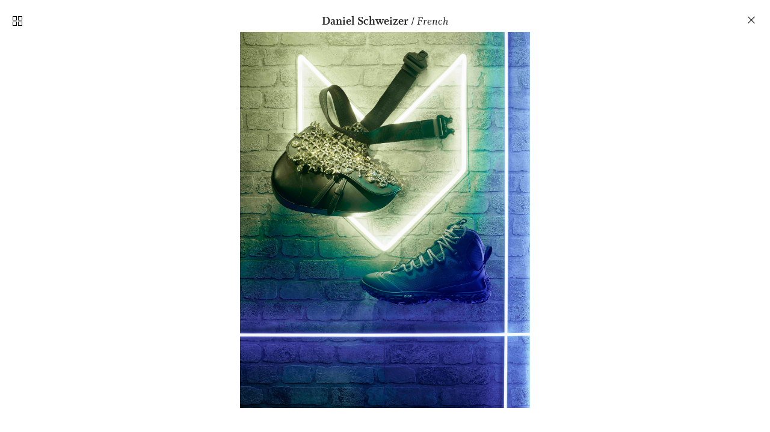

--- FILE ---
content_type: text/html; charset=UTF-8
request_url: https://kingmanagementagency.com/French-8
body_size: 52945
content:
<!DOCTYPE html>
<!-- 

        Running on cargo.site

-->
<html lang="en" data-predefined-style="true" data-css-presets="true" data-css-preset data-typography-preset>
	<head>
<script>
				var __cargo_context__ = 'live';
				var __cargo_js_ver__ = 'c=2837859173';
				var __cargo_maint__ = false;
				
				
			</script>
					<meta http-equiv="X-UA-Compatible" content="IE=edge,chrome=1">
		<meta http-equiv="Content-Type" content="text/html; charset=utf-8">
		<meta name="viewport" content="initial-scale=1.0, maximum-scale=1.0, user-scalable=no">
		
			<meta name="robots" content="index,follow">
		<title>French — King Management Agency</title>
		<meta name="description" content="Daniel Schweizer / French">
				<meta name="twitter:card" content="summary_large_image">
		<meta name="twitter:title" content="French — King Management Agency">
		<meta name="twitter:description" content="Daniel Schweizer / French">
		<meta name="twitter:image" content="https://freight.cargo.site/w/1200/i/fe614f43ed57c9cb4325d4d6ca6615601b65644dc9f28ddece361e9e70c5c32d/KMA_Daniel-Schweizer---French-Neon127546_RGB.jpg">
		<meta property="og:locale" content="en_US">
		<meta property="og:title" content="French — King Management Agency">
		<meta property="og:description" content="Daniel Schweizer / French">
		<meta property="og:url" content="https://kingmanagementagency.com/French-8">
		<meta property="og:image" content="https://freight.cargo.site/w/1200/i/fe614f43ed57c9cb4325d4d6ca6615601b65644dc9f28ddece361e9e70c5c32d/KMA_Daniel-Schweizer---French-Neon127546_RGB.jpg">
		<meta property="og:type" content="website">

		<link rel="preconnect" href="https://static.cargo.site" crossorigin>
		<link rel="preconnect" href="https://freight.cargo.site" crossorigin>
				<link rel="preconnect" href="https://type.cargo.site" crossorigin>

		<!--<link rel="preload" href="https://static.cargo.site/assets/social/IconFont-Regular-0.9.3.woff2" as="font" type="font/woff" crossorigin>-->

		<meta name="google" value="notranslate">
<meta name="google-site-verification" content="P3NV2-iEHEOnEw4T-32nH9MtPZta-gO39HVDh1ngTDA" />
<meta name="title" content="King Management Agency">
<meta name="description" content="KMA is a boutique agency based in New York, specializing in the representation of a diverse group of still life photographers and stylists.">
<meta name="keywords" content="photography, still life, styling, beauty, accessories, skin care, kingmgmtagency, king mgmt agency, agency, photo agency, photo agency nyc, new york, ny, ny still life, new york agency, photography agency, photographers, stylists, rachel king, vincent gapaillard, rachel haas, martin vallin, daniel lindh, mattias nyhlin, isabelle bonjean, sara wacksman, daniel schweizer, marc beaussart, Guillermo cano, gucci, Chanel">
<meta name="robots" content="index, follow">
<meta name="language" content="English">
<meta name="revisit-after" content=".25 days">

<meta name="p:domain_verify" content="e5650d34724a9a32757a78d6d85c918a"/>

		<link href="https://freight.cargo.site/t/original/i/75538faad6d3f9d9487862c48e6acfd54c95fa33db629f48c4950170714d6b1b/KingManagementAgency-favicon.ico" rel="shortcut icon">
		<link href="https://kingmanagementagency.com/rss" rel="alternate" type="application/rss+xml" title="King Management Agency feed">

		<link href="https://kingmanagementagency.com/stylesheet?c=2837859173&1746715741" id="member_stylesheet" rel="stylesheet" type="text/css" />
<style id="">@font-face{font-family:Icons;src:url(https://static.cargo.site/assets/social/IconFont-Regular-0.9.3.woff2);unicode-range:U+E000-E15C,U+F0000,U+FE0E}@font-face{font-family:Icons;src:url(https://static.cargo.site/assets/social/IconFont-Regular-0.9.3.woff2);font-weight:240;unicode-range:U+E000-E15C,U+F0000,U+FE0E}@font-face{font-family:Icons;src:url(https://static.cargo.site/assets/social/IconFont-Regular-0.9.3.woff2);unicode-range:U+E000-E15C,U+F0000,U+FE0E;font-weight:400}@font-face{font-family:Icons;src:url(https://static.cargo.site/assets/social/IconFont-Regular-0.9.3.woff2);unicode-range:U+E000-E15C,U+F0000,U+FE0E;font-weight:600}@font-face{font-family:Icons;src:url(https://static.cargo.site/assets/social/IconFont-Regular-0.9.3.woff2);unicode-range:U+E000-E15C,U+F0000,U+FE0E;font-weight:800}@font-face{font-family:Icons;src:url(https://static.cargo.site/assets/social/IconFont-Regular-0.9.3.woff2);unicode-range:U+E000-E15C,U+F0000,U+FE0E;font-style:italic}@font-face{font-family:Icons;src:url(https://static.cargo.site/assets/social/IconFont-Regular-0.9.3.woff2);unicode-range:U+E000-E15C,U+F0000,U+FE0E;font-weight:200;font-style:italic}@font-face{font-family:Icons;src:url(https://static.cargo.site/assets/social/IconFont-Regular-0.9.3.woff2);unicode-range:U+E000-E15C,U+F0000,U+FE0E;font-weight:400;font-style:italic}@font-face{font-family:Icons;src:url(https://static.cargo.site/assets/social/IconFont-Regular-0.9.3.woff2);unicode-range:U+E000-E15C,U+F0000,U+FE0E;font-weight:600;font-style:italic}@font-face{font-family:Icons;src:url(https://static.cargo.site/assets/social/IconFont-Regular-0.9.3.woff2);unicode-range:U+E000-E15C,U+F0000,U+FE0E;font-weight:800;font-style:italic}body.iconfont-loading,body.iconfont-loading *{color:transparent!important}body{-moz-osx-font-smoothing:grayscale;-webkit-font-smoothing:antialiased;-webkit-text-size-adjust:none}body.no-scroll{overflow:hidden}/*!
 * Content
 */.page{word-wrap:break-word}:focus{outline:0}.pointer-events-none{pointer-events:none}.pointer-events-auto{pointer-events:auto}.pointer-events-none .page_content .audio-player,.pointer-events-none .page_content .shop_product,.pointer-events-none .page_content a,.pointer-events-none .page_content audio,.pointer-events-none .page_content button,.pointer-events-none .page_content details,.pointer-events-none .page_content iframe,.pointer-events-none .page_content img,.pointer-events-none .page_content input,.pointer-events-none .page_content video{pointer-events:auto}.pointer-events-none .page_content *>a,.pointer-events-none .page_content>a{position:relative}s *{text-transform:inherit}#toolset{position:fixed;bottom:10px;right:10px;z-index:8}.mobile #toolset,.template_site_inframe #toolset{display:none}#toolset a{display:block;height:24px;width:24px;margin:0;padding:0;text-decoration:none;background:rgba(0,0,0,.2)}#toolset a:hover{background:rgba(0,0,0,.8)}[data-adminview] #toolset a,[data-adminview] #toolset_admin a{background:rgba(0,0,0,.04);pointer-events:none;cursor:default}#toolset_admin a:active{background:rgba(0,0,0,.7)}#toolset_admin a svg>*{transform:scale(1.1) translate(0,-.5px);transform-origin:50% 50%}#toolset_admin a svg{pointer-events:none;width:100%!important;height:auto!important}#following-container{overflow:auto;-webkit-overflow-scrolling:touch}#following-container iframe{height:100%;width:100%;position:absolute;top:0;left:0;right:0;bottom:0}:root{--following-width:-400px;--following-animation-duration:450ms}@keyframes following-open{0%{transform:translateX(0)}100%{transform:translateX(var(--following-width))}}@keyframes following-open-inverse{0%{transform:translateX(0)}100%{transform:translateX(calc(-1 * var(--following-width)))}}@keyframes following-close{0%{transform:translateX(var(--following-width))}100%{transform:translateX(0)}}@keyframes following-close-inverse{0%{transform:translateX(calc(-1 * var(--following-width)))}100%{transform:translateX(0)}}body.animate-left{animation:following-open var(--following-animation-duration);animation-fill-mode:both;animation-timing-function:cubic-bezier(.24,1,.29,1)}#following-container.animate-left{animation:following-close-inverse var(--following-animation-duration);animation-fill-mode:both;animation-timing-function:cubic-bezier(.24,1,.29,1)}#following-container.animate-left #following-frame{animation:following-close var(--following-animation-duration);animation-fill-mode:both;animation-timing-function:cubic-bezier(.24,1,.29,1)}body.animate-right{animation:following-close var(--following-animation-duration);animation-fill-mode:both;animation-timing-function:cubic-bezier(.24,1,.29,1)}#following-container.animate-right{animation:following-open-inverse var(--following-animation-duration);animation-fill-mode:both;animation-timing-function:cubic-bezier(.24,1,.29,1)}#following-container.animate-right #following-frame{animation:following-open var(--following-animation-duration);animation-fill-mode:both;animation-timing-function:cubic-bezier(.24,1,.29,1)}.slick-slider{position:relative;display:block;-moz-box-sizing:border-box;box-sizing:border-box;-webkit-user-select:none;-moz-user-select:none;-ms-user-select:none;user-select:none;-webkit-touch-callout:none;-khtml-user-select:none;-ms-touch-action:pan-y;touch-action:pan-y;-webkit-tap-highlight-color:transparent}.slick-list{position:relative;display:block;overflow:hidden;margin:0;padding:0}.slick-list:focus{outline:0}.slick-list.dragging{cursor:pointer;cursor:hand}.slick-slider .slick-list,.slick-slider .slick-track{transform:translate3d(0,0,0);will-change:transform}.slick-track{position:relative;top:0;left:0;display:block}.slick-track:after,.slick-track:before{display:table;content:'';width:1px;height:1px;margin-top:-1px;margin-left:-1px}.slick-track:after{clear:both}.slick-loading .slick-track{visibility:hidden}.slick-slide{display:none;float:left;height:100%;min-height:1px}[dir=rtl] .slick-slide{float:right}.content .slick-slide img{display:inline-block}.content .slick-slide img:not(.image-zoom){cursor:pointer}.content .scrub .slick-list,.content .scrub .slick-slide img:not(.image-zoom){cursor:ew-resize}body.slideshow-scrub-dragging *{cursor:ew-resize!important}.content .slick-slide img:not([src]),.content .slick-slide img[src='']{width:100%;height:auto}.slick-slide.slick-loading img{display:none}.slick-slide.dragging img{pointer-events:none}.slick-initialized .slick-slide{display:block}.slick-loading .slick-slide{visibility:hidden}.slick-vertical .slick-slide{display:block;height:auto;border:1px solid transparent}.slick-arrow.slick-hidden{display:none}.slick-arrow{position:absolute;z-index:9;width:0;top:0;height:100%;cursor:pointer;will-change:opacity;-webkit-transition:opacity 333ms cubic-bezier(.4,0,.22,1);transition:opacity 333ms cubic-bezier(.4,0,.22,1)}.slick-arrow.hidden{opacity:0}.slick-arrow svg{position:absolute;width:36px;height:36px;top:0;left:0;right:0;bottom:0;margin:auto;transform:translate(.25px,.25px)}.slick-arrow svg.right-arrow{transform:translate(.25px,.25px) scaleX(-1)}.slick-arrow svg:active{opacity:.75}.slick-arrow svg .arrow-shape{fill:none!important;stroke:#fff;stroke-linecap:square}.slick-arrow svg .arrow-outline{fill:none!important;stroke-width:2.5px;stroke:rgba(0,0,0,.6);stroke-linecap:square}.slick-arrow.slick-next{right:0;text-align:right}.slick-next svg,.wallpaper-navigation .slick-next svg{margin-right:10px}.mobile .slick-next svg{margin-right:10px}.slick-arrow.slick-prev{text-align:left}.slick-prev svg,.wallpaper-navigation .slick-prev svg{margin-left:10px}.mobile .slick-prev svg{margin-left:10px}.loading_animation{display:none;vertical-align:middle;z-index:15;line-height:0;pointer-events:none;border-radius:100%}.loading_animation.hidden{display:none}.loading_animation.pulsing{opacity:0;display:inline-block;animation-delay:.1s;-webkit-animation-delay:.1s;-moz-animation-delay:.1s;animation-duration:12s;animation-iteration-count:infinite;animation:fade-pulse-in .5s ease-in-out;-moz-animation:fade-pulse-in .5s ease-in-out;-webkit-animation:fade-pulse-in .5s ease-in-out;-webkit-animation-fill-mode:forwards;-moz-animation-fill-mode:forwards;animation-fill-mode:forwards}.loading_animation.pulsing.no-delay{animation-delay:0s;-webkit-animation-delay:0s;-moz-animation-delay:0s}.loading_animation div{border-radius:100%}.loading_animation div svg{max-width:100%;height:auto}.loading_animation div,.loading_animation div svg{width:20px;height:20px}.loading_animation.full-width svg{width:100%;height:auto}.loading_animation.full-width.big svg{width:100px;height:100px}.loading_animation div svg>*{fill:#ccc}.loading_animation div{-webkit-animation:spin-loading 12s ease-out;-webkit-animation-iteration-count:infinite;-moz-animation:spin-loading 12s ease-out;-moz-animation-iteration-count:infinite;animation:spin-loading 12s ease-out;animation-iteration-count:infinite}.loading_animation.hidden{display:none}[data-backdrop] .loading_animation{position:absolute;top:15px;left:15px;z-index:99}.loading_animation.position-absolute.middle{top:calc(50% - 10px);left:calc(50% - 10px)}.loading_animation.position-absolute.topleft{top:0;left:0}.loading_animation.position-absolute.middleright{top:calc(50% - 10px);right:1rem}.loading_animation.position-absolute.middleleft{top:calc(50% - 10px);left:1rem}.loading_animation.gray div svg>*{fill:#999}.loading_animation.gray-dark div svg>*{fill:#666}.loading_animation.gray-darker div svg>*{fill:#555}.loading_animation.gray-light div svg>*{fill:#ccc}.loading_animation.white div svg>*{fill:rgba(255,255,255,.85)}.loading_animation.blue div svg>*{fill:#698fff}.loading_animation.inline{display:inline-block;margin-bottom:.5ex}.loading_animation.inline.left{margin-right:.5ex}@-webkit-keyframes fade-pulse-in{0%{opacity:0}50%{opacity:.5}100%{opacity:1}}@-moz-keyframes fade-pulse-in{0%{opacity:0}50%{opacity:.5}100%{opacity:1}}@keyframes fade-pulse-in{0%{opacity:0}50%{opacity:.5}100%{opacity:1}}@-webkit-keyframes pulsate{0%{opacity:1}50%{opacity:0}100%{opacity:1}}@-moz-keyframes pulsate{0%{opacity:1}50%{opacity:0}100%{opacity:1}}@keyframes pulsate{0%{opacity:1}50%{opacity:0}100%{opacity:1}}@-webkit-keyframes spin-loading{0%{transform:rotate(0)}9%{transform:rotate(1050deg)}18%{transform:rotate(-1090deg)}20%{transform:rotate(-1080deg)}23%{transform:rotate(-1080deg)}28%{transform:rotate(-1095deg)}29%{transform:rotate(-1065deg)}34%{transform:rotate(-1080deg)}35%{transform:rotate(-1050deg)}40%{transform:rotate(-1065deg)}41%{transform:rotate(-1035deg)}44%{transform:rotate(-1035deg)}47%{transform:rotate(-2160deg)}50%{transform:rotate(-2160deg)}56%{transform:rotate(45deg)}60%{transform:rotate(45deg)}80%{transform:rotate(6120deg)}100%{transform:rotate(0)}}@keyframes spin-loading{0%{transform:rotate(0)}9%{transform:rotate(1050deg)}18%{transform:rotate(-1090deg)}20%{transform:rotate(-1080deg)}23%{transform:rotate(-1080deg)}28%{transform:rotate(-1095deg)}29%{transform:rotate(-1065deg)}34%{transform:rotate(-1080deg)}35%{transform:rotate(-1050deg)}40%{transform:rotate(-1065deg)}41%{transform:rotate(-1035deg)}44%{transform:rotate(-1035deg)}47%{transform:rotate(-2160deg)}50%{transform:rotate(-2160deg)}56%{transform:rotate(45deg)}60%{transform:rotate(45deg)}80%{transform:rotate(6120deg)}100%{transform:rotate(0)}}[grid-row]{align-items:flex-start;box-sizing:border-box;display:-webkit-box;display:-webkit-flex;display:-ms-flexbox;display:flex;-webkit-flex-wrap:wrap;-ms-flex-wrap:wrap;flex-wrap:wrap}[grid-col]{box-sizing:border-box}[grid-row] [grid-col].empty:after{content:"\0000A0";cursor:text}body.mobile[data-adminview=content-editproject] [grid-row] [grid-col].empty:after{display:none}[grid-col=auto]{-webkit-box-flex:1;-webkit-flex:1;-ms-flex:1;flex:1}[grid-col=x12]{width:100%}[grid-col=x11]{width:50%}[grid-col=x10]{width:33.33%}[grid-col=x9]{width:25%}[grid-col=x8]{width:20%}[grid-col=x7]{width:16.666666667%}[grid-col=x6]{width:14.285714286%}[grid-col=x5]{width:12.5%}[grid-col=x4]{width:11.111111111%}[grid-col=x3]{width:10%}[grid-col=x2]{width:9.090909091%}[grid-col=x1]{width:8.333333333%}[grid-col="1"]{width:8.33333%}[grid-col="2"]{width:16.66667%}[grid-col="3"]{width:25%}[grid-col="4"]{width:33.33333%}[grid-col="5"]{width:41.66667%}[grid-col="6"]{width:50%}[grid-col="7"]{width:58.33333%}[grid-col="8"]{width:66.66667%}[grid-col="9"]{width:75%}[grid-col="10"]{width:83.33333%}[grid-col="11"]{width:91.66667%}[grid-col="12"]{width:100%}body.mobile [grid-responsive] [grid-col]{width:100%;-webkit-box-flex:none;-webkit-flex:none;-ms-flex:none;flex:none}[data-ce-host=true][contenteditable=true] [grid-pad]{pointer-events:none}[data-ce-host=true][contenteditable=true] [grid-pad]>*{pointer-events:auto}[grid-pad="0"]{padding:0}[grid-pad="0.25"]{padding:.125rem}[grid-pad="0.5"]{padding:.25rem}[grid-pad="0.75"]{padding:.375rem}[grid-pad="1"]{padding:.5rem}[grid-pad="1.25"]{padding:.625rem}[grid-pad="1.5"]{padding:.75rem}[grid-pad="1.75"]{padding:.875rem}[grid-pad="2"]{padding:1rem}[grid-pad="2.5"]{padding:1.25rem}[grid-pad="3"]{padding:1.5rem}[grid-pad="3.5"]{padding:1.75rem}[grid-pad="4"]{padding:2rem}[grid-pad="5"]{padding:2.5rem}[grid-pad="6"]{padding:3rem}[grid-pad="7"]{padding:3.5rem}[grid-pad="8"]{padding:4rem}[grid-pad="9"]{padding:4.5rem}[grid-pad="10"]{padding:5rem}[grid-gutter="0"]{margin:0}[grid-gutter="0.5"]{margin:-.25rem}[grid-gutter="1"]{margin:-.5rem}[grid-gutter="1.5"]{margin:-.75rem}[grid-gutter="2"]{margin:-1rem}[grid-gutter="2.5"]{margin:-1.25rem}[grid-gutter="3"]{margin:-1.5rem}[grid-gutter="3.5"]{margin:-1.75rem}[grid-gutter="4"]{margin:-2rem}[grid-gutter="5"]{margin:-2.5rem}[grid-gutter="6"]{margin:-3rem}[grid-gutter="7"]{margin:-3.5rem}[grid-gutter="8"]{margin:-4rem}[grid-gutter="10"]{margin:-5rem}[grid-gutter="12"]{margin:-6rem}[grid-gutter="14"]{margin:-7rem}[grid-gutter="16"]{margin:-8rem}[grid-gutter="18"]{margin:-9rem}[grid-gutter="20"]{margin:-10rem}small{max-width:100%;text-decoration:inherit}img:not([src]),img[src='']{outline:1px solid rgba(177,177,177,.4);outline-offset:-1px;content:url([data-uri])}img.image-zoom{cursor:-webkit-zoom-in;cursor:-moz-zoom-in;cursor:zoom-in}#imprimatur{color:#333;font-size:10px;font-family:-apple-system,BlinkMacSystemFont,"Segoe UI",Roboto,Oxygen,Ubuntu,Cantarell,"Open Sans","Helvetica Neue",sans-serif,"Sans Serif",Icons;/*!System*/position:fixed;opacity:.3;right:-28px;bottom:160px;transform:rotate(270deg);-ms-transform:rotate(270deg);-webkit-transform:rotate(270deg);z-index:8;text-transform:uppercase;color:#999;opacity:.5;padding-bottom:2px;text-decoration:none}.mobile #imprimatur{display:none}bodycopy cargo-link a{font-family:-apple-system,BlinkMacSystemFont,"Segoe UI",Roboto,Oxygen,Ubuntu,Cantarell,"Open Sans","Helvetica Neue",sans-serif,"Sans Serif",Icons;/*!System*/font-size:12px;font-style:normal;font-weight:400;transform:rotate(270deg);text-decoration:none;position:fixed!important;right:-27px;bottom:100px;text-decoration:none;letter-spacing:normal;background:0 0;border:0;border-bottom:0;outline:0}/*! PhotoSwipe Default UI CSS by Dmitry Semenov | photoswipe.com | MIT license */.pswp--has_mouse .pswp__button--arrow--left,.pswp--has_mouse .pswp__button--arrow--right,.pswp__ui{visibility:visible}.pswp--minimal--dark .pswp__top-bar,.pswp__button{background:0 0}.pswp,.pswp__bg,.pswp__container,.pswp__img--placeholder,.pswp__zoom-wrap,.quick-view-navigation{-webkit-backface-visibility:hidden}.pswp__button{cursor:pointer;opacity:1;-webkit-appearance:none;transition:opacity .2s;-webkit-box-shadow:none;box-shadow:none}.pswp__button-close>svg{top:10px;right:10px;margin-left:auto}.pswp--touch .quick-view-navigation{display:none}.pswp__ui{-webkit-font-smoothing:auto;opacity:1;z-index:1550}.quick-view-navigation{will-change:opacity;-webkit-transition:opacity 333ms cubic-bezier(.4,0,.22,1);transition:opacity 333ms cubic-bezier(.4,0,.22,1)}.quick-view-navigation .pswp__group .pswp__button{pointer-events:auto}.pswp__button>svg{position:absolute;width:36px;height:36px}.quick-view-navigation .pswp__group:active svg{opacity:.75}.pswp__button svg .shape-shape{fill:#fff}.pswp__button svg .shape-outline{fill:#000}.pswp__button-prev>svg{top:0;bottom:0;left:10px;margin:auto}.pswp__button-next>svg{top:0;bottom:0;right:10px;margin:auto}.quick-view-navigation .pswp__group .pswp__button-prev{position:absolute;left:0;top:0;width:0;height:100%}.quick-view-navigation .pswp__group .pswp__button-next{position:absolute;right:0;top:0;width:0;height:100%}.quick-view-navigation .close-button,.quick-view-navigation .left-arrow,.quick-view-navigation .right-arrow{transform:translate(.25px,.25px)}.quick-view-navigation .right-arrow{transform:translate(.25px,.25px) scaleX(-1)}.pswp__button svg .shape-outline{fill:transparent!important;stroke:#000;stroke-width:2.5px;stroke-linecap:square}.pswp__button svg .shape-shape{fill:transparent!important;stroke:#fff;stroke-width:1.5px;stroke-linecap:square}.pswp__bg,.pswp__scroll-wrap,.pswp__zoom-wrap{width:100%;position:absolute}.quick-view-navigation .pswp__group .pswp__button-close{margin:0}.pswp__container,.pswp__item,.pswp__zoom-wrap{right:0;bottom:0;top:0;position:absolute;left:0}.pswp__ui--hidden .pswp__button{opacity:.001}.pswp__ui--hidden .pswp__button,.pswp__ui--hidden .pswp__button *{pointer-events:none}.pswp .pswp__ui.pswp__ui--displaynone{display:none}.pswp__element--disabled{display:none!important}/*! PhotoSwipe main CSS by Dmitry Semenov | photoswipe.com | MIT license */.pswp{position:fixed;display:none;height:100%;width:100%;top:0;left:0;right:0;bottom:0;margin:auto;-ms-touch-action:none;touch-action:none;z-index:9999999;-webkit-text-size-adjust:100%;line-height:initial;letter-spacing:initial;outline:0}.pswp img{max-width:none}.pswp--zoom-disabled .pswp__img{cursor:default!important}.pswp--animate_opacity{opacity:.001;will-change:opacity;-webkit-transition:opacity 333ms cubic-bezier(.4,0,.22,1);transition:opacity 333ms cubic-bezier(.4,0,.22,1)}.pswp--open{display:block}.pswp--zoom-allowed .pswp__img{cursor:-webkit-zoom-in;cursor:-moz-zoom-in;cursor:zoom-in}.pswp--zoomed-in .pswp__img{cursor:-webkit-grab;cursor:-moz-grab;cursor:grab}.pswp--dragging .pswp__img{cursor:-webkit-grabbing;cursor:-moz-grabbing;cursor:grabbing}.pswp__bg{left:0;top:0;height:100%;opacity:0;transform:translateZ(0);will-change:opacity}.pswp__scroll-wrap{left:0;top:0;height:100%}.pswp__container,.pswp__zoom-wrap{-ms-touch-action:none;touch-action:none}.pswp__container,.pswp__img{-webkit-user-select:none;-moz-user-select:none;-ms-user-select:none;user-select:none;-webkit-tap-highlight-color:transparent;-webkit-touch-callout:none}.pswp__zoom-wrap{-webkit-transform-origin:left top;-ms-transform-origin:left top;transform-origin:left top;-webkit-transition:-webkit-transform 222ms cubic-bezier(.4,0,.22,1);transition:transform 222ms cubic-bezier(.4,0,.22,1)}.pswp__bg{-webkit-transition:opacity 222ms cubic-bezier(.4,0,.22,1);transition:opacity 222ms cubic-bezier(.4,0,.22,1)}.pswp--animated-in .pswp__bg,.pswp--animated-in .pswp__zoom-wrap{-webkit-transition:none;transition:none}.pswp--hide-overflow .pswp__scroll-wrap,.pswp--hide-overflow.pswp{overflow:hidden}.pswp__img{position:absolute;width:auto;height:auto;top:0;left:0}.pswp__img--placeholder--blank{background:#222}.pswp--ie .pswp__img{width:100%!important;height:auto!important;left:0;top:0}.pswp__ui--idle{opacity:0}.pswp__error-msg{position:absolute;left:0;top:50%;width:100%;text-align:center;font-size:14px;line-height:16px;margin-top:-8px;color:#ccc}.pswp__error-msg a{color:#ccc;text-decoration:underline}.pswp__error-msg{font-family:-apple-system,BlinkMacSystemFont,"Segoe UI",Roboto,Oxygen,Ubuntu,Cantarell,"Open Sans","Helvetica Neue",sans-serif}.quick-view.mouse-down .iframe-item{pointer-events:none!important}.quick-view-caption-positioner{pointer-events:none;width:100%;height:100%}.quick-view-caption-wrapper{margin:auto;position:absolute;bottom:0;left:0;right:0}.quick-view-horizontal-align-left .quick-view-caption-wrapper{margin-left:0}.quick-view-horizontal-align-right .quick-view-caption-wrapper{margin-right:0}[data-quick-view-caption]{transition:.1s opacity ease-in-out;position:absolute;bottom:0;left:0;right:0}.quick-view-horizontal-align-left [data-quick-view-caption]{text-align:left}.quick-view-horizontal-align-right [data-quick-view-caption]{text-align:right}.quick-view-caption{transition:.1s opacity ease-in-out}.quick-view-caption>*{display:inline-block}.quick-view-caption *{pointer-events:auto}.quick-view-caption.hidden{opacity:0}.shop_product .dropdown_wrapper{flex:0 0 100%;position:relative}.shop_product select{appearance:none;-moz-appearance:none;-webkit-appearance:none;outline:0;-webkit-font-smoothing:antialiased;-moz-osx-font-smoothing:grayscale;cursor:pointer;border-radius:0;white-space:nowrap;overflow:hidden!important;text-overflow:ellipsis}.shop_product select.dropdown::-ms-expand{display:none}.shop_product a{cursor:pointer;border-bottom:none;text-decoration:none}.shop_product a.out-of-stock{pointer-events:none}body.audio-player-dragging *{cursor:ew-resize!important}.audio-player{display:inline-flex;flex:1 0 calc(100% - 2px);width:calc(100% - 2px)}.audio-player .button{height:100%;flex:0 0 3.3rem;display:flex}.audio-player .separator{left:3.3rem;height:100%}.audio-player .buffer{width:0%;height:100%;transition:left .3s linear,width .3s linear}.audio-player.seeking .buffer{transition:left 0s,width 0s}.audio-player.seeking{user-select:none;-webkit-user-select:none;cursor:ew-resize}.audio-player.seeking *{user-select:none;-webkit-user-select:none;cursor:ew-resize}.audio-player .bar{overflow:hidden;display:flex;justify-content:space-between;align-content:center;flex-grow:1}.audio-player .progress{width:0%;height:100%;transition:width .3s linear}.audio-player.seeking .progress{transition:width 0s}.audio-player .pause,.audio-player .play{cursor:pointer;height:100%}.audio-player .note-icon{margin:auto 0;order:2;flex:0 1 auto}.audio-player .title{white-space:nowrap;overflow:hidden;text-overflow:ellipsis;pointer-events:none;user-select:none;padding:.5rem 0 .5rem 1rem;margin:auto auto auto 0;flex:0 3 auto;min-width:0;width:100%}.audio-player .total-time{flex:0 1 auto;margin:auto 0}.audio-player .current-time,.audio-player .play-text{flex:0 1 auto;margin:auto 0}.audio-player .stream-anim{user-select:none;margin:auto auto auto 0}.audio-player .stream-anim span{display:inline-block}.audio-player .buffer,.audio-player .current-time,.audio-player .note-svg,.audio-player .play-text,.audio-player .separator,.audio-player .total-time{user-select:none;pointer-events:none}.audio-player .buffer,.audio-player .play-text,.audio-player .progress{position:absolute}.audio-player,.audio-player .bar,.audio-player .button,.audio-player .current-time,.audio-player .note-icon,.audio-player .pause,.audio-player .play,.audio-player .total-time{position:relative}body.mobile .audio-player,body.mobile .audio-player *{-webkit-touch-callout:none}#standalone-admin-frame{border:0;width:400px;position:absolute;right:0;top:0;height:100vh;z-index:99}body[standalone-admin=true] #standalone-admin-frame{transform:translate(0,0)}body[standalone-admin=true] .main_container{width:calc(100% - 400px)}body[standalone-admin=false] #standalone-admin-frame{transform:translate(100%,0)}body[standalone-admin=false] .main_container{width:100%}.toggle_standaloneAdmin{position:fixed;top:0;right:400px;height:40px;width:40px;z-index:999;cursor:pointer;background-color:rgba(0,0,0,.4)}.toggle_standaloneAdmin:active{opacity:.7}body[standalone-admin=false] .toggle_standaloneAdmin{right:0}.toggle_standaloneAdmin *{color:#fff;fill:#fff}.toggle_standaloneAdmin svg{padding:6px;width:100%;height:100%;opacity:.85}body[standalone-admin=false] .toggle_standaloneAdmin #close,body[standalone-admin=true] .toggle_standaloneAdmin #backdropsettings{display:none}.toggle_standaloneAdmin>div{width:100%;height:100%}#admin_toggle_button{position:fixed;top:50%;transform:translate(0,-50%);right:400px;height:36px;width:12px;z-index:999;cursor:pointer;background-color:rgba(0,0,0,.09);padding-left:2px;margin-right:5px}#admin_toggle_button .bar{content:'';background:rgba(0,0,0,.09);position:fixed;width:5px;bottom:0;top:0;z-index:10}#admin_toggle_button:active{background:rgba(0,0,0,.065)}#admin_toggle_button *{color:#fff;fill:#fff}#admin_toggle_button svg{padding:0;width:16px;height:36px;margin-left:1px;opacity:1}#admin_toggle_button svg *{fill:#fff;opacity:1}#admin_toggle_button[data-state=closed] .toggle_admin_close{display:none}#admin_toggle_button[data-state=closed],#admin_toggle_button[data-state=closed] .toggle_admin_open{width:20px;cursor:pointer;margin:0}#admin_toggle_button[data-state=closed] svg{margin-left:2px}#admin_toggle_button[data-state=open] .toggle_admin_open{display:none}select,select *{text-rendering:auto!important}b b{font-weight:inherit}*{-webkit-box-sizing:border-box;-moz-box-sizing:border-box;box-sizing:border-box}customhtml>*{position:relative;z-index:10}body,html{min-height:100vh;margin:0;padding:0}html{touch-action:manipulation;position:relative;background-color:#fff}.main_container{min-height:100vh;width:100%;overflow:hidden}.container{display:-webkit-box;display:-webkit-flex;display:-moz-box;display:-ms-flexbox;display:flex;-webkit-flex-wrap:wrap;-moz-flex-wrap:wrap;-ms-flex-wrap:wrap;flex-wrap:wrap;max-width:100%;width:100%;overflow:visible}.container{align-items:flex-start;-webkit-align-items:flex-start}.page{z-index:2}.page ul li>text-limit{display:block}.content,.content_container,.pinned{-webkit-flex:1 0 auto;-moz-flex:1 0 auto;-ms-flex:1 0 auto;flex:1 0 auto;max-width:100%}.content_container{width:100%}.content_container.full_height{min-height:100vh}.page_background{position:absolute;top:0;left:0;width:100%;height:100%}.page_container{position:relative;overflow:visible;width:100%}.backdrop{position:absolute;top:0;z-index:1;width:100%;height:100%;max-height:100vh}.backdrop>div{position:absolute;top:0;left:0;width:100%;height:100%;-webkit-backface-visibility:hidden;backface-visibility:hidden;transform:translate3d(0,0,0);contain:strict}[data-backdrop].backdrop>div[data-overflowing]{max-height:100vh;position:absolute;top:0;left:0}body.mobile [split-responsive]{display:flex;flex-direction:column}body.mobile [split-responsive] .container{width:100%;order:2}body.mobile [split-responsive] .backdrop{position:relative;height:50vh;width:100%;order:1}body.mobile [split-responsive] [data-auxiliary].backdrop{position:absolute;height:50vh;width:100%;order:1}.page{position:relative;z-index:2}img[data-align=left]{float:left}img[data-align=right]{float:right}[data-rotation]{transform-origin:center center}.content .page_content:not([contenteditable=true]) [data-draggable]{pointer-events:auto!important;backface-visibility:hidden}.preserve-3d{-moz-transform-style:preserve-3d;transform-style:preserve-3d}.content .page_content:not([contenteditable=true]) [data-draggable] iframe{pointer-events:none!important}.dragging-active iframe{pointer-events:none!important}.content .page_content:not([contenteditable=true]) [data-draggable]:active{opacity:1}.content .scroll-transition-fade{transition:transform 1s ease-in-out,opacity .8s ease-in-out}.content .scroll-transition-fade.below-viewport{opacity:0;transform:translateY(40px)}.mobile.full_width .page_container:not([split-layout]) .container_width{width:100%}[data-view=pinned_bottom] .bottom_pin_invisibility{visibility:hidden}.pinned{position:relative;width:100%}.pinned .page_container.accommodate:not(.fixed):not(.overlay){z-index:2}.pinned .page_container.overlay{position:absolute;z-index:4}.pinned .page_container.overlay.fixed{position:fixed}.pinned .page_container.overlay.fixed .page{max-height:100vh;-webkit-overflow-scrolling:touch}.pinned .page_container.overlay.fixed .page.allow-scroll{overflow-y:auto;overflow-x:hidden}.pinned .page_container.overlay.fixed .page.allow-scroll{align-items:flex-start;-webkit-align-items:flex-start}.pinned .page_container .page.allow-scroll::-webkit-scrollbar{width:0;background:0 0;display:none}.pinned.pinned_top .page_container.overlay{left:0;top:0}.pinned.pinned_bottom .page_container.overlay{left:0;bottom:0}div[data-container=set]:empty{margin-top:1px}.thumbnails{position:relative;z-index:1}[thumbnails=grid]{align-items:baseline}[thumbnails=justify] .thumbnail{box-sizing:content-box}[thumbnails][data-padding-zero] .thumbnail{margin-bottom:-1px}[thumbnails=montessori] .thumbnail{pointer-events:auto;position:absolute}[thumbnails] .thumbnail>a{display:block;text-decoration:none}[thumbnails=montessori]{height:0}[thumbnails][data-resizing],[thumbnails][data-resizing] *{cursor:nwse-resize}[thumbnails] .thumbnail .resize-handle{cursor:nwse-resize;width:26px;height:26px;padding:5px;position:absolute;opacity:.75;right:-1px;bottom:-1px;z-index:100}[thumbnails][data-resizing] .resize-handle{display:none}[thumbnails] .thumbnail .resize-handle svg{position:absolute;top:0;left:0}[thumbnails] .thumbnail .resize-handle:hover{opacity:1}[data-can-move].thumbnail .resize-handle svg .resize_path_outline{fill:#fff}[data-can-move].thumbnail .resize-handle svg .resize_path{fill:#000}[thumbnails=montessori] .thumbnail_sizer{height:0;width:100%;position:relative;padding-bottom:100%;pointer-events:none}[thumbnails] .thumbnail img{display:block;min-height:3px;margin-bottom:0}[thumbnails] .thumbnail img:not([src]),img[src=""]{margin:0!important;width:100%;min-height:3px;height:100%!important;position:absolute}[aspect-ratio="1x1"].thumb_image{height:0;padding-bottom:100%;overflow:hidden}[aspect-ratio="4x3"].thumb_image{height:0;padding-bottom:75%;overflow:hidden}[aspect-ratio="16x9"].thumb_image{height:0;padding-bottom:56.25%;overflow:hidden}[thumbnails] .thumb_image{width:100%;position:relative}[thumbnails][thumbnail-vertical-align=top]{align-items:flex-start}[thumbnails][thumbnail-vertical-align=middle]{align-items:center}[thumbnails][thumbnail-vertical-align=bottom]{align-items:baseline}[thumbnails][thumbnail-horizontal-align=left]{justify-content:flex-start}[thumbnails][thumbnail-horizontal-align=middle]{justify-content:center}[thumbnails][thumbnail-horizontal-align=right]{justify-content:flex-end}.thumb_image.default_image>svg{position:absolute;top:0;left:0;bottom:0;right:0;width:100%;height:100%}.thumb_image.default_image{outline:1px solid #ccc;outline-offset:-1px;position:relative}.mobile.full_width [data-view=Thumbnail] .thumbnails_width{width:100%}.content [data-draggable] a:active,.content [data-draggable] img:active{opacity:initial}.content .draggable-dragging{opacity:initial}[data-draggable].draggable_visible{visibility:visible}[data-draggable].draggable_hidden{visibility:hidden}.gallery_card [data-draggable],.marquee [data-draggable]{visibility:inherit}[data-draggable]{visibility:visible;background-color:rgba(0,0,0,.003)}#site_menu_panel_container .image-gallery:not(.initialized){height:0;padding-bottom:100%;min-height:initial}.image-gallery:not(.initialized){min-height:100vh;visibility:hidden;width:100%}.image-gallery .gallery_card img{display:block;width:100%;height:auto}.image-gallery .gallery_card{transform-origin:center}.image-gallery .gallery_card.dragging{opacity:.1;transform:initial!important}.image-gallery:not([image-gallery=slideshow]) .gallery_card iframe:only-child,.image-gallery:not([image-gallery=slideshow]) .gallery_card video:only-child{width:100%;height:100%;top:0;left:0;position:absolute}.image-gallery[image-gallery=slideshow] .gallery_card video[muted][autoplay]:not([controls]),.image-gallery[image-gallery=slideshow] .gallery_card video[muted][data-autoplay]:not([controls]){pointer-events:none}.image-gallery [image-gallery-pad="0"] video:only-child{object-fit:cover;height:calc(100% + 1px)}div.image-gallery>a,div.image-gallery>iframe,div.image-gallery>img,div.image-gallery>video{display:none}[image-gallery-row]{align-items:flex-start;box-sizing:border-box;display:-webkit-box;display:-webkit-flex;display:-ms-flexbox;display:flex;-webkit-flex-wrap:wrap;-ms-flex-wrap:wrap;flex-wrap:wrap}.image-gallery .gallery_card_image{width:100%;position:relative}[data-predefined-style=true] .image-gallery a.gallery_card{display:block;border:none}[image-gallery-col]{box-sizing:border-box}[image-gallery-col=x12]{width:100%}[image-gallery-col=x11]{width:50%}[image-gallery-col=x10]{width:33.33%}[image-gallery-col=x9]{width:25%}[image-gallery-col=x8]{width:20%}[image-gallery-col=x7]{width:16.666666667%}[image-gallery-col=x6]{width:14.285714286%}[image-gallery-col=x5]{width:12.5%}[image-gallery-col=x4]{width:11.111111111%}[image-gallery-col=x3]{width:10%}[image-gallery-col=x2]{width:9.090909091%}[image-gallery-col=x1]{width:8.333333333%}.content .page_content [image-gallery-pad].image-gallery{pointer-events:none}.content .page_content [image-gallery-pad].image-gallery .gallery_card_image>*,.content .page_content [image-gallery-pad].image-gallery .gallery_image_caption{pointer-events:auto}.content .page_content [image-gallery-pad="0"]{padding:0}.content .page_content [image-gallery-pad="0.25"]{padding:.125rem}.content .page_content [image-gallery-pad="0.5"]{padding:.25rem}.content .page_content [image-gallery-pad="0.75"]{padding:.375rem}.content .page_content [image-gallery-pad="1"]{padding:.5rem}.content .page_content [image-gallery-pad="1.25"]{padding:.625rem}.content .page_content [image-gallery-pad="1.5"]{padding:.75rem}.content .page_content [image-gallery-pad="1.75"]{padding:.875rem}.content .page_content [image-gallery-pad="2"]{padding:1rem}.content .page_content [image-gallery-pad="2.5"]{padding:1.25rem}.content .page_content [image-gallery-pad="3"]{padding:1.5rem}.content .page_content [image-gallery-pad="3.5"]{padding:1.75rem}.content .page_content [image-gallery-pad="4"]{padding:2rem}.content .page_content [image-gallery-pad="5"]{padding:2.5rem}.content .page_content [image-gallery-pad="6"]{padding:3rem}.content .page_content [image-gallery-pad="7"]{padding:3.5rem}.content .page_content [image-gallery-pad="8"]{padding:4rem}.content .page_content [image-gallery-pad="9"]{padding:4.5rem}.content .page_content [image-gallery-pad="10"]{padding:5rem}.content .page_content [image-gallery-gutter="0"]{margin:0}.content .page_content [image-gallery-gutter="0.5"]{margin:-.25rem}.content .page_content [image-gallery-gutter="1"]{margin:-.5rem}.content .page_content [image-gallery-gutter="1.5"]{margin:-.75rem}.content .page_content [image-gallery-gutter="2"]{margin:-1rem}.content .page_content [image-gallery-gutter="2.5"]{margin:-1.25rem}.content .page_content [image-gallery-gutter="3"]{margin:-1.5rem}.content .page_content [image-gallery-gutter="3.5"]{margin:-1.75rem}.content .page_content [image-gallery-gutter="4"]{margin:-2rem}.content .page_content [image-gallery-gutter="5"]{margin:-2.5rem}.content .page_content [image-gallery-gutter="6"]{margin:-3rem}.content .page_content [image-gallery-gutter="7"]{margin:-3.5rem}.content .page_content [image-gallery-gutter="8"]{margin:-4rem}.content .page_content [image-gallery-gutter="10"]{margin:-5rem}.content .page_content [image-gallery-gutter="12"]{margin:-6rem}.content .page_content [image-gallery-gutter="14"]{margin:-7rem}.content .page_content [image-gallery-gutter="16"]{margin:-8rem}.content .page_content [image-gallery-gutter="18"]{margin:-9rem}.content .page_content [image-gallery-gutter="20"]{margin:-10rem}[image-gallery=slideshow]:not(.initialized)>*{min-height:1px;opacity:0;min-width:100%}[image-gallery=slideshow][data-constrained-by=height] [image-gallery-vertical-align].slick-track{align-items:flex-start}[image-gallery=slideshow] img.image-zoom:active{opacity:initial}[image-gallery=slideshow].slick-initialized .gallery_card{pointer-events:none}[image-gallery=slideshow].slick-initialized .gallery_card.slick-current{pointer-events:auto}[image-gallery=slideshow] .gallery_card:not(.has_caption){line-height:0}.content .page_content [image-gallery=slideshow].image-gallery>*{pointer-events:auto}.content [image-gallery=slideshow].image-gallery.slick-initialized .gallery_card{overflow:hidden;margin:0;display:flex;flex-flow:row wrap;flex-shrink:0}.content [image-gallery=slideshow].image-gallery.slick-initialized .gallery_card.slick-current{overflow:visible}[image-gallery=slideshow] .gallery_image_caption{opacity:1;transition:opacity .3s;-webkit-transition:opacity .3s;width:100%;margin-left:auto;margin-right:auto;clear:both}[image-gallery-horizontal-align=left] .gallery_image_caption{text-align:left}[image-gallery-horizontal-align=middle] .gallery_image_caption{text-align:center}[image-gallery-horizontal-align=right] .gallery_image_caption{text-align:right}[image-gallery=slideshow][data-slideshow-in-transition] .gallery_image_caption{opacity:0;transition:opacity .3s;-webkit-transition:opacity .3s}[image-gallery=slideshow] .gallery_card_image{width:initial;margin:0;display:inline-block}[image-gallery=slideshow] .gallery_card img{margin:0;display:block}[image-gallery=slideshow][data-exploded]{align-items:flex-start;box-sizing:border-box;display:-webkit-box;display:-webkit-flex;display:-ms-flexbox;display:flex;-webkit-flex-wrap:wrap;-ms-flex-wrap:wrap;flex-wrap:wrap;justify-content:flex-start;align-content:flex-start}[image-gallery=slideshow][data-exploded] .gallery_card{padding:1rem;width:16.666%}[image-gallery=slideshow][data-exploded] .gallery_card_image{height:0;display:block;width:100%}[image-gallery=grid]{align-items:baseline}[image-gallery=grid] .gallery_card.has_caption .gallery_card_image{display:block}[image-gallery=grid] [image-gallery-pad="0"].gallery_card{margin-bottom:-1px}[image-gallery=grid] .gallery_card img{margin:0}[image-gallery=columns] .gallery_card img{margin:0}[image-gallery=justify]{align-items:flex-start}[image-gallery=justify] .gallery_card img{margin:0}[image-gallery=montessori][image-gallery-row]{display:block}[image-gallery=montessori] a.gallery_card,[image-gallery=montessori] div.gallery_card{position:absolute;pointer-events:auto}[image-gallery=montessori][data-can-move] .gallery_card,[image-gallery=montessori][data-can-move] .gallery_card .gallery_card_image,[image-gallery=montessori][data-can-move] .gallery_card .gallery_card_image>*{cursor:move}[image-gallery=montessori]{position:relative;height:0}[image-gallery=freeform] .gallery_card{position:relative}[image-gallery=freeform] [image-gallery-pad="0"].gallery_card{margin-bottom:-1px}[image-gallery-vertical-align]{display:flex;flex-flow:row wrap}[image-gallery-vertical-align].slick-track{display:flex;flex-flow:row nowrap}.image-gallery .slick-list{margin-bottom:-.3px}[image-gallery-vertical-align=top]{align-content:flex-start;align-items:flex-start}[image-gallery-vertical-align=middle]{align-items:center;align-content:center}[image-gallery-vertical-align=bottom]{align-content:flex-end;align-items:flex-end}[image-gallery-horizontal-align=left]{justify-content:flex-start}[image-gallery-horizontal-align=middle]{justify-content:center}[image-gallery-horizontal-align=right]{justify-content:flex-end}.image-gallery[data-resizing],.image-gallery[data-resizing] *{cursor:nwse-resize!important}.image-gallery .gallery_card .resize-handle,.image-gallery .gallery_card .resize-handle *{cursor:nwse-resize!important}.image-gallery .gallery_card .resize-handle{width:26px;height:26px;padding:5px;position:absolute;opacity:.75;right:-1px;bottom:-1px;z-index:10}.image-gallery[data-resizing] .resize-handle{display:none}.image-gallery .gallery_card .resize-handle svg{cursor:nwse-resize!important;position:absolute;top:0;left:0}.image-gallery .gallery_card .resize-handle:hover{opacity:1}[data-can-move].gallery_card .resize-handle svg .resize_path_outline{fill:#fff}[data-can-move].gallery_card .resize-handle svg .resize_path{fill:#000}[image-gallery=montessori] .thumbnail_sizer{height:0;width:100%;position:relative;padding-bottom:100%;pointer-events:none}#site_menu_button{display:block;text-decoration:none;pointer-events:auto;z-index:9;vertical-align:top;cursor:pointer;box-sizing:content-box;font-family:Icons}#site_menu_button.custom_icon{padding:0;line-height:0}#site_menu_button.custom_icon img{width:100%;height:auto}#site_menu_wrapper.disabled #site_menu_button{display:none}#site_menu_wrapper.mobile_only #site_menu_button{display:none}body.mobile #site_menu_wrapper.mobile_only:not(.disabled) #site_menu_button:not(.active){display:block}#site_menu_panel_container[data-type=cargo_menu] #site_menu_panel{display:block;position:fixed;top:0;right:0;bottom:0;left:0;z-index:10;cursor:default}.site_menu{pointer-events:auto;position:absolute;z-index:11;top:0;bottom:0;line-height:0;max-width:400px;min-width:300px;font-size:20px;text-align:left;background:rgba(20,20,20,.95);padding:20px 30px 90px 30px;overflow-y:auto;overflow-x:hidden;display:-webkit-box;display:-webkit-flex;display:-ms-flexbox;display:flex;-webkit-box-orient:vertical;-webkit-box-direction:normal;-webkit-flex-direction:column;-ms-flex-direction:column;flex-direction:column;-webkit-box-pack:start;-webkit-justify-content:flex-start;-ms-flex-pack:start;justify-content:flex-start}body.mobile #site_menu_wrapper .site_menu{-webkit-overflow-scrolling:touch;min-width:auto;max-width:100%;width:100%;padding:20px}#site_menu_wrapper[data-sitemenu-position=bottom-left] #site_menu,#site_menu_wrapper[data-sitemenu-position=top-left] #site_menu{left:0}#site_menu_wrapper[data-sitemenu-position=bottom-right] #site_menu,#site_menu_wrapper[data-sitemenu-position=top-right] #site_menu{right:0}#site_menu_wrapper[data-type=page] .site_menu{right:0;left:0;width:100%;padding:0;margin:0;background:0 0}.site_menu_wrapper.open .site_menu{display:block}.site_menu div{display:block}.site_menu a{text-decoration:none;display:inline-block;color:rgba(255,255,255,.75);max-width:100%;overflow:hidden;white-space:nowrap;text-overflow:ellipsis;line-height:1.4}.site_menu div a.active{color:rgba(255,255,255,.4)}.site_menu div.set-link>a{font-weight:700}.site_menu div.hidden{display:none}.site_menu .close{display:block;position:absolute;top:0;right:10px;font-size:60px;line-height:50px;font-weight:200;color:rgba(255,255,255,.4);cursor:pointer;user-select:none}#site_menu_panel_container .page_container{position:relative;overflow:hidden;background:0 0;z-index:2}#site_menu_panel_container .site_menu_page_wrapper{position:fixed;top:0;left:0;overflow-y:auto;-webkit-overflow-scrolling:touch;height:100%;width:100%;z-index:100}#site_menu_panel_container .site_menu_page_wrapper .backdrop{pointer-events:none}#site_menu_panel_container #site_menu_page_overlay{position:fixed;top:0;right:0;bottom:0;left:0;cursor:default;z-index:1}#shop_button{display:block;text-decoration:none;pointer-events:auto;z-index:9;vertical-align:top;cursor:pointer;box-sizing:content-box;font-family:Icons}#shop_button.custom_icon{padding:0;line-height:0}#shop_button.custom_icon img{width:100%;height:auto}#shop_button.disabled{display:none}.loading[data-loading]{display:none;position:fixed;bottom:8px;left:8px;z-index:100}.new_site_button_wrapper{font-size:1.8rem;font-weight:400;color:rgba(0,0,0,.85);font-family:-apple-system,BlinkMacSystemFont,'Segoe UI',Roboto,Oxygen,Ubuntu,Cantarell,'Open Sans','Helvetica Neue',sans-serif,'Sans Serif',Icons;font-style:normal;line-height:1.4;color:#fff;position:fixed;bottom:0;right:0;z-index:999}body.template_site #toolset{display:none!important}body.mobile .new_site_button{display:none}.new_site_button{display:flex;height:44px;cursor:pointer}.new_site_button .plus{width:44px;height:100%}.new_site_button .plus svg{width:100%;height:100%}.new_site_button .plus svg line{stroke:#000;stroke-width:2px}.new_site_button .plus:after,.new_site_button .plus:before{content:'';width:30px;height:2px}.new_site_button .text{background:#0fce83;display:none;padding:7.5px 15px 7.5px 15px;height:100%;font-size:20px;color:#222}.new_site_button:active{opacity:.8}.new_site_button.show_full .text{display:block}.new_site_button.show_full .plus{display:none}html:not(.admin-wrapper) .template_site #confirm_modal [data-progress] .progress-indicator:after{content:'Generating Site...';padding:7.5px 15px;right:-200px;color:#000}bodycopy svg.marker-overlay,bodycopy svg.marker-overlay *{transform-origin:0 0;-webkit-transform-origin:0 0;box-sizing:initial}bodycopy svg#svgroot{box-sizing:initial}bodycopy svg.marker-overlay{padding:inherit;position:absolute;left:0;top:0;width:100%;height:100%;min-height:1px;overflow:visible;pointer-events:none;z-index:999}bodycopy svg.marker-overlay *{pointer-events:initial}bodycopy svg.marker-overlay text{letter-spacing:initial}bodycopy svg.marker-overlay a{cursor:pointer}.marquee:not(.torn-down){overflow:hidden;width:100%;position:relative;padding-bottom:.25em;padding-top:.25em;margin-bottom:-.25em;margin-top:-.25em;contain:layout}.marquee .marquee_contents{will-change:transform;display:flex;flex-direction:column}.marquee[behavior][direction].torn-down{white-space:normal}.marquee[behavior=bounce] .marquee_contents{display:block;float:left;clear:both}.marquee[behavior=bounce] .marquee_inner{display:block}.marquee[behavior=bounce][direction=vertical] .marquee_contents{width:100%}.marquee[behavior=bounce][direction=diagonal] .marquee_inner:last-child,.marquee[behavior=bounce][direction=vertical] .marquee_inner:last-child{position:relative;visibility:hidden}.marquee[behavior=bounce][direction=horizontal],.marquee[behavior=scroll][direction=horizontal]{white-space:pre}.marquee[behavior=scroll][direction=horizontal] .marquee_contents{display:inline-flex;white-space:nowrap;min-width:100%}.marquee[behavior=scroll][direction=horizontal] .marquee_inner{min-width:100%}.marquee[behavior=scroll] .marquee_inner:first-child{will-change:transform;position:absolute;width:100%;top:0;left:0}.cycle{display:none}</style>
<script type="text/json" data-set="defaults" >{"current_offset":0,"current_page":1,"cargo_url":"kma","is_domain":true,"is_mobile":false,"is_tablet":false,"is_phone":false,"api_path":"https:\/\/kingmanagementagency.com\/_api","is_editor":false,"is_template":false,"is_direct_link":true,"direct_link_pid":28372257}</script>
<script type="text/json" data-set="DisplayOptions" >{"user_id":608006,"pagination_count":24,"title_in_project":true,"disable_project_scroll":false,"learning_cargo_seen":true,"resource_url":null,"use_sets":null,"sets_are_clickable":null,"set_links_position":null,"sticky_pages":null,"total_projects":0,"slideshow_responsive":false,"slideshow_thumbnails_header":true,"layout_options":{"content_position":"center_cover","content_width":"100","content_margin":"5","main_margin":"0","text_alignment":"text_left","vertical_position":"vertical_top","bgcolor":"rgb(255, 255, 255)","WebFontConfig":{"system":{"families":{"Arial":{"variants":["n4"]},"-apple-system":{"variants":["n4"]},"sans-serif":{"variants":["n4"]}}},"cargo":{"families":{"Whitman":{"variants":["n4","i4","n7","i7"]},"Freight Big":{"variants":["n2","i2","n4","i4","n7","i7"]},"Nitti Grotesk":{"variants":["n2","i2","n4","i4","n7","i7"]},"Neue Haas Grotesk":{"variants":["n4","i4","n5","i5","n7","i7"]}}}},"links_orientation":"links_horizontal","viewport_size":"phone","mobile_zoom":"26","mobile_view":"desktop","mobile_padding":"-4","mobile_formatting":false,"width_unit":"rem","text_width":"66","is_feed":false,"limit_vertical_images":false,"image_zoom":true,"mobile_images_full_width":true,"responsive_columns":"1","responsive_thumbnails_padding":"0.7","enable_sitemenu":false,"sitemenu_mobileonly":false,"menu_position":"top-left","sitemenu_option":"cargo_menu","responsive_row_height":"75","advanced_padding_enabled":false,"main_margin_top":"0","main_margin_right":"0","main_margin_bottom":"0","main_margin_left":"0","mobile_pages_full_width":true,"scroll_transition":true,"image_full_zoom":false,"quick_view_height":"100","quick_view_width":"100","quick_view_alignment":"quick_view_center_center","advanced_quick_view_padding_enabled":false,"quick_view_padding":"0","quick_view_padding_top":"0","quick_view_padding_bottom":"0","quick_view_padding_left":"0","quick_view_padding_right":"0","quick_content_alignment":"quick_content_center_center","close_quick_view_on_scroll":true,"show_quick_view_ui":true,"quick_view_bgcolor":"","quick_view_caption":false},"element_sort":{"no-group":[{"name":"Navigation","isActive":true},{"name":"Header Text","isActive":true},{"name":"Content","isActive":true},{"name":"Header Image","isActive":false}]},"site_menu_options":{"display_type":"cargo_menu","enable":false,"mobile_only":false,"position":"top-right","single_page_id":null,"icon":"\ue130","show_homepage":true,"single_page_url":"Menu","custom_icon":false},"ecommerce_options":{"enable_ecommerce_button":false,"shop_button_position":"top-right","shop_icon":"\ue137","custom_icon":false,"shop_icon_text":"Cart &lt;(#)&gt;","icon":"","enable_geofencing":false,"enabled_countries":["AF","AX","AL","DZ","AS","AD","AO","AI","AQ","AG","AR","AM","AW","AU","AT","AZ","BS","BH","BD","BB","BY","BE","BZ","BJ","BM","BT","BO","BQ","BA","BW","BV","BR","IO","BN","BG","BF","BI","KH","CM","CA","CV","KY","CF","TD","CL","CN","CX","CC","CO","KM","CG","CD","CK","CR","CI","HR","CU","CW","CY","CZ","DK","DJ","DM","DO","EC","EG","SV","GQ","ER","EE","ET","FK","FO","FJ","FI","FR","GF","PF","TF","GA","GM","GE","DE","GH","GI","GR","GL","GD","GP","GU","GT","GG","GN","GW","GY","HT","HM","VA","HN","HK","HU","IS","IN","ID","IR","IQ","IE","IM","IL","IT","JM","JP","JE","JO","KZ","KE","KI","KP","KR","KW","KG","LA","LV","LB","LS","LR","LY","LI","LT","LU","MO","MK","MG","MW","MY","MV","ML","MT","MH","MQ","MR","MU","YT","MX","FM","MD","MC","MN","ME","MS","MA","MZ","MM","NA","NR","NP","NL","NC","NZ","NI","NE","NG","NU","NF","MP","NO","OM","PK","PW","PS","PA","PG","PY","PE","PH","PN","PL","PT","PR","QA","RE","RO","RU","RW","BL","SH","KN","LC","MF","PM","VC","WS","SM","ST","SA","SN","RS","SC","SL","SG","SX","SK","SI","SB","SO","ZA","GS","SS","ES","LK","SD","SR","SJ","SZ","SE","CH","SY","TW","TJ","TZ","TH","TL","TG","TK","TO","TT","TN","TR","TM","TC","TV","UG","UA","AE","GB","US","UM","UY","UZ","VU","VE","VN","VG","VI","WF","EH","YE","ZM","ZW"]}}</script>
<script type="text/json" data-set="Site" >{"id":"608006","direct_link":"https:\/\/kingmanagementagency.com","display_url":"kingmanagementagency.com","site_url":"kma","account_shop_id":null,"has_ecommerce":false,"has_shop":false,"ecommerce_key_public":null,"cargo_spark_button":false,"following_url":null,"website_title":"King Management Agency","meta_tags":"","meta_description":"","meta_head":"<meta name=\"google\" value=\"notranslate\">\n<meta name=\"google-site-verification\" content=\"P3NV2-iEHEOnEw4T-32nH9MtPZta-gO39HVDh1ngTDA\" \/>\n<meta name=\"title\" content=\"King Management Agency\">\n<meta name=\"description\" content=\"KMA is a boutique agency based in New York, specializing in the representation of a diverse group of still life photographers and stylists.\">\n<meta name=\"keywords\" content=\"photography, still life, styling, beauty, accessories, skin care, kingmgmtagency, king mgmt agency, agency, photo agency, photo agency nyc, new york, ny, ny still life, new york agency, photography agency, photographers, stylists, rachel king, vincent gapaillard, rachel haas, martin vallin, daniel lindh, mattias nyhlin, isabelle bonjean, sara wacksman, daniel schweizer, marc beaussart, Guillermo cano, gucci, Chanel\">\n<meta name=\"robots\" content=\"index, follow\">\n<meta name=\"language\" content=\"English\">\n<meta name=\"revisit-after\" content=\".25 days\">\n\n<meta name=\"p:domain_verify\" content=\"e5650d34724a9a32757a78d6d85c918a\"\/>","homepage_id":"37526171","css_url":"https:\/\/kingmanagementagency.com\/stylesheet","rss_url":"https:\/\/kingmanagementagency.com\/rss","js_url":"\/_jsapps\/design\/design.js","favicon_url":"https:\/\/freight.cargo.site\/t\/original\/i\/75538faad6d3f9d9487862c48e6acfd54c95fa33db629f48c4950170714d6b1b\/KingManagementAgency-favicon.ico","home_url":"https:\/\/cargo.site","auth_url":"https:\/\/cargo.site","profile_url":null,"profile_width":0,"profile_height":0,"social_image_url":"https:\/\/freight.cargo.site\/i\/8acc0b81e76e76e6354816769c1c37ed2618af31b03aac1590e15d462a6cdffe\/KingManagementAgency-square.jpg","social_width":920,"social_height":920,"social_description":"KMA is a boutique agency based in New York, specializing in the representation of a diverse group of still life photographers and stylists.","social_has_image":true,"social_has_description":true,"site_menu_icon":null,"site_menu_has_image":false,"custom_html":"<customhtml><!-- Global site tag (gtag.js) - Google Analytics -->\n<script async src=\"https:\/\/www.googletagmanager.com\/gtag\/js?id=G-QLXBE2X5KF\"><\/script>\n<script>\n  window.dataLayer = window.dataLayer || [];\n  function gtag(){dataLayer.push(arguments);}\n  gtag('js', new Date());\n\n  gtag('config', 'G-QLXBE2X5KF');\n<\/script>\n\n<script>\nrequirejs( [  'https:\/\/files.cargocollective.com\/c608006\/isotope.pkgd.js', 'https:\/\/files.cargocollective.com\/c608006\/imagesloaded.pkgd.js'\n], function( Isotope ) {\n  \/\/ init Isotope\n  var grid = document.querySelector('.grid');\n\t\n  var iso = new Isotope( grid, {\n    itemSelector: '.grid-item',\n    percentPosition: true,\n    transitionDuration: 0,\n    masonry: {\n      columnWidth: '.grid-sizer',\n      gutter: '.gutter-sizer',\n      horizontalOrder: true\n    }\n  });\n\n  imagesLoaded( grid ).on( 'progress', function() {\n    \/\/ layout Isotope after each image loads\n    iso.layout();\n  });\n\n});\n<\/script>\n\n\n<meta name=\"p:domain_verify\" content=\"e5650d34724a9a32757a78d6d85c918a\"\/>\n\n<!--\n<script src=\"https:\/\/files.cargocollective.com\/c608006\/kma-main.js\"><\/script>-->\n<!--<script src=\"https:\/\/files.cargocollective.com\/c608006\/kma-image-adjust.js\"><\/script>-->\n\n\n<!--\n<script>\nwindow.onload = function(){\nlet script = document.createElement('script');\n  let code = \"kmaSlideOrganize();\";\nscript.appendChild(document.createTextNode(code));\n  document.body.appendChild(script);\n};\n<\/script>-->\n\n<!--\n<script>\nwindow.onload = function(){\nlet script = document.createElement('script');\n  let code = \"kmaStoryImgAdjust();\";\nscript.appendChild(document.createTextNode(code));\n  document.body.appendChild(script);\n};\n<\/script>\n-->\n\n\n\n\n\n\n\n\n\n\n<\/customhtml>","filter":null,"is_editor":false,"use_hi_res":false,"hiq":null,"progenitor_site":"hypernorth","files":{"kma-image-adjust.js":"https:\/\/files.cargocollective.com\/c608006\/kma-image-adjust.js?1591289063","kma-main.js":"https:\/\/files.cargocollective.com\/c608006\/kma-main.js?1591226715","test.js":"https:\/\/files.cargocollective.com\/c608006\/test.js?1591216201","masonry.pkgd.js":"https:\/\/files.cargocollective.com\/c608006\/masonry.pkgd.js?1590687977","image-index-icon.svg":"https:\/\/files.cargocollective.com\/c608006\/image-index-icon.svg?1585326123","right-arrow-16.png":"https:\/\/files.cargocollective.com\/c608006\/right-arrow-16.png?1585261418","left-arrow-16.png":"https:\/\/files.cargocollective.com\/c608006\/left-arrow-16.png?1585261152","isotope.pkgd.js":"https:\/\/files.cargocollective.com\/c608006\/isotope.pkgd.js?1585143863","imagesloaded.pkgd.js":"https:\/\/files.cargocollective.com\/c608006\/imagesloaded.pkgd.js?1585082964","Daniel-Lindh---CAIA-Fragrance-sm.mp4":"https:\/\/files.cargocollective.com\/c608006\/Daniel-Lindh---CAIA-Fragrance-sm.mp4?1584637905","Daniel-Lindh---CAIA-Fragrance-hd.mp4":"https:\/\/files.cargocollective.com\/c608006\/Daniel-Lindh---CAIA-Fragrance-hd.mp4?1584637900","Rachel-Haas---Givenchy-Spring-17.mp4":"https:\/\/files.cargocollective.com\/c608006\/Rachel-Haas---Givenchy-Spring-17.mp4?1583957064","3_-FILM-clinique_compilation-copy.mp4":"https:\/\/files.cargocollective.com\/c608006\/3_-FILM-clinique_compilation-copy.mp4?1583010996"},"resource_url":"kingmanagementagency.com\/_api\/v0\/site\/608006"}</script>
<script type="text/json" data-set="ScaffoldingData" >{"id":0,"title":"King Management Agency","project_url":0,"set_id":0,"is_homepage":false,"pin":false,"is_set":true,"in_nav":false,"stack":false,"sort":0,"index":0,"page_count":10,"pin_position":null,"thumbnail_options":null,"pages":[{"id":13813562,"title":"New Items Templates","project_url":"New-Items-Templates","set_id":0,"is_homepage":false,"pin":false,"is_set":true,"in_nav":false,"stack":true,"sort":3,"index":0,"page_count":0,"pin_position":null,"thumbnail_options":null,"pages":[]},{"id":13813425,"title":"Story Templates","project_url":"Story-Templates-1","set_id":0,"is_homepage":false,"pin":false,"is_set":true,"in_nav":false,"stack":false,"sort":6,"index":1,"page_count":0,"pin_position":null,"thumbnail_options":null,"pages":[]},{"id":37526171,"title":"HOME2","project_url":"HOME2","set_id":0,"is_homepage":true,"pin":false,"is_set":true,"in_nav":false,"stack":true,"sort":13,"index":2,"page_count":1,"pin_position":null,"thumbnail_options":null,"pages":[{"id":37526176,"site_id":608006,"project_url":"Nav-2","direct_link":"https:\/\/kingmanagementagency.com\/Nav-2","type":"page","title":"Nav","title_no_html":"Nav","tags":"","display":false,"pin":true,"pin_options":{"position":"top","overlay":true,"fixed":false,"accommodate":false},"in_nav":false,"is_homepage":false,"backdrop_enabled":false,"is_set":false,"stack":false,"excerpt":"HOME \n\n\u2014\nNEW \n\n\u2014 \nARTISTS \n\n\u2014 \n\nCONTACT","content":"<!--<h4><a href=\"https:\/\/kingmanagementagency.com\/\">NEW<\/a>&nbsp; \u2014 &nbsp;<a href=\"https:\/\/kingmanagementagency.com\/artists\">ARTISTS<\/a>&nbsp;<\/h4>-->\n\n<!--<h4><a href=\"https:\/\/kingmanagementagency.com\/\"><span style=\"color:#000;\">NEW<\/span><\/a>&nbsp; <span style=\"color:#000;\">\u2014<\/span> &nbsp;\n<a href=\"https:\/\/kingmanagementagency.com\/artists\"><span style=\"color:#000;\">ARTISTS<\/span><\/a> \n<!--<a href=\"https:\/\/kingmanagementagency.com\/overview-archive\"><span style=\"color:#000;\">\u2014  ARCHIVE<\/span><\/a><\/h4> -->\n\n<h4><a href=\"https:\/\/kingmanagementagency.com\/\"><span style=\"color:#fff;\">HOME<\/span><\/a> \n\n<span style=\"color:#fff;\">\u2014<\/span>\n<a href=\"https:\/\/kingmanagementagency.com\/news\"><span style=\"color:#fff;\">NEW<\/span><\/a> \n\n<span style=\"color:#fff;\">\u2014<\/span> \n<a href=\"https:\/\/kingmanagementagency.com\/artists\"><span style=\"color:#fff;\">ARTISTS<\/span><\/a> \n\n<span style=\"color:#fff;\">\u2014<\/span> \n<a href=\"https:\/\/kingmanagementagency.com\/contact-us\">\n<span style=\"color:#fff;\">CONTACT<\/span><\/a>\n<\/h4>","content_no_html":"\n\n\n\nHOME \n\n\u2014\nNEW \n\n\u2014 \nARTISTS \n\n\u2014 \n\nCONTACT\n","content_partial_html":"\n\n\n\n<h4><a href=\"https:\/\/kingmanagementagency.com\/\"><span style=\"color:#fff;\">HOME<\/span><\/a> \n\n<span style=\"color:#fff;\">\u2014<\/span>\n<a href=\"https:\/\/kingmanagementagency.com\/news\"><span style=\"color:#fff;\">NEW<\/span><\/a> \n\n<span style=\"color:#fff;\">\u2014<\/span> \n<a href=\"https:\/\/kingmanagementagency.com\/artists\"><span style=\"color:#fff;\">ARTISTS<\/span><\/a> \n\n<span style=\"color:#fff;\">\u2014<\/span> \n<a href=\"https:\/\/kingmanagementagency.com\/contact-us\">\n<span style=\"color:#fff;\">CONTACT<\/span><\/a>\n<\/h4>","thumb":"","thumb_meta":null,"thumb_is_visible":false,"sort":14,"index":0,"set_id":37526171,"page_options":{"using_local_css":true,"local_css":"[local-style=\"37526176\"] .container_width {\n}\n\n[local-style=\"37526176\"] body {\n\tbackground-color: initial \/*!variable_defaults*\/;\n}\n\n[local-style=\"37526176\"] .backdrop {\n}\n\n[local-style=\"37526176\"] .page {\n\tmin-height: auto \/*!page_height_default*\/;\n}\n\n[local-style=\"37526176\"] .page_background {\n\tbackground-color: transparent \/*!page_container_bgcolor*\/;\n}\n\n[local-style=\"37526176\"] .content_padding {\n\tpadding-top: 3.1rem \/*!main_margin*\/;\n\tpadding-bottom: 3.1rem \/*!main_margin*\/;\n\tpadding-left: 3.1rem \/*!main_margin*\/;\n\tpadding-right: 3.1rem \/*!main_margin*\/;\n}\n\n[data-predefined-style=\"true\"] [local-style=\"37526176\"] bodycopy {\n\tcolor: rgba(255, 255, 255, 0.85);\n}\n\n[data-predefined-style=\"true\"] [local-style=\"37526176\"] bodycopy a {\n\tcolor: rgba(255, 255, 255, 0.85);\n}\n\n[data-predefined-style=\"true\"] [local-style=\"37526176\"] bodycopy a:hover {\n}\n\n[data-predefined-style=\"true\"] [local-style=\"37526176\"] h1 {\n}\n\n[data-predefined-style=\"true\"] [local-style=\"37526176\"] h1 a {\n}\n\n[data-predefined-style=\"true\"] [local-style=\"37526176\"] h1 a:hover {\n}\n\n[data-predefined-style=\"true\"] [local-style=\"37526176\"] h2 {\n\tcolor: rgba(255, 255, 255, 0.85);\n}\n\n[data-predefined-style=\"true\"] [local-style=\"37526176\"] h2 a {\n\tcolor: rgba(255, 255, 255, 0.85);\n}\n\n[data-predefined-style=\"true\"] [local-style=\"37526176\"] h2 a:hover {\n}\n\n[data-predefined-style=\"true\"] [local-style=\"37526176\"] small {\n\tfont-size: 16px;\n\tcolor: rgba(255, 255, 255, 0.85);\n}\n\n[data-predefined-style=\"true\"] [local-style=\"37526176\"] small a {\n\tcolor: rgba(255, 255, 255, 0.85);\n}\n\n[data-predefined-style=\"true\"] [local-style=\"37526176\"] small a:hover {\n}\n\n[local-style=\"37526176\"] .container {\n\ttext-align: center \/*!text_center*\/;\n}","local_layout_options":{"split_layout":false,"split_responsive":false,"full_height":false,"advanced_padding_enabled":false,"page_container_bgcolor":"transparent","show_local_thumbs":false,"page_bgcolor":"","text_alignment":"text_center","main_margin":"3.1","main_margin_top":"3.1","main_margin_right":"3.1","main_margin_bottom":"3.1","main_margin_left":"3.1"},"pin_options":{"position":"top","overlay":true,"fixed":false,"accommodate":false}},"set_open":false,"images":[],"backdrop":null},{"id":37526189,"site_id":608006,"project_url":"KMA-Logo-copy","direct_link":"https:\/\/kingmanagementagency.com\/KMA-Logo-copy","type":"page","title":"KMA Logo copy","title_no_html":"KMA Logo copy","tags":"","display":false,"pin":true,"pin_options":{"position":"top","overlay":true,"fixed":false},"in_nav":false,"is_homepage":false,"backdrop_enabled":true,"is_set":false,"stack":false,"excerpt":"","content":"<div class=\"kma-logo-home\"><a href=\"https:\/\/kingmanagementagency.com\/\"><\/a><\/div>","content_no_html":"","content_partial_html":"<a href=\"https:\/\/kingmanagementagency.com\/\"><\/a>","thumb":"232944029","thumb_meta":{"thumbnail_crop":{"percentWidth":"100","marginLeft":0,"marginTop":0,"imageModel":{"width":216,"height":124,"file_size":5977,"mid":232944029,"name":"KMA_White-Stacked.png","hash":"51a9fa56ed8fd10ec6696d0d5a84d23f43ccb2a46138f493a33003393c3d08be","page_id":37526189,"id":232944029,"project_id":37526189,"image_ref":"{image 4}","sort":0,"exclude_from_backdrop":false,"date_added":1739892149,"duplicate":false},"stored":{"ratio":57.407407407407,"crop_ratio":"4x3"},"cropManuallySet":false}},"thumb_is_visible":false,"sort":15,"index":0,"set_id":37526171,"page_options":{"using_local_css":true,"local_css":"[local-style=\"37526189\"] .container_width {\n\twidth: 0% \/*!content_center*\/;\n}\n\n[local-style=\"37526189\"] body {\n}\n\n[local-style=\"37526189\"] .backdrop {\n\twidth: 100% \/*!background_cover*\/;\n}\n\n[local-style=\"37526189\"] .page {\n\tmin-height: 100vh \/*!page_height_100vh*\/;\n}\n\n[local-style=\"37526189\"] .page_background {\n\tbackground-color: transparent \/*!page_container_bgcolor*\/;\n}\n\n[local-style=\"37526189\"] .content_padding {\n\tpadding-top: 0rem \/*!main_margin*\/;\n\tpadding-bottom: 0rem \/*!main_margin*\/;\n\tpadding-left: 0rem \/*!main_margin*\/;\n\tpadding-right: 0rem \/*!main_margin*\/;\n}\n\n[data-predefined-style=\"true\"] [local-style=\"37526189\"] bodycopy {\n}\n\n[data-predefined-style=\"true\"] [local-style=\"37526189\"] bodycopy a {\n}\n\n[data-predefined-style=\"true\"] [local-style=\"37526189\"] bodycopy a:hover {\n}\n\n[data-predefined-style=\"true\"] [local-style=\"37526189\"] h1 {\n}\n\n[data-predefined-style=\"true\"] [local-style=\"37526189\"] h1 a {\n}\n\n[data-predefined-style=\"true\"] [local-style=\"37526189\"] h1 a:hover {\n}\n\n[data-predefined-style=\"true\"] [local-style=\"37526189\"] h2 {\n}\n\n[data-predefined-style=\"true\"] [local-style=\"37526189\"] h2 a {\n}\n\n[data-predefined-style=\"true\"] [local-style=\"37526189\"] h2 a:hover {\n}\n\n[data-predefined-style=\"true\"] [local-style=\"37526189\"] small {\n\tcolor: rgba(255, 255, 255, 0.85);\n}\n\n[data-predefined-style=\"true\"] [local-style=\"37526189\"] small a {\n\tcolor: rgba(255, 255, 255, 0.85);\n}\n\n[data-predefined-style=\"true\"] [local-style=\"37526189\"] small a:hover {\n}\n\n[local-style=\"37526189\"] .container {\n\talign-items: center \/*!vertical_middle*\/;\n\t-webkit-align-items: center \/*!vertical_middle*\/;\n\ttext-align: center \/*!text_center*\/;\n}","local_layout_options":{"split_layout":false,"split_responsive":false,"full_height":true,"advanced_padding_enabled":false,"page_container_bgcolor":"transparent","show_local_thumbs":false,"page_bgcolor":"","vertical_position":"vertical_middle","text_alignment":"text_center","content_width":"0"},"pin_options":{"position":"top","overlay":true,"fixed":false}},"set_open":false,"images":[{"id":232944023,"project_id":37526189,"image_ref":"{image 1}","name":"KMA-stack-logo.png","hash":"0ea3d5bc7aebad7f3b5a0e59830b418e2a11fe1f25a25a93b0b62d820920a000","width":773,"height":446,"sort":0,"exclude_from_backdrop":false,"date_added":"1746696508"},{"id":232944025,"project_id":37526189,"image_ref":"{image 2}","name":"KMA_White-Stacked.png","hash":"4cd4542954c6e07888783497b0d8b54d214a1d3723e474222588adf37db09e99","width":216,"height":124,"sort":0,"exclude_from_backdrop":false,"date_added":"1746696508"},{"id":232944027,"project_id":37526189,"image_ref":"{image 3}","name":"KMA_Black-Stacked.png","hash":"71cef5f2a2a6bc31fb2a7c7f75c6e3eaafdea5d130f5f15a2bb689588b16d130","width":217,"height":125,"sort":0,"exclude_from_backdrop":false,"date_added":"1746696508"},{"id":232944029,"project_id":37526189,"image_ref":"{image 4}","name":"KMA_White-Stacked.png","hash":"51a9fa56ed8fd10ec6696d0d5a84d23f43ccb2a46138f493a33003393c3d08be","width":216,"height":124,"sort":0,"exclude_from_backdrop":false,"date_added":"1746696508"},{"id":232944031,"project_id":37526189,"image_ref":"{image 5}","name":"KMA_White-Stacked.png","hash":"49dacba39517ccacd6bb4a180fbdb6e4fbe2638f6a84b2440ee54ce301a31926","width":216,"height":124,"sort":0,"exclude_from_backdrop":false,"date_added":"1746696508"},{"id":232944032,"project_id":37526189,"image_ref":"{image 6}","name":"KMA_White-Horizontal.png","hash":"f93a807af0a2636ff265f2085a4b91c0b75926d9148adc6ac4e28f2f70ce06cb","width":595,"height":46,"sort":0,"exclude_from_backdrop":false,"date_added":"1746696509"}],"backdrop":{"id":6623768,"site_id":608006,"page_id":37526189,"backdrop_id":3,"backdrop_path":"wallpaper","is_active":true,"data":{"scale_option":"contain","repeat_image":false,"image_alignment":"image_center_center","margin":0,"pattern_size":100,"limit_size":true,"overlay_color":"transparent","bg_color":"transparent","cycle_images":false,"autoplay":true,"slideshow_transition":"slide","transition_timeout":2.5,"transition_duration":1,"randomize":false,"arrow_navigation":false,"focus_object":"{}","backdrop_viewport_lock":false,"use_image_focus":"false","image":"232944023","requires_webgl":"false"}}},{"id":37526199,"site_id":608006,"project_url":"Hero-copy-copy","direct_link":"https:\/\/kingmanagementagency.com\/Hero-copy-copy","type":"page","title":"Hero copy copy","title_no_html":"Hero copy copy","tags":"","display":true,"pin":false,"pin_options":{"position":"top","overlay":true,"fixed":true},"in_nav":false,"is_homepage":false,"backdrop_enabled":true,"is_set":false,"stack":false,"excerpt":"","content":"<div class=\"kma-home-arrow\"><span style=\"color: #000;\"><!--\ue08c\ufe0e--><\/span><\/div>","content_no_html":"","content_partial_html":"<span style=\"color: #000;\"><\/span>","thumb":"232944301","thumb_meta":{"thumbnail_crop":{"percentWidth":"100","marginLeft":0,"marginTop":0,"imageModel":{"id":232944301,"project_id":37526199,"image_ref":"{image 5}","name":"KMA---Still-Life-Photographer-Vincent-Gapaillard---Prop-Stylist-Rachel-Haas--LaMer-high.gif","hash":"872b4a9294c27ce051c363635fa46902ac2bb496018d0972e6dda042a8654ac7","width":554,"height":554,"sort":0,"exclude_from_backdrop":false,"date_added":1746696571},"stored":{"ratio":100,"crop_ratio":"4x3"},"cropManuallySet":false}},"thumb_is_visible":false,"sort":16,"index":0,"set_id":37526171,"page_options":{"using_local_css":true,"local_css":"[local-style=\"37526199\"] .container_width {\n\twidth: 50% \/*!variable_defaults*\/;\n}\n\n[local-style=\"37526199\"] body {\n\tbackground-color: initial \/*!variable_defaults*\/;\n}\n\n[local-style=\"37526199\"] .backdrop {\n\twidth: 100% \/*!background_cover*\/;\n}\n\n[local-style=\"37526199\"] .page {\n\tmin-height: 100vh \/*!page_height_100vh*\/;\n}\n\n[local-style=\"37526199\"] .page_background {\n\tbackground-color: #fff \/*!page_container_bgcolor*\/;\n}\n\n[local-style=\"37526199\"] .content_padding {\n\tpadding-top: 3.3rem \/*!main_margin*\/;\n\tpadding-bottom: 3.3rem \/*!main_margin*\/;\n\tpadding-left: 3.3rem \/*!main_margin*\/;\n\tpadding-right: 3.3rem \/*!main_margin*\/;\n}\n\n[data-predefined-style=\"true\"] [local-style=\"37526199\"] bodycopy {\n}\n\n[data-predefined-style=\"true\"] [local-style=\"37526199\"] bodycopy a {\n}\n\n[data-predefined-style=\"true\"] [local-style=\"37526199\"] bodycopy a:hover {\n}\n\n[data-predefined-style=\"true\"] [local-style=\"37526199\"] h1 {\n}\n\n[data-predefined-style=\"true\"] [local-style=\"37526199\"] h1 a {\n}\n\n[data-predefined-style=\"true\"] [local-style=\"37526199\"] h1 a:hover {\n}\n\n[data-predefined-style=\"true\"] [local-style=\"37526199\"] h2 {\n}\n\n[data-predefined-style=\"true\"] [local-style=\"37526199\"] h2 a {\n}\n\n[data-predefined-style=\"true\"] [local-style=\"37526199\"] h2 a:hover {\n}\n\n[data-predefined-style=\"true\"] [local-style=\"37526199\"] small {\n}\n\n[data-predefined-style=\"true\"] [local-style=\"37526199\"] small a {\n}\n\n[data-predefined-style=\"true\"] [local-style=\"37526199\"] small a:hover {\n}\n\n[local-style=\"37526199\"] .container {\n\ttext-align: center \/*!text_center*\/;\n\talign-items: flex-end \/*!vertical_bottom*\/;\n\t-webkit-align-items: flex-end \/*!vertical_bottom*\/;\n}","local_layout_options":{"split_layout":false,"split_responsive":false,"full_height":true,"advanced_padding_enabled":false,"page_container_bgcolor":"#fff","show_local_thumbs":false,"page_bgcolor":"","vertical_position":"vertical_bottom","text_alignment":"text_center","main_margin":"3.3","main_margin_top":"3.3","main_margin_right":"3.3","main_margin_bottom":"3.3","main_margin_left":"3.3","content_width":"50"},"pin_options":{"position":"top","overlay":true,"fixed":true}},"set_open":false,"images":[{"id":232944297,"project_id":37526199,"image_ref":"{image 3}","name":"KMA_Rachel-Haas_Shiseido.jpg","hash":"1dbfe380165c1b22e87edf531d3aa53c39e9ab36884de226caf821d3f20a4209","width":2548,"height":1698,"sort":0,"exclude_from_backdrop":false,"date_added":"1746696571"},{"id":232944299,"project_id":37526199,"image_ref":"{image 4}","name":"KMA---Still-Life-Photographer-Vincent-Gapaillard---Prop-Stylist-Rachel-Haas--LaMer-high.gif","hash":"6684c46bc3b7bbf329883fb492e897ae0027a868460b98e88351fc0eae314c56","width":554,"height":554,"sort":0,"exclude_from_backdrop":false,"date_added":"1746696571"},{"id":232944301,"project_id":37526199,"image_ref":"{image 5}","name":"KMA---Still-Life-Photographer-Vincent-Gapaillard---Prop-Stylist-Rachel-Haas--LaMer-high.gif","hash":"872b4a9294c27ce051c363635fa46902ac2bb496018d0972e6dda042a8654ac7","width":554,"height":554,"sort":0,"exclude_from_backdrop":false,"date_added":"1746696571"},{"id":232944303,"project_id":37526199,"image_ref":"{image 6}","name":"KMA_Still-Life-Photographer-Vincent-Gapaillard---Prop-Stylist-Rachel-Haas_LaMer_12.jpeg","hash":"8ae26d9a8cc820523cbca338e091b96d8d420448ed07d54d0fa47c6900fc1455","width":1080,"height":1350,"sort":0,"exclude_from_backdrop":false,"date_added":"1746696572"},{"id":232944305,"project_id":37526199,"image_ref":"{image 7}","name":"KMA-Director_Photographer---Daniel-Lindh---Skinceuticals----01.jpg","hash":"7517ae2cc36941bbfb593b77582b48ec86ac30c858e3125287f2f2c0f3022212","width":1350,"height":1085,"sort":0,"exclude_from_backdrop":false,"date_added":"1746696572"}],"backdrop":{"id":6623777,"site_id":608006,"page_id":37526199,"backdrop_id":12,"backdrop_path":"video","is_active":true,"data":{"video_url":"https:\/\/vimeo.com\/1057898907?share=copy#t=0","scale_option":"cover","margin":0,"limit_size":false,"preset_image":"\/\/static.cargo.site\/assets\/backdrop\/video\/hexed_16.png","alpha":100,"color":"rgba(51,51,51,1)","use_mobile_image":false,"image":"232944301","hex":"#333","backdrop_viewport_lock":false,"using_preset":false,"preset_width":"24","preset_height":"24","image_active":false,"requires_webgl":"false"}}}]},{"id":37526240,"title":"News","project_url":"News","set_id":0,"is_homepage":false,"pin":false,"is_set":true,"in_nav":false,"stack":false,"sort":17,"index":3,"page_count":3,"pin_position":null,"thumbnail_options":null,"pages":[{"id":37526268,"site_id":608006,"project_url":"Nav-3","direct_link":"https:\/\/kingmanagementagency.com\/Nav-3","type":"page","title":"Nav","title_no_html":"Nav","tags":"","display":false,"pin":true,"pin_options":{"position":"top","overlay":true,"fixed":false,"accommodate":false},"in_nav":false,"is_homepage":false,"backdrop_enabled":false,"is_set":false,"stack":false,"excerpt":"HOME\n\n\u2014\nNEW \n\n\u2014 \nARTISTS \n\n\u2014 \n\nCONTACT","content":"<!--<h4><a href=\"https:\/\/kingmanagementagency.com\/\">NEW<\/a>&nbsp; \u2014 &nbsp;<a href=\"https:\/\/kingmanagementagency.com\/artists\">ARTISTS<\/a>&nbsp;<\/h4>-->\n\n<!--<h4><a href=\"https:\/\/kingmanagementagency.com\/\"><span style=\"color:#000;\">NEW<\/span><\/a>&nbsp; <span style=\"color:#000;\">\u2014<\/span> &nbsp;\n<a href=\"https:\/\/kingmanagementagency.com\/artists\"><span style=\"color:#000;\">ARTISTS<\/span><\/a> \n<!--<a href=\"https:\/\/kingmanagementagency.com\/overview-archive\"><span style=\"color:#000;\">\u2014  ARCHIVE<\/span><\/a><\/h4> -->\n\n<h4><a href=\"https:\/\/kingmanagementagency.com\/\"><span style=\"color:#000;\">HOME<\/span><\/a>\n\n<span style=\"color:#000;\">\u2014<\/span>\n<a href=\"https:\/\/kingmanagementagency.com\/news\"><span style=\"color:#000;\">NEW<\/span><\/a> \n\n<span style=\"color:#000;\">\u2014<\/span> \n<a href=\"https:\/\/kingmanagementagency.com\/artists\"><span style=\"color:#000;\">ARTISTS<\/span><\/a> \n\n<span style=\"color:#000;\">\u2014<\/span> \n<a href=\"https:\/\/kingmanagementagency.com\/contact-us\">\n<span style=\"color:#000;\">CONTACT<\/span><\/a>\n<\/h4>","content_no_html":"\n\n\n\nHOME\n\n\u2014\nNEW \n\n\u2014 \nARTISTS \n\n\u2014 \n\nCONTACT\n","content_partial_html":"\n\n\n\n<h4><a href=\"https:\/\/kingmanagementagency.com\/\"><span style=\"color:#000;\">HOME<\/span><\/a>\n\n<span style=\"color:#000;\">\u2014<\/span>\n<a href=\"https:\/\/kingmanagementagency.com\/news\"><span style=\"color:#000;\">NEW<\/span><\/a> \n\n<span style=\"color:#000;\">\u2014<\/span> \n<a href=\"https:\/\/kingmanagementagency.com\/artists\"><span style=\"color:#000;\">ARTISTS<\/span><\/a> \n\n<span style=\"color:#000;\">\u2014<\/span> \n<a href=\"https:\/\/kingmanagementagency.com\/contact-us\">\n<span style=\"color:#000;\">CONTACT<\/span><\/a>\n<\/h4>","thumb":"","thumb_meta":null,"thumb_is_visible":false,"sort":18,"index":0,"set_id":37526240,"page_options":{"using_local_css":true,"local_css":"[local-style=\"37526268\"] .container_width {\n}\n\n[local-style=\"37526268\"] body {\n\tbackground-color: initial \/*!variable_defaults*\/;\n}\n\n[local-style=\"37526268\"] .backdrop {\n}\n\n[local-style=\"37526268\"] .page {\n\tmin-height: auto \/*!page_height_default*\/;\n}\n\n[local-style=\"37526268\"] .page_background {\n\tbackground-color: transparent \/*!page_container_bgcolor*\/;\n}\n\n[local-style=\"37526268\"] .content_padding {\n\tpadding-top: 3.1rem \/*!main_margin*\/;\n\tpadding-bottom: 3.1rem \/*!main_margin*\/;\n\tpadding-left: 3.1rem \/*!main_margin*\/;\n\tpadding-right: 3.1rem \/*!main_margin*\/;\n}\n\n[data-predefined-style=\"true\"] [local-style=\"37526268\"] bodycopy {\n\tcolor: rgba(255, 255, 255, 0.85);\n}\n\n[data-predefined-style=\"true\"] [local-style=\"37526268\"] bodycopy a {\n\tcolor: rgba(255, 255, 255, 0.85);\n}\n\n[data-predefined-style=\"true\"] [local-style=\"37526268\"] bodycopy a:hover {\n}\n\n[data-predefined-style=\"true\"] [local-style=\"37526268\"] h1 {\n}\n\n[data-predefined-style=\"true\"] [local-style=\"37526268\"] h1 a {\n}\n\n[data-predefined-style=\"true\"] [local-style=\"37526268\"] h1 a:hover {\n}\n\n[data-predefined-style=\"true\"] [local-style=\"37526268\"] h2 {\n\tcolor: rgba(255, 255, 255, 0.85);\n}\n\n[data-predefined-style=\"true\"] [local-style=\"37526268\"] h2 a {\n\tcolor: rgba(255, 255, 255, 0.85);\n}\n\n[data-predefined-style=\"true\"] [local-style=\"37526268\"] h2 a:hover {\n}\n\n[data-predefined-style=\"true\"] [local-style=\"37526268\"] small {\n\tfont-size: 16px;\n\tcolor: rgba(255, 255, 255, 0.85);\n}\n\n[data-predefined-style=\"true\"] [local-style=\"37526268\"] small a {\n\tcolor: rgba(255, 255, 255, 0.85);\n}\n\n[data-predefined-style=\"true\"] [local-style=\"37526268\"] small a:hover {\n}\n\n[local-style=\"37526268\"] .container {\n\ttext-align: center \/*!text_center*\/;\n}","local_layout_options":{"split_layout":false,"split_responsive":false,"full_height":false,"advanced_padding_enabled":false,"page_container_bgcolor":"transparent","show_local_thumbs":false,"page_bgcolor":"","text_alignment":"text_center","main_margin":"3.1","main_margin_top":"3.1","main_margin_right":"3.1","main_margin_bottom":"3.1","main_margin_left":"3.1"},"pin_options":{"position":"top","overlay":true,"fixed":false,"accommodate":false}},"set_open":false,"images":[],"backdrop":null}]},{"id":11682498,"title":"Home","project_url":"Home","set_id":0,"is_homepage":false,"pin":false,"is_set":true,"in_nav":false,"stack":true,"sort":22,"index":4,"page_count":2,"pin_position":null,"thumbnail_options":null,"pages":[{"id":11681305,"title":"New","project_url":"New","set_id":11682498,"is_homepage":false,"pin":false,"is_set":true,"in_nav":false,"stack":true,"sort":23,"index":0,"page_count":4,"pin_position":null,"thumbnail_options":null,"pages":[{"id":28390269,"site_id":608006,"project_url":"Nav-copy-copy","direct_link":"https:\/\/kingmanagementagency.com\/Nav-copy-copy","type":"page","title":"Nav copy copy","title_no_html":"Nav copy copy","tags":"","display":false,"pin":true,"pin_options":{"position":"top","overlay":true,"fixed":false,"accommodate":false},"in_nav":false,"is_homepage":false,"backdrop_enabled":false,"is_set":false,"stack":false,"excerpt":"NEW\u00a0 \u2014 \u00a0\nARTISTS","content":"<!--<h4><a href=\"https:\/\/kingmanagementagency.com\/\">NEW<\/a>&nbsp; \u2014 &nbsp;<a href=\"https:\/\/kingmanagementagency.com\/artists\">ARTISTS<\/a>&nbsp;<\/h4>-->\n\n<!--<h4><a href=\"https:\/\/kingmanagementagency.com\/\"><span style=\"color:#000;\">NEW<\/span><\/a>&nbsp; <span style=\"color:#000;\">\u2014<\/span> &nbsp;\n<a href=\"https:\/\/kingmanagementagency.com\/artists\"><span style=\"color:#000;\">ARTISTS<\/span><\/a> \n<!--<a href=\"https:\/\/kingmanagementagency.com\/overview-archive\"><span style=\"color:#000;\">\u2014  ARCHIVE<\/span><\/a><\/h4> -->\n\n<h4><a href=\"https:\/\/kingmanagementagency.com\/\"><span style=\"color:#fff;\">NEW<\/span><\/a>&nbsp; <span style=\"color:#fff;\">\u2014<\/span> &nbsp;\n<a href=\"https:\/\/kingmanagementagency.com\/artists\"><span style=\"color:#fff;\">ARTISTS<\/span><\/a> \n<\/h4>","content_no_html":"\n\n\n\nNEW&nbsp; \u2014 &nbsp;\nARTISTS \n","content_partial_html":"\n\n\n\n<h4><a href=\"https:\/\/kingmanagementagency.com\/\"><span style=\"color:#fff;\">NEW<\/span><\/a>&nbsp; <span style=\"color:#fff;\">\u2014<\/span> &nbsp;\n<a href=\"https:\/\/kingmanagementagency.com\/artists\"><span style=\"color:#fff;\">ARTISTS<\/span><\/a> \n<\/h4>","thumb":"","thumb_meta":null,"thumb_is_visible":false,"sort":24,"index":0,"set_id":11681305,"page_options":{"using_local_css":true,"local_css":"[local-style=\"28390269\"] .container_width {\n}\n\n[local-style=\"28390269\"] body {\n\tbackground-color: initial \/*!variable_defaults*\/;\n}\n\n[local-style=\"28390269\"] .backdrop {\n}\n\n[local-style=\"28390269\"] .page {\n\tmin-height: auto \/*!page_height_default*\/;\n}\n\n[local-style=\"28390269\"] .page_background {\n\tbackground-color: transparent \/*!page_container_bgcolor*\/;\n}\n\n[local-style=\"28390269\"] .content_padding {\n\tpadding-top: 3.1rem \/*!main_margin*\/;\n\tpadding-bottom: 3.1rem \/*!main_margin*\/;\n\tpadding-left: 3.1rem \/*!main_margin*\/;\n\tpadding-right: 3.1rem \/*!main_margin*\/;\n}\n\n[data-predefined-style=\"true\"] [local-style=\"28390269\"] bodycopy {\n\tcolor: rgba(255, 255, 255, 0.85);\n}\n\n[data-predefined-style=\"true\"] [local-style=\"28390269\"] bodycopy a {\n\tcolor: rgba(255, 255, 255, 0.85);\n}\n\n[data-predefined-style=\"true\"] [local-style=\"28390269\"] bodycopy a:hover {\n}\n\n[data-predefined-style=\"true\"] [local-style=\"28390269\"] h1 {\n}\n\n[data-predefined-style=\"true\"] [local-style=\"28390269\"] h1 a {\n}\n\n[data-predefined-style=\"true\"] [local-style=\"28390269\"] h1 a:hover {\n}\n\n[data-predefined-style=\"true\"] [local-style=\"28390269\"] h2 {\n\tcolor: rgba(255, 255, 255, 0.85);\n}\n\n[data-predefined-style=\"true\"] [local-style=\"28390269\"] h2 a {\n\tcolor: rgba(255, 255, 255, 0.85);\n}\n\n[data-predefined-style=\"true\"] [local-style=\"28390269\"] h2 a:hover {\n}\n\n[data-predefined-style=\"true\"] [local-style=\"28390269\"] small {\n\tfont-size: 16px;\n\tcolor: rgba(255, 255, 255, 0.85);\n}\n\n[data-predefined-style=\"true\"] [local-style=\"28390269\"] small a {\n\tcolor: rgba(255, 255, 255, 0.85);\n}\n\n[data-predefined-style=\"true\"] [local-style=\"28390269\"] small a:hover {\n}\n\n[local-style=\"28390269\"] .container {\n\ttext-align: center \/*!text_center*\/;\n}","local_layout_options":{"split_layout":false,"split_responsive":false,"full_height":false,"advanced_padding_enabled":false,"page_container_bgcolor":"transparent","show_local_thumbs":false,"page_bgcolor":"","text_alignment":"text_center","main_margin":"3.1","main_margin_top":"3.1","main_margin_right":"3.1","main_margin_bottom":"3.1","main_margin_left":"3.1"},"pin_options":{"position":"top","overlay":true,"fixed":false,"accommodate":false}},"set_open":false,"images":[],"backdrop":null},{"id":28390438,"site_id":608006,"project_url":"KMA-Logo","direct_link":"https:\/\/kingmanagementagency.com\/KMA-Logo","type":"page","title":"KMA Logo","title_no_html":"KMA Logo","tags":"","display":false,"pin":true,"pin_options":{"position":"top","overlay":true,"fixed":false},"in_nav":false,"is_homepage":false,"backdrop_enabled":true,"is_set":false,"stack":false,"excerpt":"","content":"<div class=\"kma-logo-home\"><a href=\"https:\/\/kingmanagementagency.com\/\"><\/a><\/div>","content_no_html":"","content_partial_html":"<a href=\"https:\/\/kingmanagementagency.com\/\"><\/a>","thumb":"226784023","thumb_meta":{"thumbnail_crop":{"percentWidth":"100","marginLeft":0,"marginTop":0,"imageModel":{"width":216,"height":124,"file_size":5977,"mid":226784023,"name":"KMA_White-Stacked.png","hash":"51a9fa56ed8fd10ec6696d0d5a84d23f43ccb2a46138f493a33003393c3d08be","page_id":28390438,"id":226784023,"project_id":28390438,"image_ref":"{image 4}","sort":0,"exclude_from_backdrop":false,"date_added":1739892149,"duplicate":false},"stored":{"ratio":57.407407407407,"crop_ratio":"4x3"},"cropManuallySet":false}},"thumb_is_visible":false,"sort":26,"index":0,"set_id":11681305,"page_options":{"using_local_css":true,"local_css":"[local-style=\"28390438\"] .container_width {\n\twidth: 0% \/*!content_center*\/;\n}\n\n[local-style=\"28390438\"] body {\n}\n\n[local-style=\"28390438\"] .backdrop {\n\twidth: 100% \/*!background_cover*\/;\n}\n\n[local-style=\"28390438\"] .page {\n\tmin-height: 100vh \/*!page_height_100vh*\/;\n}\n\n[local-style=\"28390438\"] .page_background {\n\tbackground-color: transparent \/*!page_container_bgcolor*\/;\n}\n\n[local-style=\"28390438\"] .content_padding {\n\tpadding-top: 0rem \/*!main_margin*\/;\n\tpadding-bottom: 0rem \/*!main_margin*\/;\n\tpadding-left: 0rem \/*!main_margin*\/;\n\tpadding-right: 0rem \/*!main_margin*\/;\n}\n\n[data-predefined-style=\"true\"] [local-style=\"28390438\"] bodycopy {\n}\n\n[data-predefined-style=\"true\"] [local-style=\"28390438\"] bodycopy a {\n}\n\n[data-predefined-style=\"true\"] [local-style=\"28390438\"] bodycopy a:hover {\n}\n\n[data-predefined-style=\"true\"] [local-style=\"28390438\"] h1 {\n}\n\n[data-predefined-style=\"true\"] [local-style=\"28390438\"] h1 a {\n}\n\n[data-predefined-style=\"true\"] [local-style=\"28390438\"] h1 a:hover {\n}\n\n[data-predefined-style=\"true\"] [local-style=\"28390438\"] h2 {\n}\n\n[data-predefined-style=\"true\"] [local-style=\"28390438\"] h2 a {\n}\n\n[data-predefined-style=\"true\"] [local-style=\"28390438\"] h2 a:hover {\n}\n\n[data-predefined-style=\"true\"] [local-style=\"28390438\"] small {\n\tcolor: rgba(255, 255, 255, 0.85);\n}\n\n[data-predefined-style=\"true\"] [local-style=\"28390438\"] small a {\n\tcolor: rgba(255, 255, 255, 0.85);\n}\n\n[data-predefined-style=\"true\"] [local-style=\"28390438\"] small a:hover {\n}\n\n[local-style=\"28390438\"] .container {\n\talign-items: center \/*!vertical_middle*\/;\n\t-webkit-align-items: center \/*!vertical_middle*\/;\n\ttext-align: center \/*!text_center*\/;\n}","local_layout_options":{"split_layout":false,"split_responsive":false,"full_height":true,"advanced_padding_enabled":false,"page_container_bgcolor":"transparent","show_local_thumbs":false,"page_bgcolor":"","vertical_position":"vertical_middle","text_alignment":"text_center","content_width":"0"},"pin_options":{"position":"top","overlay":true,"fixed":false}},"set_open":false,"images":[{"id":157281146,"project_id":28390438,"image_ref":"{image 1}","name":"KMA-stack-logo.png","hash":"0ea3d5bc7aebad7f3b5a0e59830b418e2a11fe1f25a25a93b0b62d820920a000","width":773,"height":446,"sort":0,"exclude_from_backdrop":false,"date_added":"1582921060"},{"id":226783641,"project_id":28390438,"image_ref":"{image 2}","name":"KMA_White-Stacked.png","hash":"4cd4542954c6e07888783497b0d8b54d214a1d3723e474222588adf37db09e99","width":216,"height":124,"sort":0,"exclude_from_backdrop":false,"date_added":"1739892025"},{"id":226783859,"project_id":28390438,"image_ref":"{image 3}","name":"KMA_Black-Stacked.png","hash":"71cef5f2a2a6bc31fb2a7c7f75c6e3eaafdea5d130f5f15a2bb689588b16d130","width":217,"height":125,"sort":0,"exclude_from_backdrop":false,"date_added":"1739892065"},{"id":226784023,"project_id":28390438,"image_ref":"{image 4}","name":"KMA_White-Stacked.png","hash":"51a9fa56ed8fd10ec6696d0d5a84d23f43ccb2a46138f493a33003393c3d08be","width":216,"height":124,"sort":0,"exclude_from_backdrop":false,"date_added":"1739892149"},{"id":226786516,"project_id":28390438,"image_ref":"{image 5}","name":"KMA_White-Stacked.png","hash":"49dacba39517ccacd6bb4a180fbdb6e4fbe2638f6a84b2440ee54ce301a31926","width":216,"height":124,"sort":0,"exclude_from_backdrop":false,"date_added":"1739893241"},{"id":226788729,"project_id":28390438,"image_ref":"{image 6}","name":"KMA_White-Horizontal.png","hash":"f93a807af0a2636ff265f2085a4b91c0b75926d9148adc6ac4e28f2f70ce06cb","width":595,"height":46,"sort":0,"exclude_from_backdrop":false,"date_added":"1739893483"}],"backdrop":{"id":6553755,"site_id":608006,"page_id":28390438,"backdrop_id":3,"backdrop_path":"wallpaper","is_active":true,"data":{"scale_option":"contain","repeat_image":false,"image_alignment":"image_center_center","margin":0,"pattern_size":100,"limit_size":true,"overlay_color":"transparent","bg_color":"transparent","cycle_images":false,"autoplay":true,"slideshow_transition":"slide","transition_timeout":2.5,"transition_duration":1,"randomize":false,"arrow_navigation":false,"focus_object":"{}","backdrop_viewport_lock":false,"use_image_focus":"false","image":"157281146","requires_webgl":"false"}}},{"id":36812449,"site_id":608006,"project_url":"About-2","direct_link":"https:\/\/kingmanagementagency.com\/About-2","type":"page","title":"About","title_no_html":"About","tags":"","display":false,"pin":true,"pin_options":{"position":"bottom","overlay":false,"accommodate":true,"fixed":false,"exclude_mobile":false},"in_nav":false,"is_homepage":false,"backdrop_enabled":false,"is_set":false,"stack":false,"excerpt":"KMA is a boutique still life photography agency \n\nbased in New York City representing still life photographers\nand prop stylists that specialize in luxury...","content":"<a href=\"https:\/\/kingmanagementagency.com\" class=\"image-link\"><img width=\"773\" height=\"446\" width_o=\"773\" height_o=\"446\" data-src=\"https:\/\/freight.cargo.site\/t\/original\/i\/edf9867fca7ea1529222e80a5e668d8d5d26b82e4f47150d81dec448d843fbaf\/KMA-stack-logo-black.png\" data-mid=\"219850282\" border=\"0\" data-scale=\"20\" data-no-zoom alt=\"King Management Agency Logo\" data-caption=\"King Management Agency Logo\"\/><\/a>\n<br>\n<br>\n<br>\n<h2><b>KMA<\/b> is a boutique still life photography agency <br>\nbased in New York City representing still life photographers<br>and prop stylists that specialize in luxury beauty, skincare, <br>\nfragrance, accessories, beverages, landscape, and travel.&nbsp; <br>\nOur elite roster of photographers and prop stylists are based in <br>\nNYC, Los Angeles, Paris, and Stockholm.<br><\/h2><br>\n<br> \n<br>\n<br>\nOffice: +1 347 547 3397\n<a href=\"mailto:rachel@kingmanagementagency.com\">\n<\/a><br>\nrachel@kingmanagementagency.com<br>\n<br><a href=\"https:\/\/www.instagram.com\/kingmgmtagency\/\" target=\"_blank\">@kingmgmtagency<\/a><br>","content_no_html":"{image 1 scale=\"20\" no-zoom caption=\"King Management Agency Logo\"}\n\n\n\nKMA is a boutique still life photography agency \nbased in New York City representing still life photographersand prop stylists that specialize in luxury beauty, skincare, \nfragrance, accessories, beverages, landscape, and travel.&nbsp; \nOur elite roster of photographers and prop stylists are based in \nNYC, Los Angeles, Paris, and Stockholm.\n \n\n\nOffice: +1 347 547 3397\n\n\nrachel@kingmanagementagency.com\n@kingmgmtagency","content_partial_html":"<a href=\"https:\/\/kingmanagementagency.com\" class=\"image-link\"><img width=\"773\" height=\"446\" width_o=\"773\" height_o=\"446\" data-src=\"https:\/\/freight.cargo.site\/t\/original\/i\/edf9867fca7ea1529222e80a5e668d8d5d26b82e4f47150d81dec448d843fbaf\/KMA-stack-logo-black.png\" data-mid=\"219850282\" border=\"0\" data-scale=\"20\" data-no-zoom alt=\"King Management Agency Logo\" data-caption=\"King Management Agency Logo\"\/><\/a>\n<br>\n<br>\n<br>\n<h2><b>KMA<\/b> is a boutique still life photography agency <br>\nbased in New York City representing still life photographers<br>and prop stylists that specialize in luxury beauty, skincare, <br>\nfragrance, accessories, beverages, landscape, and travel.&nbsp; <br>\nOur elite roster of photographers and prop stylists are based in <br>\nNYC, Los Angeles, Paris, and Stockholm.<br><\/h2><br>\n<br> \n<br>\n<br>\nOffice: +1 347 547 3397\n<a href=\"mailto:rachel@kingmanagementagency.com\">\n<\/a><br>\nrachel@kingmanagementagency.com<br>\n<br><a href=\"https:\/\/www.instagram.com\/kingmgmtagency\/\" target=\"_blank\">@kingmgmtagency<\/a><br>","thumb":"219850282","thumb_meta":{"thumbnail_crop":{"percentWidth":"100","marginLeft":0,"marginTop":0,"imageModel":{"id":219850282,"project_id":36812449,"image_ref":"{image 1}","name":"KMA-stack-logo-black.png","hash":"edf9867fca7ea1529222e80a5e668d8d5d26b82e4f47150d81dec448d843fbaf","width":773,"height":446,"sort":0,"exclude_from_backdrop":false,"date_added":1729107077},"stored":{"ratio":57.697283311772,"crop_ratio":"4x3"},"cropManuallySet":false}},"thumb_is_visible":false,"sort":33,"index":0,"set_id":11681305,"page_options":{"using_local_css":true,"local_css":"[local-style=\"36812449\"] .container_width {\n}\n\n[local-style=\"36812449\"] body {\n\tbackground-color: initial \/*!variable_defaults*\/;\n}\n\n[local-style=\"36812449\"] .backdrop {\n}\n\n[local-style=\"36812449\"] .page {\n\tmin-height: 100vh \/*!page_height_100vh*\/;\n}\n\n[local-style=\"36812449\"] .page_background {\n\tbackground-color: #fff \/*!page_container_bgcolor*\/;\n}\n\n[local-style=\"36812449\"] .content_padding {\n\tpadding-top: 2rem \/*!main_margin*\/;\n\tpadding-bottom: 2rem \/*!main_margin*\/;\n\tpadding-left: 2rem \/*!main_margin*\/;\n\tpadding-right: 2rem \/*!main_margin*\/;\n}\n\n[data-predefined-style=\"true\"] [local-style=\"36812449\"] bodycopy {\n}\n\n[data-predefined-style=\"true\"] [local-style=\"36812449\"] bodycopy a {\n}\n\n[data-predefined-style=\"true\"] [local-style=\"36812449\"] bodycopy a:hover {\n}\n\n[data-predefined-style=\"true\"] [local-style=\"36812449\"] h1 {\n}\n\n[data-predefined-style=\"true\"] [local-style=\"36812449\"] h1 a {\n}\n\n[data-predefined-style=\"true\"] [local-style=\"36812449\"] h1 a:hover {\n}\n\n[data-predefined-style=\"true\"] [local-style=\"36812449\"] h2 {\n}\n\n[data-predefined-style=\"true\"] [local-style=\"36812449\"] h2 a {\n}\n\n[data-predefined-style=\"true\"] [local-style=\"36812449\"] h2 a:hover {\n}\n\n[data-predefined-style=\"true\"] [local-style=\"36812449\"] small {\n}\n\n[data-predefined-style=\"true\"] [local-style=\"36812449\"] small a {\n}\n\n[data-predefined-style=\"true\"] [local-style=\"36812449\"] small a:hover {\n}\n\n[local-style=\"36812449\"] .container {\n\ttext-align: center \/*!text_center*\/;\n\talign-items: center \/*!vertical_middle*\/;\n\t-webkit-align-items: center \/*!vertical_middle*\/;\n}","local_layout_options":{"split_layout":false,"split_responsive":false,"full_height":true,"advanced_padding_enabled":false,"page_container_bgcolor":"#fff","show_local_thumbs":false,"page_bgcolor":"","main_margin":"2","main_margin_top":"2","main_margin_right":"2","main_margin_bottom":"2","main_margin_left":"2","text_alignment":"text_center","vertical_position":"vertical_middle"},"pin_options":{"position":"bottom","overlay":false,"accommodate":true,"fixed":false,"exclude_mobile":false}},"set_open":false,"images":[{"id":219850282,"project_id":36812449,"image_ref":"{image 1}","name":"KMA-stack-logo-black.png","hash":"edf9867fca7ea1529222e80a5e668d8d5d26b82e4f47150d81dec448d843fbaf","width":773,"height":446,"sort":0,"exclude_from_backdrop":false,"date_added":"1729107077"},{"id":219850283,"project_id":36812449,"image_ref":"{image 2}","name":"KMA_Vincent-Gapaillard---Viktor---Rolf.gif","hash":"cd2e92de0fdc9e7d88ac815da72a7d66b515fd89349804a9d8114910ecdd4609","width":600,"height":600,"sort":0,"exclude_from_backdrop":false,"date_added":"1729107077"}],"backdrop":null}]},{"id":13521245,"title":"Stories","project_url":"Stories","set_id":11682498,"is_homepage":false,"pin":false,"is_set":true,"in_nav":false,"stack":true,"sort":34,"index":1,"page_count":0,"pin_position":null,"thumbnail_options":null,"pages":[{"id":13521303,"site_id":608006,"project_url":"nav-slide-x-overview-4","direct_link":"https:\/\/kingmanagementagency.com\/nav-slide-x-overview-4","type":"page","title":"nav-slide-x-overview","title_no_html":"nav-slide-x-overview","tags":"","display":false,"pin":true,"pin_options":{"position":"top","overlay":true,"fixed":true},"in_nav":false,"is_homepage":false,"backdrop_enabled":false,"is_set":false,"stack":false,"excerpt":"\ue0f9\ufe0e","content":"<div grid-row=\"\" grid-pad=\"0\" grid-gutter=\"0\">\n\t<div grid-col=\"2\" grid-pad=\"0\"><\/div>\n\n<div grid-col=\"8\" grid-pad=\"0\"><\/div>\n\n<div grid-col=\"2\" grid-pad=\"0\" class=\"kma-close-button\"><div style=\"text-align: right\"><a href=\"https:\/\/kingmanagementagency.com\" class=\"icon-link\">\ue0f9\ufe0e<\/a><\/div><\/div>\n    \n<\/div>","content_no_html":"\n\t\n\n\n\n\ue0f9\ufe0e\n    \n","content_partial_html":"\n\t\n\n\n\n<a href=\"https:\/\/kingmanagementagency.com\" class=\"icon-link\">\ue0f9\ufe0e<\/a>\n    \n","thumb":"","thumb_meta":null,"thumb_is_visible":false,"sort":35,"index":0,"set_id":13521245,"page_options":{"using_local_css":true,"local_css":"[local-style=\"13521303\"] .container_width {\n\twidth: 100% \/*!variable_defaults*\/;\n}\n\n[local-style=\"13521303\"] body {\n\tbackground-color: initial \/*!variable_defaults*\/;\n}\n\n[local-style=\"13521303\"] .backdrop {\n}\n\n[local-style=\"13521303\"] .page {\n}\n\n[local-style=\"13521303\"] .page_background {\n\tbackground-color: initial \/*!page_container_bgcolor*\/;\n}\n\n[local-style=\"13521303\"] .content_padding {\n\tpadding-top: 2rem \/*!main_margin*\/;\n\tpadding-bottom: 2rem \/*!main_margin*\/;\n\tpadding-left: 2rem \/*!main_margin*\/;\n\tpadding-right: 2rem \/*!main_margin*\/;\n}\n\n[data-predefined-style=\"true\"] [local-style=\"13521303\"] bodycopy {\n}\n\n[data-predefined-style=\"true\"] [local-style=\"13521303\"] bodycopy a {\n}\n\n[data-predefined-style=\"true\"] [local-style=\"13521303\"] bodycopy a:hover {\n}\n\n[data-predefined-style=\"true\"] [local-style=\"13521303\"] h1 {\n}\n\n[data-predefined-style=\"true\"] [local-style=\"13521303\"] h1 a {\n}\n\n[data-predefined-style=\"true\"] [local-style=\"13521303\"] h1 a:hover {\n}\n\n[data-predefined-style=\"true\"] [local-style=\"13521303\"] h2 {\n}\n\n[data-predefined-style=\"true\"] [local-style=\"13521303\"] h2 a {\n}\n\n[data-predefined-style=\"true\"] [local-style=\"13521303\"] h2 a:hover {\n}\n\n[data-predefined-style=\"true\"] [local-style=\"13521303\"] small {\n}\n\n[data-predefined-style=\"true\"] [local-style=\"13521303\"] small a {\n}\n\n[data-predefined-style=\"true\"] [local-style=\"13521303\"] small a:hover {\n}","local_layout_options":{"split_layout":false,"split_responsive":false,"full_height":false,"advanced_padding_enabled":false,"page_container_bgcolor":"","show_local_thumbs":false,"page_bgcolor":"","main_margin":"2","main_margin_top":"2","main_margin_right":"2","main_margin_bottom":"2","main_margin_left":"2"},"pin_options":{"position":"top","overlay":true,"fixed":true}},"set_open":false,"images":[],"backdrop":null}]}]},{"id":11792299,"title":"Artists","project_url":"Artists-1","set_id":0,"is_homepage":false,"pin":false,"is_set":true,"in_nav":false,"stack":true,"sort":323,"index":5,"page_count":1,"pin_position":null,"thumbnail_options":null,"pages":[{"id":11792310,"site_id":608006,"project_url":"Nav","direct_link":"https:\/\/kingmanagementagency.com\/Nav","type":"page","title":"Nav","title_no_html":"Nav","tags":"","display":false,"pin":true,"pin_options":{"position":"top","overlay":true,"fixed":false,"accommodate":false},"in_nav":false,"is_homepage":false,"backdrop_enabled":false,"is_set":false,"stack":false,"excerpt":"HOME\n\n\u2014\nNEW \n\n\u2014 \nARTISTS \n\n\u2014 \n\nCONTACT","content":"<h4><a href=\"https:\/\/kingmanagementagency.com\/\"><span style=\"color:#000;\">HOME<\/span><\/a>\n\n<span style=\"color:#000;\">\u2014<\/span>\n<a href=\"https:\/\/kingmanagementagency.com\/news\"><span style=\"color:#000;\">NEW<\/span><\/a> \n\n<span style=\"color:#000;\">\u2014<\/span> \n<a href=\"https:\/\/kingmanagementagency.com\/artists\"><span style=\"color:#000;\">ARTISTS<\/span><\/a> \n\n<span style=\"color:#000;\">\u2014<\/span> \n<a href=\"https:\/\/kingmanagementagency.com\/contact-us\">\n<span style=\"color:#000;\">CONTACT<\/span><\/a>\n<\/h4>\n<!--<a href=\"https:\/\/kingmanagementagency.com\/overview-archive\">ARCHIVE<\/a><\/h4>-->","content_no_html":"HOME\n\n\u2014\nNEW \n\n\u2014 \nARTISTS \n\n\u2014 \n\nCONTACT\n\n","content_partial_html":"<h4><a href=\"https:\/\/kingmanagementagency.com\/\"><span style=\"color:#000;\">HOME<\/span><\/a>\n\n<span style=\"color:#000;\">\u2014<\/span>\n<a href=\"https:\/\/kingmanagementagency.com\/news\"><span style=\"color:#000;\">NEW<\/span><\/a> \n\n<span style=\"color:#000;\">\u2014<\/span> \n<a href=\"https:\/\/kingmanagementagency.com\/artists\"><span style=\"color:#000;\">ARTISTS<\/span><\/a> \n\n<span style=\"color:#000;\">\u2014<\/span> \n<a href=\"https:\/\/kingmanagementagency.com\/contact-us\">\n<span style=\"color:#000;\">CONTACT<\/span><\/a>\n<\/h4>\n","thumb":"","thumb_meta":null,"thumb_is_visible":false,"sort":325,"index":0,"set_id":11792299,"page_options":{"using_local_css":true,"local_css":"[local-style=\"11792310\"] .container_width {\n}\n\n[local-style=\"11792310\"] body {\n\tbackground-color: initial \/*!variable_defaults*\/;\n}\n\n[local-style=\"11792310\"] .backdrop {\n}\n\n[local-style=\"11792310\"] .page {\n}\n\n[local-style=\"11792310\"] .page_background {\n\tbackground-color: initial \/*!page_container_bgcolor*\/;\n}\n\n[local-style=\"11792310\"] .content_padding {\n\tpadding-top: 1.7rem \/*!main_margin*\/;\n\tpadding-bottom: 1.7rem \/*!main_margin*\/;\n\tpadding-left: 1.7rem \/*!main_margin*\/;\n\tpadding-right: 1.7rem \/*!main_margin*\/;\n}\n\n[data-predefined-style=\"true\"] [local-style=\"11792310\"] bodycopy {\n}\n\n[data-predefined-style=\"true\"] [local-style=\"11792310\"] bodycopy a {\n}\n\n[data-predefined-style=\"true\"] [local-style=\"11792310\"] bodycopy a:hover {\n}\n\n[data-predefined-style=\"true\"] [local-style=\"11792310\"] h1 {\n}\n\n[data-predefined-style=\"true\"] [local-style=\"11792310\"] h1 a {\n}\n\n[data-predefined-style=\"true\"] [local-style=\"11792310\"] h1 a:hover {\n}\n\n[data-predefined-style=\"true\"] [local-style=\"11792310\"] h2 {\n}\n\n[data-predefined-style=\"true\"] [local-style=\"11792310\"] h2 a {\n}\n\n[data-predefined-style=\"true\"] [local-style=\"11792310\"] h2 a:hover {\n}\n\n[data-predefined-style=\"true\"] [local-style=\"11792310\"] small {\n\tfont-size: 16px;\n}\n\n[data-predefined-style=\"true\"] [local-style=\"11792310\"] small a {\n}\n\n[data-predefined-style=\"true\"] [local-style=\"11792310\"] small a:hover {\n}\n\n[local-style=\"11792310\"] .container {\n\ttext-align: center \/*!text_center*\/;\n}","local_layout_options":{"split_layout":false,"split_responsive":false,"full_height":false,"advanced_padding_enabled":false,"page_container_bgcolor":"","show_local_thumbs":false,"page_bgcolor":"","text_alignment":"text_center","main_margin":"1.7","main_margin_top":"1.7","main_margin_right":"1.7","main_margin_bottom":"1.7","main_margin_left":"1.7"},"pin_options":{"position":"top","overlay":true,"fixed":false,"accommodate":false}},"set_open":false,"images":[],"backdrop":null},{"id":11682798,"site_id":608006,"project_url":"About","direct_link":"https:\/\/kingmanagementagency.com\/About","type":"page","title":"About","title_no_html":"About","tags":"","display":false,"pin":true,"pin_options":{"position":"bottom","overlay":false,"accommodate":true,"fixed":false,"exclude_mobile":false},"in_nav":false,"is_homepage":false,"backdrop_enabled":false,"is_set":false,"stack":false,"excerpt":"KMA is a boutique still life photography agency \n\nbased in New York City representing still life photographers\nand prop stylists that specialize in luxury...","content":"<a href=\"https:\/\/kingmanagementagency.com\" class=\"image-link\"><img width=\"773\" height=\"446\" width_o=\"773\" height_o=\"446\" data-src=\"https:\/\/freight.cargo.site\/t\/original\/i\/edf9867fca7ea1529222e80a5e668d8d5d26b82e4f47150d81dec448d843fbaf\/KMA-stack-logo-black.png\" data-mid=\"62275287\" border=\"0\" data-scale=\"15\" data-no-zoom alt=\"King Management Agency Logo\" data-caption=\"King Management Agency Logo\"\/><\/a>\n<br>\n<br>\n<br>\n<h2><b>KMA<\/b> is a boutique still life photography agency <br>\nbased in New York City representing still life photographers<br>and prop stylists that specialize in luxury beauty, skincare, <br>\nfragrance, accessories, beverages, landscape, and travel.&nbsp; <br>\nOur elite roster of photographers and prop stylists are based in <br>\nNYC, Los Angeles, Paris, and Stockholm.<br><\/h2><br>\n<br> \n<br>\n<br>\nOffice: +1 347 547 3397\n<a href=\"mailto:rachel@kingmanagementagency.com\">\n<\/a><br>\nrachel@kingmanagementagency.com<br>\n<br><a href=\"https:\/\/www.instagram.com\/kingmgmtagency\/\" target=\"_blank\">@kingmgmtagency<\/a><br>","content_no_html":"{image 1 scale=\"15\" no-zoom caption=\"King Management Agency Logo\"}\n\n\n\nKMA is a boutique still life photography agency \nbased in New York City representing still life photographersand prop stylists that specialize in luxury beauty, skincare, \nfragrance, accessories, beverages, landscape, and travel.&nbsp; \nOur elite roster of photographers and prop stylists are based in \nNYC, Los Angeles, Paris, and Stockholm.\n \n\n\nOffice: +1 347 547 3397\n\n\nrachel@kingmanagementagency.com\n@kingmgmtagency","content_partial_html":"<a href=\"https:\/\/kingmanagementagency.com\" class=\"image-link\"><img width=\"773\" height=\"446\" width_o=\"773\" height_o=\"446\" data-src=\"https:\/\/freight.cargo.site\/t\/original\/i\/edf9867fca7ea1529222e80a5e668d8d5d26b82e4f47150d81dec448d843fbaf\/KMA-stack-logo-black.png\" data-mid=\"62275287\" border=\"0\" data-scale=\"15\" data-no-zoom alt=\"King Management Agency Logo\" data-caption=\"King Management Agency Logo\"\/><\/a>\n<br>\n<br>\n<br>\n<h2><b>KMA<\/b> is a boutique still life photography agency <br>\nbased in New York City representing still life photographers<br>and prop stylists that specialize in luxury beauty, skincare, <br>\nfragrance, accessories, beverages, landscape, and travel.&nbsp; <br>\nOur elite roster of photographers and prop stylists are based in <br>\nNYC, Los Angeles, Paris, and Stockholm.<br><\/h2><br>\n<br> \n<br>\n<br>\nOffice: +1 347 547 3397\n<a href=\"mailto:rachel@kingmanagementagency.com\">\n<\/a><br>\nrachel@kingmanagementagency.com<br>\n<br><a href=\"https:\/\/www.instagram.com\/kingmgmtagency\/\" target=\"_blank\">@kingmgmtagency<\/a><br>","thumb":"62275287","thumb_meta":{"thumbnail_crop":{"percentWidth":"100","marginLeft":0,"marginTop":0,"imageModel":{"id":62275287,"project_id":11682798,"image_ref":"{image 1}","name":"KMA-stack-logo-black.png","hash":"edf9867fca7ea1529222e80a5e668d8d5d26b82e4f47150d81dec448d843fbaf","width":773,"height":446,"sort":0,"exclude_from_backdrop":false,"date_added":"1582930848"},"stored":{"ratio":57.697283311772,"crop_ratio":"4x3"},"cropManuallySet":false}},"thumb_is_visible":false,"sort":326,"index":0,"set_id":11792299,"page_options":{"using_local_css":true,"local_css":"[local-style=\"11682798\"] .container_width {\n}\n\n[local-style=\"11682798\"] body {\n\tbackground-color: initial \/*!variable_defaults*\/;\n}\n\n[local-style=\"11682798\"] .backdrop {\n}\n\n[local-style=\"11682798\"] .page {\n\tmin-height: 100vh \/*!page_height_100vh*\/;\n}\n\n[local-style=\"11682798\"] .page_background {\n\tbackground-color: #fff \/*!page_container_bgcolor*\/;\n}\n\n[local-style=\"11682798\"] .content_padding {\n\tpadding-top: 2rem \/*!main_margin*\/;\n\tpadding-bottom: 2rem \/*!main_margin*\/;\n\tpadding-left: 2rem \/*!main_margin*\/;\n\tpadding-right: 2rem \/*!main_margin*\/;\n}\n\n[data-predefined-style=\"true\"] [local-style=\"11682798\"] bodycopy {\n}\n\n[data-predefined-style=\"true\"] [local-style=\"11682798\"] bodycopy a {\n}\n\n[data-predefined-style=\"true\"] [local-style=\"11682798\"] bodycopy a:hover {\n}\n\n[data-predefined-style=\"true\"] [local-style=\"11682798\"] h1 {\n}\n\n[data-predefined-style=\"true\"] [local-style=\"11682798\"] h1 a {\n}\n\n[data-predefined-style=\"true\"] [local-style=\"11682798\"] h1 a:hover {\n}\n\n[data-predefined-style=\"true\"] [local-style=\"11682798\"] h2 {\n}\n\n[data-predefined-style=\"true\"] [local-style=\"11682798\"] h2 a {\n}\n\n[data-predefined-style=\"true\"] [local-style=\"11682798\"] h2 a:hover {\n}\n\n[data-predefined-style=\"true\"] [local-style=\"11682798\"] small {\n}\n\n[data-predefined-style=\"true\"] [local-style=\"11682798\"] small a {\n}\n\n[data-predefined-style=\"true\"] [local-style=\"11682798\"] small a:hover {\n}\n\n[local-style=\"11682798\"] .container {\n\ttext-align: center \/*!text_center*\/;\n\talign-items: center \/*!vertical_middle*\/;\n\t-webkit-align-items: center \/*!vertical_middle*\/;\n}","local_layout_options":{"split_layout":false,"split_responsive":false,"full_height":true,"advanced_padding_enabled":false,"page_container_bgcolor":"#fff","show_local_thumbs":false,"page_bgcolor":"","main_margin":"2","main_margin_top":"2","main_margin_right":"2","main_margin_bottom":"2","main_margin_left":"2","text_alignment":"text_center","vertical_position":"vertical_middle"},"pin_options":{"position":"bottom","overlay":false,"accommodate":true,"fixed":false,"exclude_mobile":false}},"set_open":false,"images":[{"id":62275287,"project_id":11682798,"image_ref":"{image 1}","name":"KMA-stack-logo-black.png","hash":"edf9867fca7ea1529222e80a5e668d8d5d26b82e4f47150d81dec448d843fbaf","width":773,"height":446,"sort":0,"exclude_from_backdrop":false,"date_added":"1582930848"},{"id":149858116,"project_id":11682798,"image_ref":"{image 2}","name":"KMA_Vincent-Gapaillard---Viktor---Rolf.gif","hash":"cd2e92de0fdc9e7d88ac815da72a7d66b515fd89349804a9d8114910ecdd4609","width":600,"height":600,"sort":0,"exclude_from_backdrop":false,"date_added":"1659932356"}],"backdrop":null}]},{"id":13666751,"title":"Artist Home Pages","project_url":"Artist-Home-Pages","set_id":0,"is_homepage":false,"pin":false,"is_set":true,"in_nav":false,"stack":false,"sort":327,"index":6,"page_count":11,"pin_position":null,"thumbnail_options":null,"pages":[{"id":11792273,"site_id":608006,"project_url":"Nav-1","direct_link":"https:\/\/kingmanagementagency.com\/Nav-1","type":"page","title":"Nav","title_no_html":"Nav","tags":"","display":false,"pin":true,"pin_options":{"position":"top","overlay":true,"fixed":false,"accommodate":false},"in_nav":false,"is_homepage":false,"backdrop_enabled":false,"is_set":false,"stack":false,"excerpt":"HOME\n\n\u2014\nNEW \n\n\u2014 \nARTISTS \n\n\u2014 \n\nCONTACT","content":"<h4><a href=\"https:\/\/kingmanagementagency.com\/\"><span style=\"color:#000;\">HOME<\/span><\/a>\n\n<span style=\"color:#000;\">\u2014<\/span>\n<a href=\"https:\/\/kingmanagementagency.com\/news\"><span style=\"color:#000;\">NEW<\/span><\/a> \n\n<span style=\"color:#000;\">\u2014<\/span> \n<a href=\"https:\/\/kingmanagementagency.com\/artists\"><span style=\"color:#000;\">ARTISTS<\/span><\/a> \n\n<span style=\"color:#000;\">\u2014<\/span> \n<a href=\"https:\/\/kingmanagementagency.com\/contact-us\">\n<span style=\"color:#000;\">CONTACT<\/span><\/a>\n<\/h4>","content_no_html":"HOME\n\n\u2014\nNEW \n\n\u2014 \nARTISTS \n\n\u2014 \n\nCONTACT\n","content_partial_html":"<h4><a href=\"https:\/\/kingmanagementagency.com\/\"><span style=\"color:#000;\">HOME<\/span><\/a>\n\n<span style=\"color:#000;\">\u2014<\/span>\n<a href=\"https:\/\/kingmanagementagency.com\/news\"><span style=\"color:#000;\">NEW<\/span><\/a> \n\n<span style=\"color:#000;\">\u2014<\/span> \n<a href=\"https:\/\/kingmanagementagency.com\/artists\"><span style=\"color:#000;\">ARTISTS<\/span><\/a> \n\n<span style=\"color:#000;\">\u2014<\/span> \n<a href=\"https:\/\/kingmanagementagency.com\/contact-us\">\n<span style=\"color:#000;\">CONTACT<\/span><\/a>\n<\/h4>","thumb":"","thumb_meta":null,"thumb_is_visible":false,"sort":328,"index":0,"set_id":13666751,"page_options":{"using_local_css":true,"local_css":"[local-style=\"11792273\"] .container_width {\n}\n\n[local-style=\"11792273\"] body {\n\tbackground-color: initial \/*!variable_defaults*\/;\n}\n\n[local-style=\"11792273\"] .backdrop {\n}\n\n[local-style=\"11792273\"] .page {\n}\n\n[local-style=\"11792273\"] .page_background {\n\tbackground-color: initial \/*!page_container_bgcolor*\/;\n}\n\n[local-style=\"11792273\"] .content_padding {\n\tpadding-top: 1.7rem \/*!main_margin*\/;\n\tpadding-bottom: 1.7rem \/*!main_margin*\/;\n\tpadding-left: 1.7rem \/*!main_margin*\/;\n\tpadding-right: 1.7rem \/*!main_margin*\/;\n}\n\n[data-predefined-style=\"true\"] [local-style=\"11792273\"] bodycopy {\n}\n\n[data-predefined-style=\"true\"] [local-style=\"11792273\"] bodycopy a {\n}\n\n[data-predefined-style=\"true\"] [local-style=\"11792273\"] bodycopy a:hover {\n}\n\n[data-predefined-style=\"true\"] [local-style=\"11792273\"] h1 {\n}\n\n[data-predefined-style=\"true\"] [local-style=\"11792273\"] h1 a {\n}\n\n[data-predefined-style=\"true\"] [local-style=\"11792273\"] h1 a:hover {\n}\n\n[data-predefined-style=\"true\"] [local-style=\"11792273\"] h2 {\n}\n\n[data-predefined-style=\"true\"] [local-style=\"11792273\"] h2 a {\n}\n\n[data-predefined-style=\"true\"] [local-style=\"11792273\"] h2 a:hover {\n}\n\n[data-predefined-style=\"true\"] [local-style=\"11792273\"] small {\n\tfont-size: 16px;\n}\n\n[data-predefined-style=\"true\"] [local-style=\"11792273\"] small a {\n}\n\n[data-predefined-style=\"true\"] [local-style=\"11792273\"] small a:hover {\n}\n\n[local-style=\"11792273\"] .container {\n\ttext-align: center \/*!text_center*\/;\n}","local_layout_options":{"split_layout":false,"split_responsive":false,"full_height":false,"advanced_padding_enabled":false,"page_container_bgcolor":"","show_local_thumbs":false,"page_bgcolor":"","text_alignment":"text_center","main_margin":"1.7","main_margin_top":"1.7","main_margin_right":"1.7","main_margin_bottom":"1.7","main_margin_left":"1.7"},"pin_options":{"position":"top","overlay":true,"fixed":false,"accommodate":false}},"set_open":false,"images":[],"backdrop":null},{"id":37535512,"title":"Benjamin Savignac","project_url":"Benjamin-Savignac","set_id":13666751,"is_homepage":false,"pin":false,"is_set":true,"in_nav":false,"stack":true,"sort":329,"index":0,"page_count":4,"pin_position":null,"thumbnail_options":null,"pages":[]},{"id":11679410,"site_id":608006,"project_url":"KMA-Horizontal-Logo","direct_link":"https:\/\/kingmanagementagency.com\/KMA-Horizontal-Logo","type":"page","title":"KMA Horizontal Logo","title_no_html":"KMA Horizontal Logo","tags":"","display":false,"pin":true,"pin_options":{"position":"top","overlay":true,"accommodate":false,"fixed":false},"in_nav":false,"is_homepage":false,"backdrop_enabled":false,"is_set":false,"stack":false,"excerpt":"","content":"<div class=\"kingmgmtagency-logo-artist\"><a href=\"https:\/\/kingmanagementagency.com\"><svg class=\"king-horiz-logo\" version=\"1.1\" id=\"Layer_1\" xmlns=\"http:\/\/www.w3.org\/2000\/svg\" xmlns:xlink=\"http:\/\/www.w3.org\/1999\/xlink\" x=\"0px\" y=\"0px\" width=\"262.875px\" height=\"18.325px\" viewBox=\"0 0 262.875 18.325\" enable-background=\"new 0 0 262.875 18.325\" xml:space=\"preserve\"><polygon points=\"11.443,0.403 4.494,7.634 4.494,0.403 0.551,0.403 0.551,17.815 4.494,17.815 4.494,9.552 11.772,17.815 17.28,17.815 8.639,8.494 16.599,0.403 \"><\/polygon><g><path d=\"M18.493,17.815v-0.253c1.313,0,2.3-0.202,2.3-1.592V2.224c0-1.391-0.986-1.592-2.3-1.592V0.379h6.695v0.253 c-1.363,0-2.35,0.177-2.35,1.592v13.747c0,1.39,0.986,1.592,2.35,1.592v0.253H18.493z\"><\/path><path d=\"M42.978,2.4v15.617h-0.202L29.054,2.679V15.97c0,0.961,0.708,1.518,2.325,1.593v0.253h-4.978v-0.253 c1.439-0.101,2.223-0.354,2.223-1.643V2.223c-0.328-0.353-0.682-0.783-1.061-1.086c-0.329-0.253-0.708-0.455-1.138-0.506V0.379 h3.487l12.635,14.277V2.426c0-1.39-0.758-1.642-2.224-1.795V0.379h4.953v0.252C43.458,0.732,42.978,1.465,42.978,2.4\"><\/path><path d=\"M61.601,11.599v4.448c-2.123,1.213-4.271,2.122-6.723,2.122c-4.119,0-8.389-2.628-8.389-8.693 c0-6.014,4.169-9.324,8.617-9.324c2.399,0,3.765,0.454,5.533,1.693l0.834-1.163h0.202l0.152,5.029h-0.228 c-1.188-3.361-3.159-5.205-6.292-5.205c-3.185,0-6.571,2.906-6.571,8.97c0,5.459,2.855,8.34,6.317,8.34 c2.174,0,4.498-0.935,4.498-3.665v-2.399c0-1.289-0.581-1.567-2.299-1.694V9.779h6.191v0.277 C61.979,10.184,61.601,10.588,61.601,11.599\"><\/path><\/g><polygon points=\"87.025,0.403 82.881,11.766 82.831,11.766 78.712,0.403 72.747,0.403 72.747,17.815 76.689,17.815 76.689,4.461 76.74,4.461 81.264,17.815 84.271,17.815 88.972,4.461 89.022,4.461 89.022,17.815 92.965,17.815 92.965,0.403 \"><\/polygon><g><path d=\"M110.512,11.599v4.448c-2.123,1.213-4.27,2.122-6.722,2.122c-4.119,0-8.39-2.628-8.39-8.693 c0-6.014,4.169-9.324,8.617-9.324c2.4,0,3.766,0.454,5.534,1.693l0.834-1.163h0.202l0.152,5.029h-0.229 c-1.188-3.361-3.159-5.205-6.292-5.205c-3.184,0-6.571,2.906-6.571,8.97c0,5.459,2.856,8.34,6.318,8.34 c2.173,0,4.498-0.935,4.498-3.665v-2.399c0-1.289-0.581-1.567-2.299-1.694V9.779h6.19v0.277 C110.891,10.184,110.512,10.588,110.512,11.599\"><\/path><path d=\"M128.325,17.815v-0.253c1.693-0.126,2.148-0.379,2.148-1.592V2.375h-0.05l-6.773,15.44h-0.303l-7.076-15.339h-0.05v13.494 c0,1.163,0.985,1.566,2.325,1.592v0.253h-4.979v-0.253c1.265,0,2.249-0.202,2.249-1.592V1.995c0-1.236-0.984-1.312-1.996-1.363 V0.379h3.715l6.747,14.782l6.521-14.782h3.588v0.253c-1.264,0.101-1.87,0.354-1.87,1.819v13.52c0,1.39,0.758,1.592,1.87,1.592 v0.253H128.325z\"><\/path><path d=\"M153.113,4.649c-0.605-0.96-1.086-1.92-1.666-2.779c-0.506-0.758-0.911-1.112-1.922-1.112h-3.992V15.97 c0,1.188,0.607,1.518,2.35,1.594v0.252h-6.695v-0.252c1.642-0.076,2.299-0.405,2.299-1.594V0.758h-4.019 c-1.011,0-1.44,0.404-1.946,1.112c-0.455,0.631-1.137,1.743-1.769,2.754l-0.151-0.075L136.486,0 c0.656,0.202,1.365,0.379,2.098,0.379h11.826c0.732,0,1.441-0.177,2.098-0.379l0.758,4.574L153.113,4.649z\"><\/path><\/g><path d=\"M167.445,5.469l2.199,5.411h-4.373L167.445,5.469z M165.93,0.403l-7.734,17.412h4.346l1.493-3.689h6.949l1.542,3.689h4.447 l-7.783-17.412H165.93z\"><\/path><g><path d=\"M192.48,11.599v4.448c-2.123,1.213-4.271,2.122-6.723,2.122c-4.119,0-8.39-2.628-8.39-8.693 c0-6.014,4.17-9.324,8.616-9.324c2.401,0,3.767,0.454,5.535,1.693l0.834-1.163h0.203l0.15,5.029h-0.227 c-1.188-3.361-3.16-5.205-6.293-5.205c-3.185,0-6.57,2.906-6.57,8.97c0,5.459,2.855,8.34,6.318,8.34 c2.172,0,4.498-0.935,4.498-3.665v-2.399c0-1.289-0.582-1.567-2.301-1.694V9.779h6.192v0.277 C192.859,10.184,192.48,10.588,192.48,11.599\"><\/path><path d=\"M208.727,17.815h-13.115v-0.253c1.138,0,1.972-0.202,1.972-1.592V2.224c0-1.391-0.96-1.592-2.047-1.592V0.379h12.306 l1.139,3.842l-0.229,0.076c-0.354-0.531-0.682-1.037-1.036-1.543c-1.213-1.743-2.653-1.995-4.118-1.995h-3.969v8.034h1.77 c2.83,0,3.537-0.176,3.992-2.805h0.202v6.217h-0.202c-0.328-2.526-0.859-2.981-3.664-2.981h-2.098v6.823 c0,1.287,0.936,1.39,1.871,1.39h2.83c1.263,0,2.072-0.152,3.107-1.163c0.859-0.859,1.543-1.844,2.199-2.906l0.178,0.077 L208.727,17.815z\"><\/path><path d=\"M227.603,2.4v15.617H227.4L213.678,2.679V15.97c0,0.961,0.709,1.518,2.326,1.593v0.253h-4.979v-0.253 c1.439-0.101,2.225-0.354,2.225-1.643V2.223c-0.33-0.353-0.684-0.783-1.062-1.086c-0.329-0.253-0.708-0.455-1.138-0.506V0.379 h3.486l12.635,14.277V2.426c0-1.39-0.758-1.642-2.223-1.795V0.379h4.953v0.252C228.084,0.732,227.603,1.465,227.603,2.4\"><\/path><path d=\"M246.174,17.562l-0.707-1.415c-1.793,1.415-3.766,2.021-5.812,2.021c-5.281,0-8.541-3.386-8.541-8.896 c0-5.23,3.588-9.122,8.77-9.122c2.172,0,3.84,0.683,5.482,1.972l0.784-1.214h0.202V6.57h-0.229 c-0.529-3.337-2.652-6.091-6.24-6.091c-4.271,0-6.521,4.271-6.521,8.946c0,4.145,2.351,8.39,6.368,8.39 c3.588,0,5.787-2.451,6.469-5.686h0.229v5.433H246.174z\"><\/path><path d=\"M260.197,2.704l-4.144,7.101v6.166c0,1.39,0.96,1.592,1.972,1.592v0.253h-5.889v-0.253c0.909-0.024,1.87-0.228,1.87-1.592 V9.905l-4.043-7.075c-0.733-1.288-1.313-2.122-2.325-2.198V0.379h5.938v0.253c-1.541,0-1.844,0.379-1.844,0.935 c0,0.278,0.379,1.062,0.909,1.972c0,0,2.147,3.715,3.235,5.585l2.855-4.877c0.783-1.341,1.162-2.275,1.162-2.68 c0-0.657-0.455-0.935-1.49-0.935V0.379h3.941v0.253C261.386,0.759,261.007,1.34,260.197,2.704\"><\/path><\/g><\/svg><\/a><\/div>","content_no_html":"","content_partial_html":"<a href=\"https:\/\/kingmanagementagency.com\"><\/a>","thumb":"62244928","thumb_meta":{"thumbnail_crop":{"percentWidth":"100","marginLeft":0,"marginTop":0,"imageModel":{"id":62244928,"project_id":11679410,"image_ref":"{image 2}","name":"KMA-logo-black.png","hash":"e1544ba6993f681aab21c13433e0ac601a0394c92c22dc9c5bfa088496149433","width":1200,"height":99,"sort":0,"exclude_from_backdrop":false,"date_added":"1582910477"},"stored":{"ratio":8.25,"crop_ratio":"4x3"},"cropManuallySet":false}},"thumb_is_visible":false,"sort":335,"index":0,"set_id":13666751,"page_options":{"using_local_css":true,"local_css":"[local-style=\"11679410\"] .container_width {\n}\n\n[local-style=\"11679410\"] body {\n\tbackground-color: initial \/*!variable_defaults*\/;\n}\n\n[local-style=\"11679410\"] .backdrop {\n\twidth: 100% \/*!background_cover*\/;\n}\n\n[local-style=\"11679410\"] .page {\n\tmin-height: auto \/*!page_height_default*\/;\n}\n\n[local-style=\"11679410\"] .page_background {\n\tbackground-color: initial \/*!page_container_bgcolor*\/;\n}\n\n[local-style=\"11679410\"] .content_padding {\n\tpadding-top: 2rem \/*!main_margin*\/;\n\tpadding-bottom: 2rem \/*!main_margin*\/;\n\tpadding-left: 2rem \/*!main_margin*\/;\n\tpadding-right: 2rem \/*!main_margin*\/;\n}\n\n[data-predefined-style=\"true\"] [local-style=\"11679410\"] bodycopy {\n}\n\n[data-predefined-style=\"true\"] [local-style=\"11679410\"] bodycopy a {\n}\n\n[data-predefined-style=\"true\"] [local-style=\"11679410\"] bodycopy a:hover {\n}\n\n[data-predefined-style=\"true\"] [local-style=\"11679410\"] h1 {\n}\n\n[data-predefined-style=\"true\"] [local-style=\"11679410\"] h1 a {\n}\n\n[data-predefined-style=\"true\"] [local-style=\"11679410\"] h1 a:hover {\n}\n\n[data-predefined-style=\"true\"] [local-style=\"11679410\"] h2 {\n}\n\n[data-predefined-style=\"true\"] [local-style=\"11679410\"] h2 a {\n}\n\n[data-predefined-style=\"true\"] [local-style=\"11679410\"] h2 a:hover {\n}\n\n[data-predefined-style=\"true\"] [local-style=\"11679410\"] small {\n}\n\n[data-predefined-style=\"true\"] [local-style=\"11679410\"] small a {\n}\n\n[data-predefined-style=\"true\"] [local-style=\"11679410\"] small a:hover {\n}\n\n[local-style=\"11679410\"] .container {\n\talign-items: flex-end \/*!vertical_bottom*\/;\n\t-webkit-align-items: flex-end \/*!vertical_bottom*\/;\n}","local_layout_options":{"split_layout":false,"split_responsive":false,"full_height":false,"advanced_padding_enabled":false,"page_container_bgcolor":"","show_local_thumbs":false,"page_bgcolor":"","main_margin":"2","main_margin_top":"2","main_margin_right":"2","main_margin_bottom":"2","main_margin_left":"2","vertical_position":"vertical_bottom"},"pin_options":{"position":"top","overlay":true,"accommodate":false,"fixed":false}},"set_open":false,"images":[{"id":62244928,"project_id":11679410,"image_ref":"{image 2}","name":"KMA-logo-black.png","hash":"e1544ba6993f681aab21c13433e0ac601a0394c92c22dc9c5bfa088496149433","width":1200,"height":99,"sort":0,"exclude_from_backdrop":false,"date_added":"1582910477"}],"backdrop":null},{"id":11679411,"site_id":608006,"project_url":"KMA-Initials-Logo","direct_link":"https:\/\/kingmanagementagency.com\/KMA-Initials-Logo","type":"page","title":"KMA Initials Logo","title_no_html":"KMA Initials Logo","tags":"","display":false,"pin":true,"pin_options":{"position":"top","overlay":true,"accommodate":false,"fixed":false},"in_nav":false,"is_homepage":false,"backdrop_enabled":false,"is_set":false,"stack":false,"excerpt":"","content":"<div style=\"text-align: left\"><a href=\"https:\/\/kingmanagementagency.com\"><svg class=\"KMA-logo\" version=\"1.1\" id=\"Layer_1\" xmlns=\"http:\/\/www.w3.org\/2000\/svg\" xmlns:xlink=\"http:\/\/www.w3.org\/1999\/xlink\" x=\"0px\" y=\"0px\" width=\"56.802px\" height=\"17.412px\" viewBox=\"0 0 56.802 17.412\" enable-background=\"new 0 0 56.802 17.412\" xml:space=\"preserve\"><polygon points=\"10.893,0 3.943,7.23 3.943,0 0,0 0,17.412 3.943,17.412 3.943,9.148 11.222,17.412 16.73,17.412 8.088,8.091 16.048,0 \"><\/polygon><polygon points=\"31.641,0 27.496,11.362 27.446,11.362 23.327,0 17.362,0 17.362,17.412 21.305,17.412 21.305,4.058 21.355,4.058 25.879,17.412 28.887,17.412 33.587,4.058 33.638,4.058 33.638,17.412 37.58,17.412 37.58,0 \"><\/polygon><path d=\"M47.274,5.065l2.199,5.411h-4.373L47.274,5.065z M45.759,0l-7.734,17.412h4.346l1.493-3.689h6.949l1.542,3.689h4.447 L49.019,0H45.759z\"><\/path><\/svg><\/a><\/div>","content_no_html":"","content_partial_html":"<a href=\"https:\/\/kingmanagementagency.com\"><\/a>","thumb":"62244931","thumb_meta":{"thumbnail_crop":{"percentWidth":"100","marginLeft":0,"marginTop":0,"imageModel":{"id":62244931,"project_id":11679411,"image_ref":"{image 1}","name":"KMA-stack-logo-black-initials-horizontal.png","hash":"0d36570b8c85c6c178222580a52e87b2fa139cc8efdfa9a285195cd71205293b","width":443,"height":151,"sort":0,"exclude_from_backdrop":false,"date_added":"1582910481"},"stored":{"ratio":34.085778781038,"crop_ratio":"4x3"},"cropManuallySet":false}},"thumb_is_visible":false,"sort":336,"index":0,"set_id":13666751,"page_options":{"using_local_css":true,"local_css":"[local-style=\"11679411\"] .container_width {\n\twidth: 100% \/*!variable_defaults*\/;\n}\n\n[local-style=\"11679411\"] body {\n}\n\n[local-style=\"11679411\"] .backdrop {\n\twidth: 100% \/*!background_cover*\/;\n}\n\n[local-style=\"11679411\"] .page {\n}\n\n[local-style=\"11679411\"] .page_background {\n\tbackground-color: initial \/*!page_container_bgcolor*\/;\n}\n\n[local-style=\"11679411\"] .content_padding {\n\tpadding-top: 2.2rem \/*!main_margin*\/;\n\tpadding-bottom: 1.5rem \/*!main_margin*\/;\n\tpadding-left: 1.5rem \/*!main_margin*\/;\n\tpadding-right: 1.5rem \/*!main_margin*\/;\n}\n\n[data-predefined-style=\"true\"] [local-style=\"11679411\"] bodycopy {\n}\n\n[data-predefined-style=\"true\"] [local-style=\"11679411\"] bodycopy a {\n}\n\n[data-predefined-style=\"true\"] [local-style=\"11679411\"] bodycopy a:hover {\n}\n\n[data-predefined-style=\"true\"] [local-style=\"11679411\"] h1 {\n}\n\n[data-predefined-style=\"true\"] [local-style=\"11679411\"] h1 a {\n}\n\n[data-predefined-style=\"true\"] [local-style=\"11679411\"] h1 a:hover {\n}\n\n[data-predefined-style=\"true\"] [local-style=\"11679411\"] h2 {\n}\n\n[data-predefined-style=\"true\"] [local-style=\"11679411\"] h2 a {\n}\n\n[data-predefined-style=\"true\"] [local-style=\"11679411\"] h2 a:hover {\n}\n\n[data-predefined-style=\"true\"] [local-style=\"11679411\"] small {\n}\n\n[data-predefined-style=\"true\"] [local-style=\"11679411\"] small a {\n}\n\n[data-predefined-style=\"true\"] [local-style=\"11679411\"] small a:hover {\n}\n\n[local-style=\"11679411\"] .container {\n\ttext-align: right \/*!text_right*\/;\n\tmargin-left: 0 \/*!content_left*\/;\n}","local_layout_options":{"split_layout":false,"split_responsive":false,"full_height":false,"advanced_padding_enabled":true,"page_container_bgcolor":"","show_local_thumbs":false,"page_bgcolor":"","content_position":"left_cover","text_alignment":"text_right","main_margin":"1.5","main_margin_top":"2.2","main_margin_right":"1.5","main_margin_bottom":"1.5","main_margin_left":"1.5"},"pin_options":{"position":"top","overlay":true,"accommodate":false,"fixed":false}},"set_open":false,"images":[{"id":62244931,"project_id":11679411,"image_ref":"{image 1}","name":"KMA-stack-logo-black-initials-horizontal.png","hash":"0d36570b8c85c6c178222580a52e87b2fa139cc8efdfa9a285195cd71205293b","width":443,"height":151,"sort":0,"exclude_from_backdrop":false,"date_added":"1582910481"}],"backdrop":null},{"id":37247476,"title":"Marta Skovro","project_url":"Marta-Skovro","set_id":13666751,"is_homepage":false,"pin":false,"is_set":true,"in_nav":false,"stack":true,"sort":337,"index":1,"page_count":4,"pin_position":null,"thumbnail_options":null,"pages":[]},{"id":11669182,"title":"Rachel Haas","project_url":"Rachel-Haas","set_id":13666751,"is_homepage":false,"pin":false,"is_set":true,"in_nav":false,"stack":true,"sort":343,"index":2,"page_count":5,"pin_position":null,"thumbnail_options":null,"pages":[]},{"id":13666918,"title":"Sara Wacksman","project_url":"Sara-Wacksman","set_id":13666751,"is_homepage":false,"pin":false,"is_set":true,"in_nav":false,"stack":true,"sort":349,"index":3,"page_count":5,"pin_position":null,"thumbnail_options":null,"pages":[]},{"id":15790972,"title":"Isabelle Bonjean","project_url":"Isabelle-Bonjean","set_id":13666751,"is_homepage":false,"pin":false,"is_set":true,"in_nav":false,"stack":true,"sort":355,"index":4,"page_count":5,"pin_position":null,"thumbnail_options":null,"pages":[]},{"id":15167861,"title":"Mattias Nyhlin","project_url":"Mattias-Nyhlin","set_id":13666751,"is_homepage":false,"pin":false,"is_set":true,"in_nav":false,"stack":true,"sort":361,"index":5,"page_count":5,"pin_position":null,"thumbnail_options":null,"pages":[]},{"id":13666864,"title":"Vincent Gapaillard","project_url":"Vincent-Gapaillard","set_id":13666751,"is_homepage":false,"pin":false,"is_set":true,"in_nav":false,"stack":true,"sort":367,"index":6,"page_count":5,"pin_position":null,"thumbnail_options":null,"pages":[]},{"id":13666878,"title":"Martin Vallin","project_url":"Martin-Vallin","set_id":13666751,"is_homepage":false,"pin":false,"is_set":true,"in_nav":false,"stack":true,"sort":373,"index":7,"page_count":5,"pin_position":null,"thumbnail_options":null,"pages":[]},{"id":13666845,"title":"Daniel Schweizer","project_url":"Daniel-Schweizer","set_id":13666751,"is_homepage":false,"pin":false,"is_set":true,"in_nav":false,"stack":true,"sort":379,"index":8,"page_count":5,"pin_position":null,"thumbnail_options":null,"pages":[]},{"id":13666891,"title":"Daniel Lindh","project_url":"Daniel-Lindh","set_id":13666751,"is_homepage":false,"pin":false,"is_set":true,"in_nav":false,"stack":true,"sort":385,"index":9,"page_count":5,"pin_position":null,"thumbnail_options":null,"pages":[]},{"id":36796393,"title":"Guillermo Cano","project_url":"Guillermo-Cano","set_id":13666751,"is_homepage":false,"pin":false,"is_set":true,"in_nav":false,"stack":true,"sort":391,"index":10,"page_count":4,"pin_position":null,"thumbnail_options":null,"pages":[]},{"id":36812447,"site_id":608006,"project_url":"About-1","direct_link":"https:\/\/kingmanagementagency.com\/About-1","type":"page","title":"About","title_no_html":"About","tags":"","display":false,"pin":true,"pin_options":{"position":"bottom","overlay":false,"accommodate":true,"fixed":false,"exclude_mobile":false},"in_nav":false,"is_homepage":false,"backdrop_enabled":false,"is_set":false,"stack":false,"excerpt":"KMA is a boutique still life photography agency \n\nbased in New York City representing still life photographers\nand prop stylists that specialize in luxury...","content":"<a href=\"https:\/\/kingmanagementagency.com\" class=\"image-link\"><img width=\"773\" height=\"446\" width_o=\"773\" height_o=\"446\" data-src=\"https:\/\/freight.cargo.site\/t\/original\/i\/edf9867fca7ea1529222e80a5e668d8d5d26b82e4f47150d81dec448d843fbaf\/KMA-stack-logo-black.png\" data-mid=\"219850262\" border=\"0\" data-scale=\"30\" data-no-zoom alt=\"King Management Agency Logo\" data-caption=\"King Management Agency Logo\"\/><\/a>\n<br>\n<br>\n<br>\n<b>KMA<\/b> is a boutique still life photography agency <br>\nbased in New York City representing still life photographers<br>and prop stylists that specialize in luxury beauty, skincare, <br>\nfragrance, accessories, beverages, landscape, and travel.&nbsp; <br>\nOur elite roster of photographers and prop stylists are based in <br>\nNYC, Los Angeles, Paris, and Stockholm.<br>\n<br> \n<br>\n<br>\nOffice: +1 347 547 3397\n<a href=\"mailto:rachel@kingmanagementagency.com\">\n<\/a><br>\nrachel@kingmanagementagency.com<br>\n<br><a href=\"https:\/\/www.instagram.com\/kingmgmtagency\/\" target=\"_blank\">@kingmgmtagency<\/a><br>","content_no_html":"{image 1 scale=\"30\" no-zoom caption=\"King Management Agency Logo\"}\n\n\n\nKMA is a boutique still life photography agency \nbased in New York City representing still life photographersand prop stylists that specialize in luxury beauty, skincare, \nfragrance, accessories, beverages, landscape, and travel.&nbsp; \nOur elite roster of photographers and prop stylists are based in \nNYC, Los Angeles, Paris, and Stockholm.\n \n\n\nOffice: +1 347 547 3397\n\n\nrachel@kingmanagementagency.com\n@kingmgmtagency","content_partial_html":"<a href=\"https:\/\/kingmanagementagency.com\" class=\"image-link\"><img width=\"773\" height=\"446\" width_o=\"773\" height_o=\"446\" data-src=\"https:\/\/freight.cargo.site\/t\/original\/i\/edf9867fca7ea1529222e80a5e668d8d5d26b82e4f47150d81dec448d843fbaf\/KMA-stack-logo-black.png\" data-mid=\"219850262\" border=\"0\" data-scale=\"30\" data-no-zoom alt=\"King Management Agency Logo\" data-caption=\"King Management Agency Logo\"\/><\/a>\n<br>\n<br>\n<br>\n<b>KMA<\/b> is a boutique still life photography agency <br>\nbased in New York City representing still life photographers<br>and prop stylists that specialize in luxury beauty, skincare, <br>\nfragrance, accessories, beverages, landscape, and travel.&nbsp; <br>\nOur elite roster of photographers and prop stylists are based in <br>\nNYC, Los Angeles, Paris, and Stockholm.<br>\n<br> \n<br>\n<br>\nOffice: +1 347 547 3397\n<a href=\"mailto:rachel@kingmanagementagency.com\">\n<\/a><br>\nrachel@kingmanagementagency.com<br>\n<br><a href=\"https:\/\/www.instagram.com\/kingmgmtagency\/\" target=\"_blank\">@kingmgmtagency<\/a><br>","thumb":"219850262","thumb_meta":{"thumbnail_crop":{"percentWidth":"100","marginLeft":0,"marginTop":0,"imageModel":{"id":219850262,"project_id":36812447,"image_ref":"{image 1}","name":"KMA-stack-logo-black.png","hash":"edf9867fca7ea1529222e80a5e668d8d5d26b82e4f47150d81dec448d843fbaf","width":773,"height":446,"sort":0,"exclude_from_backdrop":false,"date_added":"1729106936"},"stored":{"ratio":57.697283311772,"crop_ratio":"4x3"},"cropManuallySet":false}},"thumb_is_visible":false,"sort":397,"index":0,"set_id":13666751,"page_options":{"using_local_css":true,"local_css":"[local-style=\"36812447\"] .container_width {\n}\n\n[local-style=\"36812447\"] body {\n\tbackground-color: initial \/*!variable_defaults*\/;\n}\n\n[local-style=\"36812447\"] .backdrop {\n}\n\n[local-style=\"36812447\"] .page {\n\tmin-height: 100vh \/*!page_height_100vh*\/;\n}\n\n[local-style=\"36812447\"] .page_background {\n\tbackground-color: #fff \/*!page_container_bgcolor*\/;\n}\n\n[local-style=\"36812447\"] .content_padding {\n\tpadding-top: 2rem \/*!main_margin*\/;\n\tpadding-bottom: 2rem \/*!main_margin*\/;\n\tpadding-left: 2rem \/*!main_margin*\/;\n\tpadding-right: 2rem \/*!main_margin*\/;\n}\n\n[data-predefined-style=\"true\"] [local-style=\"36812447\"] bodycopy {\n}\n\n[data-predefined-style=\"true\"] [local-style=\"36812447\"] bodycopy a {\n}\n\n[data-predefined-style=\"true\"] [local-style=\"36812447\"] bodycopy a:hover {\n}\n\n[data-predefined-style=\"true\"] [local-style=\"36812447\"] h1 {\n}\n\n[data-predefined-style=\"true\"] [local-style=\"36812447\"] h1 a {\n}\n\n[data-predefined-style=\"true\"] [local-style=\"36812447\"] h1 a:hover {\n}\n\n[data-predefined-style=\"true\"] [local-style=\"36812447\"] h2 {\n}\n\n[data-predefined-style=\"true\"] [local-style=\"36812447\"] h2 a {\n}\n\n[data-predefined-style=\"true\"] [local-style=\"36812447\"] h2 a:hover {\n}\n\n[data-predefined-style=\"true\"] [local-style=\"36812447\"] small {\n}\n\n[data-predefined-style=\"true\"] [local-style=\"36812447\"] small a {\n}\n\n[data-predefined-style=\"true\"] [local-style=\"36812447\"] small a:hover {\n}\n\n[local-style=\"36812447\"] .container {\n\ttext-align: center \/*!text_center*\/;\n\talign-items: center \/*!vertical_middle*\/;\n\t-webkit-align-items: center \/*!vertical_middle*\/;\n}","local_layout_options":{"split_layout":false,"split_responsive":false,"full_height":true,"advanced_padding_enabled":false,"page_container_bgcolor":"#fff","show_local_thumbs":false,"page_bgcolor":"","main_margin":"2","main_margin_top":"2","main_margin_right":"2","main_margin_bottom":"2","main_margin_left":"2","text_alignment":"text_center","vertical_position":"vertical_middle"},"pin_options":{"position":"bottom","overlay":false,"accommodate":true,"fixed":false,"exclude_mobile":false}},"set_open":false,"images":[{"id":219850262,"project_id":36812447,"image_ref":"{image 1}","name":"KMA-stack-logo-black.png","hash":"edf9867fca7ea1529222e80a5e668d8d5d26b82e4f47150d81dec448d843fbaf","width":773,"height":446,"sort":0,"exclude_from_backdrop":false,"date_added":"1729106936"},{"id":219850263,"project_id":36812447,"image_ref":"{image 2}","name":"KMA_Vincent-Gapaillard---Viktor---Rolf.gif","hash":"cd2e92de0fdc9e7d88ac815da72a7d66b515fd89349804a9d8114910ecdd4609","width":600,"height":600,"sort":0,"exclude_from_backdrop":false,"date_added":"1729106936"}],"backdrop":null}]},{"id":13668464,"title":"Artist Sections","project_url":"Artist-Sections","set_id":0,"is_homepage":false,"pin":false,"is_set":true,"in_nav":false,"stack":false,"sort":398,"index":7,"page_count":11,"pin_position":null,"thumbnail_options":null,"pages":[{"id":37538092,"title":"Benjamin Savignac Sections","project_url":"Benjamin-Savignac-Sections","set_id":13668464,"is_homepage":false,"pin":false,"is_set":true,"in_nav":false,"stack":false,"sort":399,"index":0,"page_count":4,"pin_position":null,"thumbnail_options":null,"pages":[{"id":37538111,"title":"BS Beauty","project_url":"BS-Beauty","set_id":37538092,"is_homepage":false,"pin":false,"is_set":true,"in_nav":false,"stack":false,"sort":404,"index":0,"page_count":45,"pin_position":null,"thumbnail_options":null,"pages":[{"id":37538122,"site_id":608006,"project_url":"nav-slide-x-overview-12","direct_link":"https:\/\/kingmanagementagency.com\/nav-slide-x-overview-12","type":"page","title":"nav-slide-x-overview","title_no_html":"nav-slide-x-overview","tags":"","display":false,"pin":true,"pin_options":{"position":"top","overlay":true,"fixed":true},"in_nav":false,"is_homepage":false,"backdrop_enabled":false,"is_set":false,"stack":false,"excerpt":"\ue0f9\ufe0e","content":"<div grid-row=\"\" grid-pad=\"0\" grid-gutter=\"0\">\n\t<div grid-col=\"2\" grid-pad=\"0\" class=\"kma-overview-button\">\n    <a href=\"Benjamin-Savignac-Beauty\" rel=\"history\"><svg id=\"\" data-name=\"Layer 1\" xmlns=\"http:\/\/www.w3.org\/2000\/svg\" viewBox=\"0 0 16 16\"><rect x=\"0.5\" y=\"0.5\" width=\"6\" height=\"6\" style=\"fill: transparent; stroke: #000000;\"><\/rect><path d=\"M6,1V6H1V1H6M7,0H0V7H7V0Z\"><\/path><rect x=\"9.5\" y=\"0.5\" width=\"6\" height=\"6\" style=\"fill: transparent; stroke: #000000;\"><\/rect><path d=\"M15,1V6H10V1h5m1-1H9V7h7V0Z\"><\/path><rect x=\"9.5\" y=\"9.5\" width=\"6\" height=\"6\" style=\"fill: transparent; stroke: #000000;\"><\/rect><path d=\"M15,10v5H10V10h5m1-1H9v7h7V9Z\"><\/path><rect x=\"0.5\" y=\"9.5\" width=\"6\" height=\"6\" style=\"fill: transparent; stroke: #000000;\"><\/rect><path d=\"M6,10v5H1V10H6M7,9H0v7H7V9Z\"><\/path><\/svg><\/a><\/div>\n\n<div grid-col=\"8\" grid-pad=\"0\"><\/div>\n\n<div grid-col=\"2\" grid-pad=\"0\" class=\"kma-close-button\"><div style=\"text-align: right\"><a href=\"Benjamin-Savignac-Beauty\" rel=\"history\" class=\"icon-link\">\ue0f9\ufe0e<\/a><\/div><\/div>\n    \n<\/div>","content_no_html":"\n\t\n    \n\n\n\n\ue0f9\ufe0e\n    \n","content_partial_html":"\n\t\n    <a href=\"Benjamin-Savignac-Beauty\" rel=\"history\"><\/a>\n\n\n\n<a href=\"Benjamin-Savignac-Beauty\" rel=\"history\" class=\"icon-link\">\ue0f9\ufe0e<\/a>\n    \n","thumb":"","thumb_meta":null,"thumb_is_visible":false,"sort":405,"index":0,"set_id":37538111,"page_options":{"using_local_css":true,"local_css":"[local-style=\"37538122\"] .container_width {\n}\n\n[local-style=\"37538122\"] body {\n\tbackground-color: initial \/*!variable_defaults*\/;\n}\n\n[local-style=\"37538122\"] .backdrop {\n}\n\n[local-style=\"37538122\"] .page {\n}\n\n[local-style=\"37538122\"] .page_background {\n\tbackground-color: initial \/*!page_container_bgcolor*\/;\n}\n\n[local-style=\"37538122\"] .content_padding {\n\tpadding-top: 2rem \/*!main_margin*\/;\n\tpadding-bottom: 2rem \/*!main_margin*\/;\n\tpadding-left: 2rem \/*!main_margin*\/;\n\tpadding-right: 2rem \/*!main_margin*\/;\n}\n\n[data-predefined-style=\"true\"] [local-style=\"37538122\"] bodycopy {\n}\n\n[data-predefined-style=\"true\"] [local-style=\"37538122\"] bodycopy a {\n}\n\n[data-predefined-style=\"true\"] [local-style=\"37538122\"] bodycopy a:hover {\n}\n\n[data-predefined-style=\"true\"] [local-style=\"37538122\"] h1 {\n}\n\n[data-predefined-style=\"true\"] [local-style=\"37538122\"] h1 a {\n}\n\n[data-predefined-style=\"true\"] [local-style=\"37538122\"] h1 a:hover {\n}\n\n[data-predefined-style=\"true\"] [local-style=\"37538122\"] h2 {\n}\n\n[data-predefined-style=\"true\"] [local-style=\"37538122\"] h2 a {\n}\n\n[data-predefined-style=\"true\"] [local-style=\"37538122\"] h2 a:hover {\n}\n\n[data-predefined-style=\"true\"] [local-style=\"37538122\"] small {\n}\n\n[data-predefined-style=\"true\"] [local-style=\"37538122\"] small a {\n}\n\n[data-predefined-style=\"true\"] [local-style=\"37538122\"] small a:hover {\n}","local_layout_options":{"split_layout":false,"split_responsive":false,"full_height":false,"advanced_padding_enabled":false,"page_container_bgcolor":"","show_local_thumbs":false,"page_bgcolor":"","main_margin":"2","main_margin_top":"2","main_margin_right":"2","main_margin_bottom":"2","main_margin_left":"2"},"pin_options":{"position":"top","overlay":true,"fixed":true}},"set_open":false,"images":[],"backdrop":null}]},{"id":37538115,"title":"BS Portfolio","project_url":"BS-Portfolio","set_id":37538092,"is_homepage":false,"pin":false,"is_set":true,"in_nav":false,"stack":false,"sort":465,"index":1,"page_count":35,"pin_position":null,"thumbnail_options":null,"pages":[{"id":37538128,"site_id":608006,"project_url":"nav-slide-x-overview-14","direct_link":"https:\/\/kingmanagementagency.com\/nav-slide-x-overview-14","type":"page","title":"nav-slide-x-overview","title_no_html":"nav-slide-x-overview","tags":"","display":false,"pin":true,"pin_options":{"position":"top","overlay":true,"fixed":true},"in_nav":false,"is_homepage":false,"backdrop_enabled":false,"is_set":false,"stack":false,"excerpt":"\ue0f9\ufe0e","content":"<div grid-row=\"\" grid-pad=\"0\" grid-gutter=\"0\">\n\t<div grid-col=\"2\" grid-pad=\"0\" class=\"kma-overview-button\">\n    <a href=\"Benjamin-Savignac-Portfolio\" rel=\"history\"><svg id=\"\" data-name=\"Layer 1\" xmlns=\"http:\/\/www.w3.org\/2000\/svg\" viewBox=\"0 0 16 16\"><rect x=\"0.5\" y=\"0.5\" width=\"6\" height=\"6\" style=\"fill: transparent; stroke: #000000;\"><\/rect><path d=\"M6,1V6H1V1H6M7,0H0V7H7V0Z\"><\/path><rect x=\"9.5\" y=\"0.5\" width=\"6\" height=\"6\" style=\"fill: transparent; stroke: #000000;\"><\/rect><path d=\"M15,1V6H10V1h5m1-1H9V7h7V0Z\"><\/path><rect x=\"9.5\" y=\"9.5\" width=\"6\" height=\"6\" style=\"fill: transparent; stroke: #000000;\"><\/rect><path d=\"M15,10v5H10V10h5m1-1H9v7h7V9Z\"><\/path><rect x=\"0.5\" y=\"9.5\" width=\"6\" height=\"6\" style=\"fill: transparent; stroke: #000000;\"><\/rect><path d=\"M6,10v5H1V10H6M7,9H0v7H7V9Z\"><\/path><\/svg><\/a><\/div>\n\n<div grid-col=\"8\" grid-pad=\"0\"><\/div>\n\n<div grid-col=\"2\" grid-pad=\"0\" class=\"kma-close-button\"><div style=\"text-align: right\"><a href=\"Benjamin-Savignac-Portfolio\" rel=\"history\" class=\"icon-link\">\ue0f9\ufe0e<\/a><\/div><\/div>\n    \n<\/div>","content_no_html":"\n\t\n    \n\n\n\n\ue0f9\ufe0e\n    \n","content_partial_html":"\n\t\n    <a href=\"Benjamin-Savignac-Portfolio\" rel=\"history\"><\/a>\n\n\n\n<a href=\"Benjamin-Savignac-Portfolio\" rel=\"history\" class=\"icon-link\">\ue0f9\ufe0e<\/a>\n    \n","thumb":"","thumb_meta":null,"thumb_is_visible":false,"sort":466,"index":0,"set_id":37538115,"page_options":{"using_local_css":true,"local_css":"[local-style=\"37538128\"] .container_width {\n}\n\n[local-style=\"37538128\"] body {\n\tbackground-color: initial \/*!variable_defaults*\/;\n}\n\n[local-style=\"37538128\"] .backdrop {\n}\n\n[local-style=\"37538128\"] .page {\n}\n\n[local-style=\"37538128\"] .page_background {\n\tbackground-color: initial \/*!page_container_bgcolor*\/;\n}\n\n[local-style=\"37538128\"] .content_padding {\n\tpadding-top: 2rem \/*!main_margin*\/;\n\tpadding-bottom: 2rem \/*!main_margin*\/;\n\tpadding-left: 2rem \/*!main_margin*\/;\n\tpadding-right: 2rem \/*!main_margin*\/;\n}\n\n[data-predefined-style=\"true\"] [local-style=\"37538128\"] bodycopy {\n}\n\n[data-predefined-style=\"true\"] [local-style=\"37538128\"] bodycopy a {\n}\n\n[data-predefined-style=\"true\"] [local-style=\"37538128\"] bodycopy a:hover {\n}\n\n[data-predefined-style=\"true\"] [local-style=\"37538128\"] h1 {\n}\n\n[data-predefined-style=\"true\"] [local-style=\"37538128\"] h1 a {\n}\n\n[data-predefined-style=\"true\"] [local-style=\"37538128\"] h1 a:hover {\n}\n\n[data-predefined-style=\"true\"] [local-style=\"37538128\"] h2 {\n}\n\n[data-predefined-style=\"true\"] [local-style=\"37538128\"] h2 a {\n}\n\n[data-predefined-style=\"true\"] [local-style=\"37538128\"] h2 a:hover {\n}\n\n[data-predefined-style=\"true\"] [local-style=\"37538128\"] small {\n}\n\n[data-predefined-style=\"true\"] [local-style=\"37538128\"] small a {\n}\n\n[data-predefined-style=\"true\"] [local-style=\"37538128\"] small a:hover {\n}","local_layout_options":{"split_layout":false,"split_responsive":false,"full_height":false,"advanced_padding_enabled":false,"page_container_bgcolor":"","show_local_thumbs":false,"page_bgcolor":"","main_margin":"2","main_margin_top":"2","main_margin_right":"2","main_margin_bottom":"2","main_margin_left":"2"},"pin_options":{"position":"top","overlay":true,"fixed":true}},"set_open":false,"images":[],"backdrop":null}]},{"id":37538119,"title":"BS Collage + Motion Design","project_url":"BS-Collage-Motion-Design","set_id":37538092,"is_homepage":false,"pin":false,"is_set":true,"in_nav":false,"stack":false,"sort":506,"index":2,"page_count":31,"pin_position":null,"thumbnail_options":null,"pages":[{"id":37538126,"site_id":608006,"project_url":"nav-slide-x-overview-13","direct_link":"https:\/\/kingmanagementagency.com\/nav-slide-x-overview-13","type":"page","title":"nav-slide-x-overview","title_no_html":"nav-slide-x-overview","tags":"","display":false,"pin":true,"pin_options":{"position":"top","overlay":true,"fixed":true},"in_nav":false,"is_homepage":false,"backdrop_enabled":false,"is_set":false,"stack":false,"excerpt":"\ue0f9\ufe0e","content":"<div grid-row=\"\" grid-pad=\"0\" grid-gutter=\"0\">\n\t<div grid-col=\"2\" grid-pad=\"0\" class=\"kma-overview-button\">\n    <a href=\"Benjamin-Savignac-Collage-Motion-Design\" rel=\"history\"><svg id=\"\" data-name=\"Layer 1\" xmlns=\"http:\/\/www.w3.org\/2000\/svg\" viewBox=\"0 0 16 16\"><rect x=\"0.5\" y=\"0.5\" width=\"6\" height=\"6\" style=\"fill: transparent; stroke: #000000;\"><\/rect><path d=\"M6,1V6H1V1H6M7,0H0V7H7V0Z\"><\/path><rect x=\"9.5\" y=\"0.5\" width=\"6\" height=\"6\" style=\"fill: transparent; stroke: #000000;\"><\/rect><path d=\"M15,1V6H10V1h5m1-1H9V7h7V0Z\"><\/path><rect x=\"9.5\" y=\"9.5\" width=\"6\" height=\"6\" style=\"fill: transparent; stroke: #000000;\"><\/rect><path d=\"M15,10v5H10V10h5m1-1H9v7h7V9Z\"><\/path><rect x=\"0.5\" y=\"9.5\" width=\"6\" height=\"6\" style=\"fill: transparent; stroke: #000000;\"><\/rect><path d=\"M6,10v5H1V10H6M7,9H0v7H7V9Z\"><\/path><\/svg><\/a><\/div>\n\n<div grid-col=\"8\" grid-pad=\"0\"><\/div>\n\n<div grid-col=\"2\" grid-pad=\"0\" class=\"kma-close-button\"><div style=\"text-align: right\"><a href=\"Benjamin-Savignac-Collage-Motion-Design\" rel=\"history\" class=\"icon-link\">\ue0f9\ufe0e<\/a><\/div><\/div>\n    \n<\/div>","content_no_html":"\n\t\n    \n\n\n\n\ue0f9\ufe0e\n    \n","content_partial_html":"\n\t\n    <a href=\"Benjamin-Savignac-Collage-Motion-Design\" rel=\"history\"><\/a>\n\n\n\n<a href=\"Benjamin-Savignac-Collage-Motion-Design\" rel=\"history\" class=\"icon-link\">\ue0f9\ufe0e<\/a>\n    \n","thumb":"","thumb_meta":null,"thumb_is_visible":false,"sort":507,"index":0,"set_id":37538119,"page_options":{"using_local_css":true,"local_css":"[local-style=\"37538126\"] .container_width {\n}\n\n[local-style=\"37538126\"] body {\n\tbackground-color: initial \/*!variable_defaults*\/;\n}\n\n[local-style=\"37538126\"] .backdrop {\n}\n\n[local-style=\"37538126\"] .page {\n}\n\n[local-style=\"37538126\"] .page_background {\n\tbackground-color: initial \/*!page_container_bgcolor*\/;\n}\n\n[local-style=\"37538126\"] .content_padding {\n\tpadding-top: 2rem \/*!main_margin*\/;\n\tpadding-bottom: 2rem \/*!main_margin*\/;\n\tpadding-left: 2rem \/*!main_margin*\/;\n\tpadding-right: 2rem \/*!main_margin*\/;\n}\n\n[data-predefined-style=\"true\"] [local-style=\"37538126\"] bodycopy {\n}\n\n[data-predefined-style=\"true\"] [local-style=\"37538126\"] bodycopy a {\n}\n\n[data-predefined-style=\"true\"] [local-style=\"37538126\"] bodycopy a:hover {\n}\n\n[data-predefined-style=\"true\"] [local-style=\"37538126\"] h1 {\n}\n\n[data-predefined-style=\"true\"] [local-style=\"37538126\"] h1 a {\n}\n\n[data-predefined-style=\"true\"] [local-style=\"37538126\"] h1 a:hover {\n}\n\n[data-predefined-style=\"true\"] [local-style=\"37538126\"] h2 {\n}\n\n[data-predefined-style=\"true\"] [local-style=\"37538126\"] h2 a {\n}\n\n[data-predefined-style=\"true\"] [local-style=\"37538126\"] h2 a:hover {\n}\n\n[data-predefined-style=\"true\"] [local-style=\"37538126\"] small {\n}\n\n[data-predefined-style=\"true\"] [local-style=\"37538126\"] small a {\n}\n\n[data-predefined-style=\"true\"] [local-style=\"37538126\"] small a:hover {\n}","local_layout_options":{"split_layout":false,"split_responsive":false,"full_height":false,"advanced_padding_enabled":false,"page_container_bgcolor":"","show_local_thumbs":false,"page_bgcolor":"","main_margin":"2","main_margin_top":"2","main_margin_right":"2","main_margin_bottom":"2","main_margin_left":"2"},"pin_options":{"position":"top","overlay":true,"fixed":true}},"set_open":false,"images":[],"backdrop":null}]},{"id":37538590,"title":"BS Film","project_url":"BS-Film","set_id":37538092,"is_homepage":false,"pin":false,"is_set":true,"in_nav":false,"stack":false,"sort":544,"index":3,"page_count":4,"pin_position":null,"thumbnail_options":null,"pages":[{"id":37538592,"site_id":608006,"project_url":"nav-slide-x-overview-16","direct_link":"https:\/\/kingmanagementagency.com\/nav-slide-x-overview-16","type":"page","title":"nav-slide-x-overview","title_no_html":"nav-slide-x-overview","tags":"","display":false,"pin":true,"pin_options":{"position":"top","overlay":true,"fixed":true},"in_nav":false,"is_homepage":false,"backdrop_enabled":false,"is_set":false,"stack":false,"excerpt":"\ue0f9\ufe0e","content":"<div grid-row=\"\" grid-pad=\"0\" grid-gutter=\"0\">\n\t<div grid-col=\"2\" grid-pad=\"0\" class=\"kma-overview-button\">\n    <a href=\"Benjamin-Savignac-Film\" rel=\"history\"><svg id=\"\" data-name=\"Layer 1\" xmlns=\"http:\/\/www.w3.org\/2000\/svg\" viewBox=\"0 0 16 16\"><rect x=\"0.5\" y=\"0.5\" width=\"6\" height=\"6\" style=\"fill: transparent; stroke: #000000;\"><\/rect><path d=\"M6,1V6H1V1H6M7,0H0V7H7V0Z\"><\/path><rect x=\"9.5\" y=\"0.5\" width=\"6\" height=\"6\" style=\"fill: transparent; stroke: #000000;\"><\/rect><path d=\"M15,1V6H10V1h5m1-1H9V7h7V0Z\"><\/path><rect x=\"9.5\" y=\"9.5\" width=\"6\" height=\"6\" style=\"fill: transparent; stroke: #000000;\"><\/rect><path d=\"M15,10v5H10V10h5m1-1H9v7h7V9Z\"><\/path><rect x=\"0.5\" y=\"9.5\" width=\"6\" height=\"6\" style=\"fill: transparent; stroke: #000000;\"><\/rect><path d=\"M6,10v5H1V10H6M7,9H0v7H7V9Z\"><\/path><\/svg><\/a><\/div>\n\n<div grid-col=\"8\" grid-pad=\"0\"><\/div>\n\n<div grid-col=\"2\" grid-pad=\"0\" class=\"kma-close-button\"><div style=\"text-align: right\"><a href=\"Benjamin-Savignac-Film\" rel=\"history\" class=\"icon-link\">\ue0f9\ufe0e<\/a><\/div><\/div>\n    \n<\/div>","content_no_html":"\n\t\n    \n\n\n\n\ue0f9\ufe0e\n    \n","content_partial_html":"\n\t\n    <a href=\"Benjamin-Savignac-Film\" rel=\"history\"><\/a>\n\n\n\n<a href=\"Benjamin-Savignac-Film\" rel=\"history\" class=\"icon-link\">\ue0f9\ufe0e<\/a>\n    \n","thumb":"","thumb_meta":null,"thumb_is_visible":false,"sort":545,"index":0,"set_id":37538590,"page_options":{"using_local_css":true,"local_css":"[local-style=\"37538592\"] .container_width {\n}\n\n[local-style=\"37538592\"] body {\n\tbackground-color: initial \/*!variable_defaults*\/;\n}\n\n[local-style=\"37538592\"] .backdrop {\n}\n\n[local-style=\"37538592\"] .page {\n}\n\n[local-style=\"37538592\"] .page_background {\n\tbackground-color: initial \/*!page_container_bgcolor*\/;\n}\n\n[local-style=\"37538592\"] .content_padding {\n\tpadding-top: 2rem \/*!main_margin*\/;\n\tpadding-bottom: 2rem \/*!main_margin*\/;\n\tpadding-left: 2rem \/*!main_margin*\/;\n\tpadding-right: 2rem \/*!main_margin*\/;\n}\n\n[data-predefined-style=\"true\"] [local-style=\"37538592\"] bodycopy {\n}\n\n[data-predefined-style=\"true\"] [local-style=\"37538592\"] bodycopy a {\n}\n\n[data-predefined-style=\"true\"] [local-style=\"37538592\"] bodycopy a:hover {\n}\n\n[data-predefined-style=\"true\"] [local-style=\"37538592\"] h1 {\n}\n\n[data-predefined-style=\"true\"] [local-style=\"37538592\"] h1 a {\n}\n\n[data-predefined-style=\"true\"] [local-style=\"37538592\"] h1 a:hover {\n}\n\n[data-predefined-style=\"true\"] [local-style=\"37538592\"] h2 {\n}\n\n[data-predefined-style=\"true\"] [local-style=\"37538592\"] h2 a {\n}\n\n[data-predefined-style=\"true\"] [local-style=\"37538592\"] h2 a:hover {\n}\n\n[data-predefined-style=\"true\"] [local-style=\"37538592\"] small {\n}\n\n[data-predefined-style=\"true\"] [local-style=\"37538592\"] small a {\n}\n\n[data-predefined-style=\"true\"] [local-style=\"37538592\"] small a:hover {\n}","local_layout_options":{"split_layout":false,"split_responsive":false,"full_height":false,"advanced_padding_enabled":false,"page_container_bgcolor":"","show_local_thumbs":false,"page_bgcolor":"","main_margin":"2","main_margin_top":"2","main_margin_right":"2","main_margin_bottom":"2","main_margin_left":"2"},"pin_options":{"position":"top","overlay":true,"fixed":true}},"set_open":false,"images":[],"backdrop":null}]}]},{"id":12136653,"site_id":608006,"project_url":"nav-left-right-arrow","direct_link":"https:\/\/kingmanagementagency.com\/nav-left-right-arrow","type":"page","title":"nav-left-right-arrow","title_no_html":"nav-left-right-arrow","tags":"","display":false,"pin":true,"pin_options":{"position":"top","overlay":true,"fixed":true},"in_nav":false,"is_homepage":false,"backdrop_enabled":false,"is_set":false,"stack":false,"excerpt":"","content":"<div grid-row=\"\" grid-pad=\"2\" grid-gutter=\"4\" grid-responsive=\"\">\n\t<div class=\"kma-left-arrow\" grid-col=\"x11\" grid-pad=\"2\"><a href=\"#\" rel=\"prev_page\"><\/a><\/div>\n\t<div class=\"kma-right-arrow\" grid-col=\"x11\" grid-pad=\"2\"><div style=\"text-align: right;\"><a href=\"#\" rel=\"next_page\"><\/a><\/div><\/div><\/div>\n\n\n\n\n<style>\n.kma-right-arrow a {\n\tcursor: url(\"https:\/\/files.cargocollective.com\/c608006\/right-arrow-16.png\"), auto !important;\n}\n.kma-left-arrow a {\n\tcursor: url(\"https:\/\/files.cargocollective.com\/c608006\/left-arrow-16.png\"), auto !important;\n}\n<\/style>\n\n<script>\n$(document).ready(function(){\n$('.kma-left-arrow a').css( 'cursor', 'https:\/\/files.cargocollective.com\/c608006\/left-arrow-16.png' );\n});\n<\/script>","content_no_html":"\n\t\n\t\n\n\n\n\n\n.kma-right-arrow a {\n\tcursor: url(\"https:\/\/files.cargocollective.com\/c608006\/right-arrow-16.png\"), auto !important;\n}\n.kma-left-arrow a {\n\tcursor: url(\"https:\/\/files.cargocollective.com\/c608006\/left-arrow-16.png\"), auto !important;\n}\n\n\n\n$(document).ready(function(){\n$('.kma-left-arrow a').css( 'cursor', 'https:\/\/files.cargocollective.com\/c608006\/left-arrow-16.png' );\n});\n","content_partial_html":"\n\t<a href=\"#\" rel=\"prev_page\"><\/a>\n\t<a href=\"#\" rel=\"next_page\"><\/a>\n\n\n\n\n\n\n","thumb":"","thumb_meta":null,"thumb_is_visible":false,"sort":550,"index":0,"set_id":13668464,"page_options":{"using_local_css":true,"local_css":"[local-style=\"12136653\"] .container_width {\n}\n\n[local-style=\"12136653\"] body {\n}\n\n[local-style=\"12136653\"] .backdrop {\n}\n\n[local-style=\"12136653\"] .page {\n\tmin-height: 100vh \/*!page_height_100vh*\/;\n}\n\n[local-style=\"12136653\"] .page_background {\n\tbackground-color: initial \/*!page_container_bgcolor*\/;\n}\n\n[local-style=\"12136653\"] .content_padding {\n}\n\n[data-predefined-style=\"true\"] [local-style=\"12136653\"] bodycopy {\n}\n\n[data-predefined-style=\"true\"] [local-style=\"12136653\"] bodycopy a {\n}\n\n[data-predefined-style=\"true\"] [local-style=\"12136653\"] bodycopy a:hover {\n}\n\n[data-predefined-style=\"true\"] [local-style=\"12136653\"] h1 {\n}\n\n[data-predefined-style=\"true\"] [local-style=\"12136653\"] h1 a {\n}\n\n[data-predefined-style=\"true\"] [local-style=\"12136653\"] h1 a:hover {\n}\n\n[data-predefined-style=\"true\"] [local-style=\"12136653\"] h2 {\n}\n\n[data-predefined-style=\"true\"] [local-style=\"12136653\"] h2 a {\n}\n\n[data-predefined-style=\"true\"] [local-style=\"12136653\"] h2 a:hover {\n}\n\n[data-predefined-style=\"true\"] [local-style=\"12136653\"] small {\n}\n\n[data-predefined-style=\"true\"] [local-style=\"12136653\"] small a {\n}\n\n[data-predefined-style=\"true\"] [local-style=\"12136653\"] small a:hover {\n}\n\n[local-style=\"12136653\"] .container {\n\talign-items: center \/*!vertical_middle*\/;\n\t-webkit-align-items: center \/*!vertical_middle*\/;\n}","local_layout_options":{"split_layout":false,"split_responsive":false,"full_height":true,"advanced_padding_enabled":false,"page_container_bgcolor":"","show_local_thumbs":false,"page_bgcolor":"","vertical_position":"vertical_middle"},"pin_options":{"position":"top","overlay":true,"fixed":true}},"set_open":false,"images":[],"backdrop":null},{"id":12130422,"site_id":608006,"project_url":"nav-mobile-slide-left-right","direct_link":"https:\/\/kingmanagementagency.com\/nav-mobile-slide-left-right","type":"page","title":"nav-mobile-slide-left-right","title_no_html":"nav-mobile-slide-left-right","tags":"","display":false,"pin":true,"pin_options":{"position":"top","overlay":true,"fixed":true,"exclude_desktop":true,"accommodate":false},"in_nav":false,"is_homepage":false,"backdrop_enabled":false,"is_set":false,"stack":false,"excerpt":"\ue084\ufe0e\n\t\n    \ue084\ufe0e","content":"<div class=\"kma-mobile-slide-nav\">\n\n<div grid-row=\"\" grid-pad=\"0\" grid-gutter=\"0\">\n\t<div grid-col=\"x11\" grid-pad=\"0\" class=\"kma-mobile-slide-left\"><small><a href=\"#\" rel=\"prev_page\" class=\"icon-link\">\ue084\ufe0e<\/a><\/small><\/div>\n\t<div grid-col=\"x11\" grid-pad=\"0\" class=\"kma-mobile-slide-right\">\n    <div style=\"text-align: right\"><small><a href=\"#\" rel=\"next_page\" class=\"icon-link\">\ue084\ufe0e<\/a><\/small><\/div><\/div>\n<\/div> \n\n\n\n<\/div>","content_no_html":"\n\n\n\t\ue084\ufe0e\n\t\n    \ue084\ufe0e\n \n\n\n\n","content_partial_html":"\n\n\n\t<a href=\"#\" rel=\"prev_page\" class=\"icon-link\">\ue084\ufe0e<\/a>\n\t\n    <a href=\"#\" rel=\"next_page\" class=\"icon-link\">\ue084\ufe0e<\/a>\n \n\n\n\n","thumb":"","thumb_meta":null,"thumb_is_visible":false,"sort":551,"index":0,"set_id":13668464,"page_options":{"using_local_css":true,"local_css":"[local-style=\"12130422\"] .container_width {\n}\n\n[local-style=\"12130422\"] body {\n}\n\n[local-style=\"12130422\"] .backdrop {\n}\n\n[local-style=\"12130422\"] .page {\n\tmin-height: 100vh \/*!page_height_100vh*\/;\n}\n\n[local-style=\"12130422\"] .page_background {\n\tbackground-color: initial \/*!page_container_bgcolor*\/;\n}\n\n[local-style=\"12130422\"] .content_padding {\n\tpadding-top: 0rem \/*!main_margin*\/;\n\tpadding-bottom: 0rem \/*!main_margin*\/;\n\tpadding-left: 0rem \/*!main_margin*\/;\n\tpadding-right: 0rem \/*!main_margin*\/;\n}\n\n[data-predefined-style=\"true\"] [local-style=\"12130422\"] bodycopy {\n}\n\n[data-predefined-style=\"true\"] [local-style=\"12130422\"] bodycopy a {\n}\n\n[data-predefined-style=\"true\"] [local-style=\"12130422\"] bodycopy a:hover {\n}\n\n[data-predefined-style=\"true\"] [local-style=\"12130422\"] h1 {\n}\n\n[data-predefined-style=\"true\"] [local-style=\"12130422\"] h1 a {\n}\n\n[data-predefined-style=\"true\"] [local-style=\"12130422\"] h1 a:hover {\n}\n\n[data-predefined-style=\"true\"] [local-style=\"12130422\"] h2 {\n}\n\n[data-predefined-style=\"true\"] [local-style=\"12130422\"] h2 a {\n}\n\n[data-predefined-style=\"true\"] [local-style=\"12130422\"] h2 a:hover {\n}\n\n[data-predefined-style=\"true\"] [local-style=\"12130422\"] small {\n}\n\n[data-predefined-style=\"true\"] [local-style=\"12130422\"] small a {\n}\n\n[data-predefined-style=\"true\"] [local-style=\"12130422\"] small a:hover {\n}\n\n[local-style=\"12130422\"] .container {\n\talign-items: center \/*!vertical_middle*\/;\n\t-webkit-align-items: center \/*!vertical_middle*\/;\n}","local_layout_options":{"split_layout":false,"split_responsive":false,"full_height":true,"advanced_padding_enabled":false,"page_container_bgcolor":"","show_local_thumbs":false,"page_bgcolor":"","vertical_position":"vertical_middle","main_margin":"0","main_margin_top":"0","main_margin_right":"0","main_margin_bottom":"0","main_margin_left":"0"},"pin_options":{"position":"top","overlay":true,"fixed":true,"exclude_desktop":true,"accommodate":false}},"set_open":false,"images":[],"backdrop":null},{"id":36796534,"title":"Guillermo Cano Sections","project_url":"Guillermo-Cano-Sections","set_id":13668464,"is_homepage":false,"pin":false,"is_set":true,"in_nav":false,"stack":false,"sort":552,"index":1,"page_count":3,"pin_position":null,"thumbnail_options":null,"pages":[{"id":37524807,"title":"Sample Set","project_url":"Sample-Set","set_id":36796534,"is_homepage":false,"pin":false,"is_set":true,"in_nav":false,"stack":false,"sort":553,"index":0,"page_count":2,"pin_position":null,"thumbnail_options":null,"pages":[{"id":37524826,"site_id":608006,"project_url":"nav-slide-x-overview-9","direct_link":"https:\/\/kingmanagementagency.com\/nav-slide-x-overview-9","type":"page","title":"nav-slide-x-overview","title_no_html":"nav-slide-x-overview","tags":"","display":false,"pin":true,"pin_options":{"position":"top","overlay":true,"fixed":true},"in_nav":false,"is_homepage":false,"backdrop_enabled":false,"is_set":false,"stack":false,"excerpt":"\ue0f9\ufe0e","content":"<div grid-row=\"\" grid-pad=\"0\" grid-gutter=\"0\">\n\t<div grid-col=\"2\" grid-pad=\"0\" class=\"kma-overview-button\">\n    <a href=\"Sample-Page\" rel=\"history\"><svg id=\"\" data-name=\"Layer 1\" xmlns=\"http:\/\/www.w3.org\/2000\/svg\" viewBox=\"0 0 16 16\"><rect x=\"0.5\" y=\"0.5\" width=\"6\" height=\"6\" style=\"fill: transparent; stroke: #000000;\"><\/rect><path d=\"M6,1V6H1V1H6M7,0H0V7H7V0Z\"><\/path><rect x=\"9.5\" y=\"0.5\" width=\"6\" height=\"6\" style=\"fill: transparent; stroke: #000000;\"><\/rect><path d=\"M15,1V6H10V1h5m1-1H9V7h7V0Z\"><\/path><rect x=\"9.5\" y=\"9.5\" width=\"6\" height=\"6\" style=\"fill: transparent; stroke: #000000;\"><\/rect><path d=\"M15,10v5H10V10h5m1-1H9v7h7V9Z\"><\/path><rect x=\"0.5\" y=\"9.5\" width=\"6\" height=\"6\" style=\"fill: transparent; stroke: #000000;\"><\/rect><path d=\"M6,10v5H1V10H6M7,9H0v7H7V9Z\"><\/path><\/svg><\/a><\/div>\n\n<div grid-col=\"8\" grid-pad=\"0\"><\/div>\n\n<div grid-col=\"2\" grid-pad=\"0\" class=\"kma-close-button\"><div style=\"text-align: right\"><a href=\"Sample-Page\" rel=\"history\" class=\"icon-link\">\ue0f9\ufe0e<\/a><\/div><\/div>\n    \n<\/div>","content_no_html":"\n\t\n    \n\n\n\n\ue0f9\ufe0e\n    \n","content_partial_html":"\n\t\n    <a href=\"Sample-Page\" rel=\"history\"><\/a>\n\n\n\n<a href=\"Sample-Page\" rel=\"history\" class=\"icon-link\">\ue0f9\ufe0e<\/a>\n    \n","thumb":"","thumb_meta":null,"thumb_is_visible":false,"sort":554,"index":0,"set_id":37524807,"page_options":{"using_local_css":true,"local_css":"[local-style=\"37524826\"] .container_width {\n}\n\n[local-style=\"37524826\"] body {\n}\n\n[local-style=\"37524826\"] .backdrop {\n}\n\n[local-style=\"37524826\"] .page {\n}\n\n[local-style=\"37524826\"] .page_background {\n\tbackground-color: initial \/*!page_container_bgcolor*\/;\n}\n\n[local-style=\"37524826\"] .content_padding {\n\tpadding-top: 2rem \/*!main_margin*\/;\n\tpadding-bottom: 2rem \/*!main_margin*\/;\n\tpadding-left: 2rem \/*!main_margin*\/;\n\tpadding-right: 2rem \/*!main_margin*\/;\n}\n\n[data-predefined-style=\"true\"] [local-style=\"37524826\"] bodycopy {\n}\n\n[data-predefined-style=\"true\"] [local-style=\"37524826\"] bodycopy a {\n}\n\n[data-predefined-style=\"true\"] [local-style=\"37524826\"] bodycopy a:hover {\n}\n\n[data-predefined-style=\"true\"] [local-style=\"37524826\"] h1 {\n}\n\n[data-predefined-style=\"true\"] [local-style=\"37524826\"] h1 a {\n}\n\n[data-predefined-style=\"true\"] [local-style=\"37524826\"] h1 a:hover {\n}\n\n[data-predefined-style=\"true\"] [local-style=\"37524826\"] h2 {\n}\n\n[data-predefined-style=\"true\"] [local-style=\"37524826\"] h2 a {\n}\n\n[data-predefined-style=\"true\"] [local-style=\"37524826\"] h2 a:hover {\n}\n\n[data-predefined-style=\"true\"] [local-style=\"37524826\"] small {\n}\n\n[data-predefined-style=\"true\"] [local-style=\"37524826\"] small a {\n}\n\n[data-predefined-style=\"true\"] [local-style=\"37524826\"] small a:hover {\n}","local_layout_options":{"split_layout":false,"split_responsive":false,"full_height":false,"advanced_padding_enabled":false,"page_container_bgcolor":"","show_local_thumbs":false,"page_bgcolor":"","main_margin":"2","main_margin_top":"2","main_margin_right":"2","main_margin_bottom":"2","main_margin_left":"2"},"pin_options":{"position":"top","overlay":true,"fixed":true}},"set_open":false,"images":[],"backdrop":null}]},{"id":36796569,"title":"GC Still Life","project_url":"GC-Still-Life","set_id":36796534,"is_homepage":false,"pin":false,"is_set":true,"in_nav":false,"stack":false,"sort":559,"index":1,"page_count":30,"pin_position":null,"thumbnail_options":null,"pages":[{"id":36796579,"site_id":608006,"project_url":"nav-slide-x-overview-34","direct_link":"https:\/\/kingmanagementagency.com\/nav-slide-x-overview-34","type":"page","title":"nav-slide-x-overview","title_no_html":"nav-slide-x-overview","tags":"","display":false,"pin":true,"pin_options":{"position":"top","overlay":true,"fixed":true},"in_nav":false,"is_homepage":false,"backdrop_enabled":false,"is_set":false,"stack":false,"excerpt":"\ue0f9\ufe0e","content":"<div grid-row=\"\" grid-pad=\"0\" grid-gutter=\"0\">\n\t<div grid-col=\"2\" grid-pad=\"0\" class=\"kma-overview-button\">\n    <a href=\"Guillermo-Cano-Still-Life\" rel=\"history\"><svg id=\"\" data-name=\"Layer 1\" xmlns=\"http:\/\/www.w3.org\/2000\/svg\" viewBox=\"0 0 16 16\"><rect x=\"0.5\" y=\"0.5\" width=\"6\" height=\"6\" style=\"fill: transparent; stroke: #000000;\"><\/rect><path d=\"M6,1V6H1V1H6M7,0H0V7H7V0Z\"><\/path><rect x=\"9.5\" y=\"0.5\" width=\"6\" height=\"6\" style=\"fill: transparent; stroke: #000000;\"><\/rect><path d=\"M15,1V6H10V1h5m1-1H9V7h7V0Z\"><\/path><rect x=\"9.5\" y=\"9.5\" width=\"6\" height=\"6\" style=\"fill: transparent; stroke: #000000;\"><\/rect><path d=\"M15,10v5H10V10h5m1-1H9v7h7V9Z\"><\/path><rect x=\"0.5\" y=\"9.5\" width=\"6\" height=\"6\" style=\"fill: transparent; stroke: #000000;\"><\/rect><path d=\"M6,10v5H1V10H6M7,9H0v7H7V9Z\"><\/path><\/svg><\/a><\/div>\n\n<div grid-col=\"8\" grid-pad=\"0\"><\/div>\n\n<div grid-col=\"2\" grid-pad=\"0\" class=\"kma-close-button\"><div style=\"text-align: right\"><a href=\"Guillermo-Cano-Still-Life\" rel=\"history\" class=\"icon-link\">\ue0f9\ufe0e<\/a><\/div><\/div>\n    \n<\/div>","content_no_html":"\n\t\n    \n\n\n\n\ue0f9\ufe0e\n    \n","content_partial_html":"\n\t\n    <a href=\"Guillermo-Cano-Still-Life\" rel=\"history\"><\/a>\n\n\n\n<a href=\"Guillermo-Cano-Still-Life\" rel=\"history\" class=\"icon-link\">\ue0f9\ufe0e<\/a>\n    \n","thumb":"","thumb_meta":null,"thumb_is_visible":false,"sort":560,"index":0,"set_id":36796569,"page_options":{"using_local_css":true,"local_css":"[local-style=\"36796579\"] .container_width {\n}\n\n[local-style=\"36796579\"] body {\n\tbackground-color: initial \/*!variable_defaults*\/;\n}\n\n[local-style=\"36796579\"] .backdrop {\n}\n\n[local-style=\"36796579\"] .page {\n}\n\n[local-style=\"36796579\"] .page_background {\n\tbackground-color: initial \/*!page_container_bgcolor*\/;\n}\n\n[local-style=\"36796579\"] .content_padding {\n\tpadding-top: 2rem \/*!main_margin*\/;\n\tpadding-bottom: 2rem \/*!main_margin*\/;\n\tpadding-left: 2rem \/*!main_margin*\/;\n\tpadding-right: 2rem \/*!main_margin*\/;\n}\n\n[data-predefined-style=\"true\"] [local-style=\"36796579\"] bodycopy {\n}\n\n[data-predefined-style=\"true\"] [local-style=\"36796579\"] bodycopy a {\n}\n\n[data-predefined-style=\"true\"] [local-style=\"36796579\"] bodycopy a:hover {\n}\n\n[data-predefined-style=\"true\"] [local-style=\"36796579\"] h1 {\n}\n\n[data-predefined-style=\"true\"] [local-style=\"36796579\"] h1 a {\n}\n\n[data-predefined-style=\"true\"] [local-style=\"36796579\"] h1 a:hover {\n}\n\n[data-predefined-style=\"true\"] [local-style=\"36796579\"] h2 {\n}\n\n[data-predefined-style=\"true\"] [local-style=\"36796579\"] h2 a {\n}\n\n[data-predefined-style=\"true\"] [local-style=\"36796579\"] h2 a:hover {\n}\n\n[data-predefined-style=\"true\"] [local-style=\"36796579\"] small {\n}\n\n[data-predefined-style=\"true\"] [local-style=\"36796579\"] small a {\n}\n\n[data-predefined-style=\"true\"] [local-style=\"36796579\"] small a:hover {\n}","local_layout_options":{"split_layout":false,"split_responsive":false,"full_height":false,"advanced_padding_enabled":false,"page_container_bgcolor":"","show_local_thumbs":false,"page_bgcolor":"","main_margin":"2","main_margin_top":"2","main_margin_right":"2","main_margin_bottom":"2","main_margin_left":"2"},"pin_options":{"position":"top","overlay":true,"fixed":true}},"set_open":false,"images":[],"backdrop":null}]},{"id":36796538,"title":"GC Beauty","project_url":"GC-Beauty","set_id":36796534,"is_homepage":false,"pin":false,"is_set":true,"in_nav":false,"stack":false,"sort":603,"index":2,"page_count":50,"pin_position":null,"thumbnail_options":null,"pages":[{"id":36796541,"site_id":608006,"project_url":"nav-slide-x-overview-28","direct_link":"https:\/\/kingmanagementagency.com\/nav-slide-x-overview-28","type":"page","title":"nav-slide-x-overview","title_no_html":"nav-slide-x-overview","tags":"","display":false,"pin":true,"pin_options":{"position":"top","overlay":true,"fixed":true},"in_nav":false,"is_homepage":false,"backdrop_enabled":false,"is_set":false,"stack":false,"excerpt":"\ue0f9\ufe0e","content":"<div grid-row=\"\" grid-pad=\"0\" grid-gutter=\"0\">\n\t<div grid-col=\"2\" grid-pad=\"0\" class=\"kma-overview-button\">\n    <a href=\"Guillermo-Cano-Beauty\" rel=\"history\"><svg id=\"\" data-name=\"Layer 1\" xmlns=\"http:\/\/www.w3.org\/2000\/svg\" viewBox=\"0 0 16 16\"><rect x=\"0.5\" y=\"0.5\" width=\"6\" height=\"6\" style=\"fill: transparent; stroke: #000000;\"><\/rect><path d=\"M6,1V6H1V1H6M7,0H0V7H7V0Z\"><\/path><rect x=\"9.5\" y=\"0.5\" width=\"6\" height=\"6\" style=\"fill: transparent; stroke: #000000;\"><\/rect><path d=\"M15,1V6H10V1h5m1-1H9V7h7V0Z\"><\/path><rect x=\"9.5\" y=\"9.5\" width=\"6\" height=\"6\" style=\"fill: transparent; stroke: #000000;\"><\/rect><path d=\"M15,10v5H10V10h5m1-1H9v7h7V9Z\"><\/path><rect x=\"0.5\" y=\"9.5\" width=\"6\" height=\"6\" style=\"fill: transparent; stroke: #000000;\"><\/rect><path d=\"M6,10v5H1V10H6M7,9H0v7H7V9Z\"><\/path><\/svg><\/a><\/div>\n\n<div grid-col=\"8\" grid-pad=\"0\"><\/div>\n\n<div grid-col=\"2\" grid-pad=\"0\" class=\"kma-close-button\"><div style=\"text-align: right\"><a href=\"Guillermo-Cano-Beauty\" rel=\"history\" class=\"icon-link\">\ue0f9\ufe0e<\/a><\/div><\/div>\n    \n<\/div>","content_no_html":"\n\t\n    \n\n\n\n\ue0f9\ufe0e\n    \n","content_partial_html":"\n\t\n    <a href=\"Guillermo-Cano-Beauty\" rel=\"history\"><\/a>\n\n\n\n<a href=\"Guillermo-Cano-Beauty\" rel=\"history\" class=\"icon-link\">\ue0f9\ufe0e<\/a>\n    \n","thumb":"","thumb_meta":null,"thumb_is_visible":false,"sort":609,"index":0,"set_id":36796538,"page_options":{"using_local_css":true,"local_css":"[local-style=\"36796541\"] .container_width {\n}\n\n[local-style=\"36796541\"] body {\n\tbackground-color: initial \/*!variable_defaults*\/;\n}\n\n[local-style=\"36796541\"] .backdrop {\n}\n\n[local-style=\"36796541\"] .page {\n}\n\n[local-style=\"36796541\"] .page_background {\n\tbackground-color: initial \/*!page_container_bgcolor*\/;\n}\n\n[local-style=\"36796541\"] .content_padding {\n\tpadding-top: 2rem \/*!main_margin*\/;\n\tpadding-bottom: 2rem \/*!main_margin*\/;\n\tpadding-left: 2rem \/*!main_margin*\/;\n\tpadding-right: 2rem \/*!main_margin*\/;\n}\n\n[data-predefined-style=\"true\"] [local-style=\"36796541\"] bodycopy {\n}\n\n[data-predefined-style=\"true\"] [local-style=\"36796541\"] bodycopy a {\n}\n\n[data-predefined-style=\"true\"] [local-style=\"36796541\"] bodycopy a:hover {\n}\n\n[data-predefined-style=\"true\"] [local-style=\"36796541\"] h1 {\n}\n\n[data-predefined-style=\"true\"] [local-style=\"36796541\"] h1 a {\n}\n\n[data-predefined-style=\"true\"] [local-style=\"36796541\"] h1 a:hover {\n}\n\n[data-predefined-style=\"true\"] [local-style=\"36796541\"] h2 {\n}\n\n[data-predefined-style=\"true\"] [local-style=\"36796541\"] h2 a {\n}\n\n[data-predefined-style=\"true\"] [local-style=\"36796541\"] h2 a:hover {\n}\n\n[data-predefined-style=\"true\"] [local-style=\"36796541\"] small {\n}\n\n[data-predefined-style=\"true\"] [local-style=\"36796541\"] small a {\n}\n\n[data-predefined-style=\"true\"] [local-style=\"36796541\"] small a:hover {\n}","local_layout_options":{"split_layout":false,"split_responsive":false,"full_height":false,"advanced_padding_enabled":false,"page_container_bgcolor":"","show_local_thumbs":false,"page_bgcolor":"","main_margin":"2","main_margin_top":"2","main_margin_right":"2","main_margin_bottom":"2","main_margin_left":"2"},"pin_options":{"position":"top","overlay":true,"fixed":true}},"set_open":false,"images":[],"backdrop":null}]}]},{"id":37274453,"title":"Marta Skovro Sections","project_url":"Marta-Skovro-Sections","set_id":13668464,"is_homepage":false,"pin":false,"is_set":true,"in_nav":false,"stack":false,"sort":668,"index":2,"page_count":2,"pin_position":null,"thumbnail_options":null,"pages":[{"id":37274461,"title":"MS Commercial","project_url":"MS-Commercial","set_id":37274453,"is_homepage":false,"pin":false,"is_set":true,"in_nav":false,"stack":false,"sort":669,"index":0,"page_count":42,"pin_position":null,"thumbnail_options":null,"pages":[{"id":37274462,"site_id":608006,"project_url":"nav-slide-x-overview-48","direct_link":"https:\/\/kingmanagementagency.com\/nav-slide-x-overview-48","type":"page","title":"nav-slide-x-overview","title_no_html":"nav-slide-x-overview","tags":"","display":false,"pin":true,"pin_options":{"position":"top","overlay":true,"fixed":true},"in_nav":false,"is_homepage":false,"backdrop_enabled":false,"is_set":false,"stack":false,"excerpt":"\ue0f9\ufe0e","content":"<div grid-row=\"\" grid-pad=\"0\" grid-gutter=\"0\">\n\t<div grid-col=\"2\" grid-pad=\"0\" class=\"kma-overview-button\">\n    <a href=\"Marta-Skovro-Edgy\" rel=\"history\"><svg id=\"\" data-name=\"Layer 1\" xmlns=\"http:\/\/www.w3.org\/2000\/svg\" viewBox=\"0 0 16 16\"><rect x=\"0.5\" y=\"0.5\" width=\"6\" height=\"6\" style=\"fill: transparent; stroke: #000000;\"><\/rect><path d=\"M6,1V6H1V1H6M7,0H0V7H7V0Z\"><\/path><rect x=\"9.5\" y=\"0.5\" width=\"6\" height=\"6\" style=\"fill: transparent; stroke: #000000;\"><\/rect><path d=\"M15,1V6H10V1h5m1-1H9V7h7V0Z\"><\/path><rect x=\"9.5\" y=\"9.5\" width=\"6\" height=\"6\" style=\"fill: transparent; stroke: #000000;\"><\/rect><path d=\"M15,10v5H10V10h5m1-1H9v7h7V9Z\"><\/path><rect x=\"0.5\" y=\"9.5\" width=\"6\" height=\"6\" style=\"fill: transparent; stroke: #000000;\"><\/rect><path d=\"M6,10v5H1V10H6M7,9H0v7H7V9Z\"><\/path><\/svg><\/a><\/div>\n\n<div grid-col=\"8\" grid-pad=\"0\"><\/div>\n\n<div grid-col=\"2\" grid-pad=\"0\" class=\"kma-close-button\"><div style=\"text-align: right\"><a href=\"Marta-Skovro-Edgy\" rel=\"history\" class=\"icon-link\">\ue0f9\ufe0e<\/a><\/div><\/div>\n    \n<\/div>","content_no_html":"\n\t\n    \n\n\n\n\ue0f9\ufe0e\n    \n","content_partial_html":"\n\t\n    <a href=\"Marta-Skovro-Edgy\" rel=\"history\"><\/a>\n\n\n\n<a href=\"Marta-Skovro-Edgy\" rel=\"history\" class=\"icon-link\">\ue0f9\ufe0e<\/a>\n    \n","thumb":"","thumb_meta":null,"thumb_is_visible":false,"sort":712,"index":0,"set_id":37274461,"page_options":{"using_local_css":true,"local_css":"[local-style=\"37274462\"] .container_width {\n}\n\n[local-style=\"37274462\"] body {\n}\n\n[local-style=\"37274462\"] .backdrop {\n}\n\n[local-style=\"37274462\"] .page {\n}\n\n[local-style=\"37274462\"] .page_background {\n\tbackground-color: initial \/*!page_container_bgcolor*\/;\n}\n\n[local-style=\"37274462\"] .content_padding {\n\tpadding-top: 2rem \/*!main_margin*\/;\n\tpadding-bottom: 2rem \/*!main_margin*\/;\n\tpadding-left: 2rem \/*!main_margin*\/;\n\tpadding-right: 2rem \/*!main_margin*\/;\n}\n\n[data-predefined-style=\"true\"] [local-style=\"37274462\"] bodycopy {\n}\n\n[data-predefined-style=\"true\"] [local-style=\"37274462\"] bodycopy a {\n}\n\n[data-predefined-style=\"true\"] [local-style=\"37274462\"] bodycopy a:hover {\n}\n\n[data-predefined-style=\"true\"] [local-style=\"37274462\"] h1 {\n}\n\n[data-predefined-style=\"true\"] [local-style=\"37274462\"] h1 a {\n}\n\n[data-predefined-style=\"true\"] [local-style=\"37274462\"] h1 a:hover {\n}\n\n[data-predefined-style=\"true\"] [local-style=\"37274462\"] h2 {\n}\n\n[data-predefined-style=\"true\"] [local-style=\"37274462\"] h2 a {\n}\n\n[data-predefined-style=\"true\"] [local-style=\"37274462\"] h2 a:hover {\n}\n\n[data-predefined-style=\"true\"] [local-style=\"37274462\"] small {\n}\n\n[data-predefined-style=\"true\"] [local-style=\"37274462\"] small a {\n}\n\n[data-predefined-style=\"true\"] [local-style=\"37274462\"] small a:hover {\n}","local_layout_options":{"split_layout":false,"split_responsive":false,"full_height":false,"advanced_padding_enabled":false,"page_container_bgcolor":"","show_local_thumbs":false,"page_bgcolor":"","main_margin":"2","main_margin_top":"2","main_margin_right":"2","main_margin_bottom":"2","main_margin_left":"2"},"pin_options":{"position":"top","overlay":true,"fixed":true}},"set_open":false,"images":[],"backdrop":null}]},{"id":37881616,"title":"MS Editorial","project_url":"MS-Editorial","set_id":37274453,"is_homepage":false,"pin":false,"is_set":true,"in_nav":false,"stack":false,"sort":718,"index":1,"page_count":27,"pin_position":null,"thumbnail_options":null,"pages":[{"id":37881621,"site_id":608006,"project_url":"nav-slide-x-overview-copy","direct_link":"https:\/\/kingmanagementagency.com\/nav-slide-x-overview-copy","type":"page","title":"nav-slide-x-overview copy","title_no_html":"nav-slide-x-overview copy","tags":"","display":false,"pin":true,"pin_options":{"position":"top","overlay":true,"fixed":true},"in_nav":false,"is_homepage":false,"backdrop_enabled":false,"is_set":false,"stack":false,"excerpt":"\ue0f9\ufe0e","content":"<div grid-row=\"\" grid-pad=\"0\" grid-gutter=\"0\">\n\t<div grid-col=\"2\" grid-pad=\"0\" class=\"kma-overview-button\">\n    <a href=\"Marta-Skovro-Clean\" rel=\"history\"><svg id=\"\" data-name=\"Layer 1\" xmlns=\"http:\/\/www.w3.org\/2000\/svg\" viewBox=\"0 0 16 16\"><rect x=\"0.5\" y=\"0.5\" width=\"6\" height=\"6\" style=\"fill: transparent; stroke: #000000;\"><\/rect><path d=\"M6,1V6H1V1H6M7,0H0V7H7V0Z\"><\/path><rect x=\"9.5\" y=\"0.5\" width=\"6\" height=\"6\" style=\"fill: transparent; stroke: #000000;\"><\/rect><path d=\"M15,1V6H10V1h5m1-1H9V7h7V0Z\"><\/path><rect x=\"9.5\" y=\"9.5\" width=\"6\" height=\"6\" style=\"fill: transparent; stroke: #000000;\"><\/rect><path d=\"M15,10v5H10V10h5m1-1H9v7h7V9Z\"><\/path><rect x=\"0.5\" y=\"9.5\" width=\"6\" height=\"6\" style=\"fill: transparent; stroke: #000000;\"><\/rect><path d=\"M6,10v5H1V10H6M7,9H0v7H7V9Z\"><\/path><\/svg><\/a><\/div>\n\n<div grid-col=\"8\" grid-pad=\"0\"><\/div>\n\n<div grid-col=\"2\" grid-pad=\"0\" class=\"kma-close-button\"><div style=\"text-align: right\"><a href=\"Marta-Skovro-Clean\" rel=\"history\" class=\"icon-link\">\ue0f9\ufe0e<\/a><\/div><\/div>\n    \n<\/div>","content_no_html":"\n\t\n    \n\n\n\n\ue0f9\ufe0e\n    \n","content_partial_html":"\n\t\n    <a href=\"Marta-Skovro-Clean\" rel=\"history\"><\/a>\n\n\n\n<a href=\"Marta-Skovro-Clean\" rel=\"history\" class=\"icon-link\">\ue0f9\ufe0e<\/a>\n    \n","thumb":"","thumb_meta":null,"thumb_is_visible":false,"sort":746,"index":0,"set_id":37881616,"page_options":{"using_local_css":true,"local_css":"[local-style=\"37881621\"] .container_width {\n}\n\n[local-style=\"37881621\"] body {\n\tbackground-color: initial \/*!variable_defaults*\/;\n}\n\n[local-style=\"37881621\"] .backdrop {\n}\n\n[local-style=\"37881621\"] .page {\n}\n\n[local-style=\"37881621\"] .page_background {\n\tbackground-color: initial \/*!page_container_bgcolor*\/;\n}\n\n[local-style=\"37881621\"] .content_padding {\n\tpadding-top: 2rem \/*!main_margin*\/;\n\tpadding-bottom: 2rem \/*!main_margin*\/;\n\tpadding-left: 2rem \/*!main_margin*\/;\n\tpadding-right: 2rem \/*!main_margin*\/;\n}\n\n[data-predefined-style=\"true\"] [local-style=\"37881621\"] bodycopy {\n}\n\n[data-predefined-style=\"true\"] [local-style=\"37881621\"] bodycopy a {\n}\n\n[data-predefined-style=\"true\"] [local-style=\"37881621\"] bodycopy a:hover {\n}\n\n[data-predefined-style=\"true\"] [local-style=\"37881621\"] h1 {\n}\n\n[data-predefined-style=\"true\"] [local-style=\"37881621\"] h1 a {\n}\n\n[data-predefined-style=\"true\"] [local-style=\"37881621\"] h1 a:hover {\n}\n\n[data-predefined-style=\"true\"] [local-style=\"37881621\"] h2 {\n}\n\n[data-predefined-style=\"true\"] [local-style=\"37881621\"] h2 a {\n}\n\n[data-predefined-style=\"true\"] [local-style=\"37881621\"] h2 a:hover {\n}\n\n[data-predefined-style=\"true\"] [local-style=\"37881621\"] small {\n}\n\n[data-predefined-style=\"true\"] [local-style=\"37881621\"] small a {\n}\n\n[data-predefined-style=\"true\"] [local-style=\"37881621\"] small a:hover {\n}","local_layout_options":{"split_layout":false,"split_responsive":false,"full_height":false,"advanced_padding_enabled":false,"page_container_bgcolor":"","show_local_thumbs":false,"page_bgcolor":"","main_margin":"2","main_margin_top":"2","main_margin_right":"2","main_margin_bottom":"2","main_margin_left":"2"},"pin_options":{"position":"top","overlay":true,"fixed":true}},"set_open":false,"images":[],"backdrop":null}]}]},{"id":15791293,"title":"Isabelle Bonjean Sections","project_url":"Isabelle-Bonjean-Sections","set_id":13668464,"is_homepage":false,"pin":false,"is_set":true,"in_nav":false,"stack":false,"sort":749,"index":3,"page_count":3,"pin_position":null,"thumbnail_options":null,"pages":[{"id":15791399,"title":"IB Beauty-Cosmetics","project_url":"IB-Beauty-Cosmetics","set_id":15791293,"is_homepage":false,"pin":false,"is_set":true,"in_nav":false,"stack":false,"sort":751,"index":0,"page_count":77,"pin_position":null,"thumbnail_options":null,"pages":[{"id":15791480,"site_id":608006,"project_url":"nav-slide-x-overview-26","direct_link":"https:\/\/kingmanagementagency.com\/nav-slide-x-overview-26","type":"page","title":"nav-slide-x-overview","title_no_html":"nav-slide-x-overview","tags":"","display":false,"pin":true,"pin_options":{"position":"top","overlay":true,"fixed":true},"in_nav":false,"is_homepage":false,"backdrop_enabled":false,"is_set":false,"stack":false,"excerpt":"\ue0f9\ufe0e","content":"<div grid-row=\"\" grid-pad=\"0\" grid-gutter=\"0\">\n\t<div grid-col=\"2\" grid-pad=\"0\" class=\"kma-overview-button\">\n    <a href=\"Isabelle-Bonjean-Beauty-Cosmetics\" rel=\"history\"><svg id=\"\" data-name=\"Layer 1\" xmlns=\"http:\/\/www.w3.org\/2000\/svg\" viewBox=\"0 0 16 16\"><rect x=\"0.5\" y=\"0.5\" width=\"6\" height=\"6\" style=\"fill: transparent; stroke: #000000;\"><\/rect><path d=\"M6,1V6H1V1H6M7,0H0V7H7V0Z\"><\/path><rect x=\"9.5\" y=\"0.5\" width=\"6\" height=\"6\" style=\"fill: transparent; stroke: #000000;\"><\/rect><path d=\"M15,1V6H10V1h5m1-1H9V7h7V0Z\"><\/path><rect x=\"9.5\" y=\"9.5\" width=\"6\" height=\"6\" style=\"fill: transparent; stroke: #000000;\"><\/rect><path d=\"M15,10v5H10V10h5m1-1H9v7h7V9Z\"><\/path><rect x=\"0.5\" y=\"9.5\" width=\"6\" height=\"6\" style=\"fill: transparent; stroke: #000000;\"><\/rect><path d=\"M6,10v5H1V10H6M7,9H0v7H7V9Z\"><\/path><\/svg><\/a><\/div>\n\n<div grid-col=\"8\" grid-pad=\"0\"><\/div>\n\n<div grid-col=\"2\" grid-pad=\"0\" class=\"kma-close-button\"><div style=\"text-align: right\"><a href=\"Isabelle-Bonjean-Beauty-Cosmetics\" rel=\"history\" class=\"icon-link\">\ue0f9\ufe0e<\/a><\/div><\/div>\n    \n<\/div>","content_no_html":"\n\t\n    \n\n\n\n\ue0f9\ufe0e\n    \n","content_partial_html":"\n\t\n    <a href=\"Isabelle-Bonjean-Beauty-Cosmetics\" rel=\"history\"><\/a>\n\n\n\n<a href=\"Isabelle-Bonjean-Beauty-Cosmetics\" rel=\"history\" class=\"icon-link\">\ue0f9\ufe0e<\/a>\n    \n","thumb":"","thumb_meta":null,"thumb_is_visible":false,"sort":754,"index":0,"set_id":15791399,"page_options":{"using_local_css":true,"local_css":"[local-style=\"15791480\"] .container_width {\n\twidth: 100% \/*!variable_defaults*\/;\n}\n\n[local-style=\"15791480\"] body {\n}\n\n[local-style=\"15791480\"] .backdrop {\n}\n\n[local-style=\"15791480\"] .page {\n}\n\n[local-style=\"15791480\"] .page_background {\n\tbackground-color: initial \/*!page_container_bgcolor*\/;\n}\n\n[local-style=\"15791480\"] .content_padding {\n\tpadding-top: 2rem \/*!main_margin*\/;\n\tpadding-bottom: 2rem \/*!main_margin*\/;\n\tpadding-left: 2rem \/*!main_margin*\/;\n\tpadding-right: 2rem \/*!main_margin*\/;\n}\n\n[data-predefined-style=\"true\"] [local-style=\"15791480\"] bodycopy {\n}\n\n[data-predefined-style=\"true\"] [local-style=\"15791480\"] bodycopy a {\n}\n\n[data-predefined-style=\"true\"] [local-style=\"15791480\"] bodycopy a:hover {\n}\n\n[data-predefined-style=\"true\"] [local-style=\"15791480\"] h1 {\n}\n\n[data-predefined-style=\"true\"] [local-style=\"15791480\"] h1 a {\n}\n\n[data-predefined-style=\"true\"] [local-style=\"15791480\"] h1 a:hover {\n}\n\n[data-predefined-style=\"true\"] [local-style=\"15791480\"] h2 {\n}\n\n[data-predefined-style=\"true\"] [local-style=\"15791480\"] h2 a {\n}\n\n[data-predefined-style=\"true\"] [local-style=\"15791480\"] h2 a:hover {\n}\n\n[data-predefined-style=\"true\"] [local-style=\"15791480\"] small {\n}\n\n[data-predefined-style=\"true\"] [local-style=\"15791480\"] small a {\n}\n\n[data-predefined-style=\"true\"] [local-style=\"15791480\"] small a:hover {\n}","local_layout_options":{"split_layout":false,"split_responsive":false,"full_height":false,"advanced_padding_enabled":false,"page_container_bgcolor":"","show_local_thumbs":false,"page_bgcolor":"","main_margin":"2","main_margin_top":"2","main_margin_right":"2","main_margin_bottom":"2","main_margin_left":"2"},"pin_options":{"position":"top","overlay":true,"fixed":true}},"set_open":false,"images":[],"backdrop":null}]},{"id":15791404,"title":"IB Accessories","project_url":"IB-Accessories","set_id":15791293,"is_homepage":false,"pin":false,"is_set":true,"in_nav":false,"stack":false,"sort":833,"index":1,"page_count":100,"pin_position":null,"thumbnail_options":null,"pages":[{"id":15791469,"site_id":608006,"project_url":"nav-slide-x-overview-25","direct_link":"https:\/\/kingmanagementagency.com\/nav-slide-x-overview-25","type":"page","title":"nav-slide-x-overview","title_no_html":"nav-slide-x-overview","tags":"","display":false,"pin":true,"pin_options":{"position":"top","overlay":true,"fixed":true},"in_nav":false,"is_homepage":false,"backdrop_enabled":false,"is_set":false,"stack":false,"excerpt":"\ue0f9\ufe0e","content":"<div grid-row=\"\" grid-pad=\"0\" grid-gutter=\"0\">\n\t<div grid-col=\"2\" grid-pad=\"0\" class=\"kma-overview-button\">\n    <a href=\"Isabelle-Bonjean-Accessories\" rel=\"history\"><svg id=\"\" data-name=\"Layer 1\" xmlns=\"http:\/\/www.w3.org\/2000\/svg\" viewBox=\"0 0 16 16\"><rect x=\"0.5\" y=\"0.5\" width=\"6\" height=\"6\" style=\"fill: transparent; stroke: #000000;\"><\/rect><path d=\"M6,1V6H1V1H6M7,0H0V7H7V0Z\"><\/path><rect x=\"9.5\" y=\"0.5\" width=\"6\" height=\"6\" style=\"fill: transparent; stroke: #000000;\"><\/rect><path d=\"M15,1V6H10V1h5m1-1H9V7h7V0Z\"><\/path><rect x=\"9.5\" y=\"9.5\" width=\"6\" height=\"6\" style=\"fill: transparent; stroke: #000000;\"><\/rect><path d=\"M15,10v5H10V10h5m1-1H9v7h7V9Z\"><\/path><rect x=\"0.5\" y=\"9.5\" width=\"6\" height=\"6\" style=\"fill: transparent; stroke: #000000;\"><\/rect><path d=\"M6,10v5H1V10H6M7,9H0v7H7V9Z\"><\/path><\/svg><\/a><\/div>\n\n<div grid-col=\"8\" grid-pad=\"0\"><\/div>\n\n<div grid-col=\"2\" grid-pad=\"0\" class=\"kma-close-button\"><div style=\"text-align: right\"><a href=\"Isabelle-Bonjean-Accessories\" rel=\"history\" class=\"icon-link\">\ue0f9\ufe0e<\/a><\/div><\/div>\n    \n<\/div>","content_no_html":"\n\t\n    \n\n\n\n\ue0f9\ufe0e\n    \n","content_partial_html":"\n\t\n    <a href=\"Isabelle-Bonjean-Accessories\" rel=\"history\"><\/a>\n\n\n\n<a href=\"Isabelle-Bonjean-Accessories\" rel=\"history\" class=\"icon-link\">\ue0f9\ufe0e<\/a>\n    \n","thumb":"","thumb_meta":null,"thumb_is_visible":false,"sort":855,"index":0,"set_id":15791404,"page_options":{"using_local_css":true,"local_css":"[local-style=\"15791469\"] .container_width {\n\twidth: 100% \/*!variable_defaults*\/;\n}\n\n[local-style=\"15791469\"] body {\n}\n\n[local-style=\"15791469\"] .backdrop {\n}\n\n[local-style=\"15791469\"] .page {\n}\n\n[local-style=\"15791469\"] .page_background {\n\tbackground-color: initial \/*!page_container_bgcolor*\/;\n}\n\n[local-style=\"15791469\"] .content_padding {\n\tpadding-top: 2rem \/*!main_margin*\/;\n\tpadding-bottom: 2rem \/*!main_margin*\/;\n\tpadding-left: 2rem \/*!main_margin*\/;\n\tpadding-right: 2rem \/*!main_margin*\/;\n}\n\n[data-predefined-style=\"true\"] [local-style=\"15791469\"] bodycopy {\n}\n\n[data-predefined-style=\"true\"] [local-style=\"15791469\"] bodycopy a {\n}\n\n[data-predefined-style=\"true\"] [local-style=\"15791469\"] bodycopy a:hover {\n}\n\n[data-predefined-style=\"true\"] [local-style=\"15791469\"] h1 {\n}\n\n[data-predefined-style=\"true\"] [local-style=\"15791469\"] h1 a {\n}\n\n[data-predefined-style=\"true\"] [local-style=\"15791469\"] h1 a:hover {\n}\n\n[data-predefined-style=\"true\"] [local-style=\"15791469\"] h2 {\n}\n\n[data-predefined-style=\"true\"] [local-style=\"15791469\"] h2 a {\n}\n\n[data-predefined-style=\"true\"] [local-style=\"15791469\"] h2 a:hover {\n}\n\n[data-predefined-style=\"true\"] [local-style=\"15791469\"] small {\n}\n\n[data-predefined-style=\"true\"] [local-style=\"15791469\"] small a {\n}\n\n[data-predefined-style=\"true\"] [local-style=\"15791469\"] small a:hover {\n}","local_layout_options":{"split_layout":false,"split_responsive":false,"full_height":false,"advanced_padding_enabled":false,"page_container_bgcolor":"","show_local_thumbs":false,"page_bgcolor":"","main_margin":"2","main_margin_top":"2","main_margin_right":"2","main_margin_bottom":"2","main_margin_left":"2"},"pin_options":{"position":"top","overlay":true,"fixed":true}},"set_open":false,"images":[],"backdrop":null}]},{"id":15791392,"title":"IB Film","project_url":"IB-Film","set_id":15791293,"is_homepage":false,"pin":false,"is_set":true,"in_nav":false,"stack":false,"sort":955,"index":2,"page_count":5,"pin_position":null,"thumbnail_options":null,"pages":[{"id":15791434,"site_id":608006,"project_url":"nav-slide-x-overview-24","direct_link":"https:\/\/kingmanagementagency.com\/nav-slide-x-overview-24","type":"page","title":"nav-slide-x-overview","title_no_html":"nav-slide-x-overview","tags":"","display":false,"pin":true,"pin_options":{"position":"top","overlay":true,"fixed":true},"in_nav":false,"is_homepage":false,"backdrop_enabled":false,"is_set":false,"stack":false,"excerpt":"\ue0f9\ufe0e","content":"<div grid-row=\"\" grid-pad=\"0\" grid-gutter=\"0\">\n\t<div grid-col=\"2\" grid-pad=\"0\" class=\"kma-overview-button\">\n    <a href=\"Isabelle-Bonjean-Film\" rel=\"history\"><svg id=\"\" data-name=\"Layer 1\" xmlns=\"http:\/\/www.w3.org\/2000\/svg\" viewBox=\"0 0 16 16\"><rect x=\"0.5\" y=\"0.5\" width=\"6\" height=\"6\" style=\"fill: transparent; stroke: #000000;\"><\/rect><path d=\"M6,1V6H1V1H6M7,0H0V7H7V0Z\"><\/path><rect x=\"9.5\" y=\"0.5\" width=\"6\" height=\"6\" style=\"fill: transparent; stroke: #000000;\"><\/rect><path d=\"M15,1V6H10V1h5m1-1H9V7h7V0Z\"><\/path><rect x=\"9.5\" y=\"9.5\" width=\"6\" height=\"6\" style=\"fill: transparent; stroke: #000000;\"><\/rect><path d=\"M15,10v5H10V10h5m1-1H9v7h7V9Z\"><\/path><rect x=\"0.5\" y=\"9.5\" width=\"6\" height=\"6\" style=\"fill: transparent; stroke: #000000;\"><\/rect><path d=\"M6,10v5H1V10H6M7,9H0v7H7V9Z\"><\/path><\/svg><\/a><\/div>\n\n<div grid-col=\"8\" grid-pad=\"0\"><\/div>\n\n<div grid-col=\"2\" grid-pad=\"0\" class=\"kma-close-button\"><div style=\"text-align: right\"><a href=\"Isabelle-Bonjean-Film\" rel=\"history\" class=\"icon-link\">\ue0f9\ufe0e<\/a><\/div><\/div>\n    \n<\/div>","content_no_html":"\n\t\n    \n\n\n\n\ue0f9\ufe0e\n    \n","content_partial_html":"\n\t\n    <a href=\"Isabelle-Bonjean-Film\" rel=\"history\"><\/a>\n\n\n\n<a href=\"Isabelle-Bonjean-Film\" rel=\"history\" class=\"icon-link\">\ue0f9\ufe0e<\/a>\n    \n","thumb":"","thumb_meta":null,"thumb_is_visible":false,"sort":956,"index":0,"set_id":15791392,"page_options":{"using_local_css":true,"local_css":"[local-style=\"15791434\"] .container_width {\n\twidth: 100% \/*!variable_defaults*\/;\n}\n\n[local-style=\"15791434\"] body {\n}\n\n[local-style=\"15791434\"] .backdrop {\n}\n\n[local-style=\"15791434\"] .page {\n}\n\n[local-style=\"15791434\"] .page_background {\n\tbackground-color: initial \/*!page_container_bgcolor*\/;\n}\n\n[local-style=\"15791434\"] .content_padding {\n\tpadding-top: 2rem \/*!main_margin*\/;\n\tpadding-bottom: 2rem \/*!main_margin*\/;\n\tpadding-left: 2rem \/*!main_margin*\/;\n\tpadding-right: 2rem \/*!main_margin*\/;\n}\n\n[data-predefined-style=\"true\"] [local-style=\"15791434\"] bodycopy {\n}\n\n[data-predefined-style=\"true\"] [local-style=\"15791434\"] bodycopy a {\n}\n\n[data-predefined-style=\"true\"] [local-style=\"15791434\"] bodycopy a:hover {\n}\n\n[data-predefined-style=\"true\"] [local-style=\"15791434\"] h1 {\n}\n\n[data-predefined-style=\"true\"] [local-style=\"15791434\"] h1 a {\n}\n\n[data-predefined-style=\"true\"] [local-style=\"15791434\"] h1 a:hover {\n}\n\n[data-predefined-style=\"true\"] [local-style=\"15791434\"] h2 {\n}\n\n[data-predefined-style=\"true\"] [local-style=\"15791434\"] h2 a {\n}\n\n[data-predefined-style=\"true\"] [local-style=\"15791434\"] h2 a:hover {\n}\n\n[data-predefined-style=\"true\"] [local-style=\"15791434\"] small {\n}\n\n[data-predefined-style=\"true\"] [local-style=\"15791434\"] small a {\n}\n\n[data-predefined-style=\"true\"] [local-style=\"15791434\"] small a:hover {\n}","local_layout_options":{"split_layout":false,"split_responsive":false,"full_height":false,"advanced_padding_enabled":false,"page_container_bgcolor":"","show_local_thumbs":false,"page_bgcolor":"","main_margin":"2","main_margin_top":"2","main_margin_right":"2","main_margin_bottom":"2","main_margin_left":"2"},"pin_options":{"position":"top","overlay":true,"fixed":true}},"set_open":false,"images":[],"backdrop":null}]}]},{"id":11682131,"title":"Rachel Haas Sections","project_url":"Rachel-Haas-Sections","set_id":13668464,"is_homepage":false,"pin":false,"is_set":true,"in_nav":false,"stack":false,"sort":964,"index":4,"page_count":4,"pin_position":null,"thumbnail_options":null,"pages":[{"id":11679578,"title":"RH Beauty","project_url":"RH-Beauty","set_id":11682131,"is_homepage":false,"pin":false,"is_set":true,"in_nav":false,"stack":false,"sort":969,"index":0,"page_count":59,"pin_position":null,"thumbnail_options":null,"pages":[{"id":12132737,"site_id":608006,"project_url":"nav-slide-x-overview","direct_link":"https:\/\/kingmanagementagency.com\/nav-slide-x-overview","type":"page","title":"nav-slide-x-overview","title_no_html":"nav-slide-x-overview","tags":"","display":false,"pin":true,"pin_options":{"position":"top","overlay":true,"fixed":true},"in_nav":false,"is_homepage":false,"backdrop_enabled":false,"is_set":false,"stack":false,"excerpt":"\ue0f9\ufe0e","content":"<div grid-row=\"\" grid-pad=\"0\" grid-gutter=\"0\">\n\t<div grid-col=\"2\" grid-pad=\"0\" class=\"kma-overview-button\">\n    <a href=\"Rachel-Haas-Beauty\" rel=\"history\"><svg id=\"\" data-name=\"Layer 1\" xmlns=\"http:\/\/www.w3.org\/2000\/svg\" viewBox=\"0 0 16 16\"><rect x=\"0.5\" y=\"0.5\" width=\"6\" height=\"6\" style=\"fill: transparent; stroke: #000000;\"><\/rect><path d=\"M6,1V6H1V1H6M7,0H0V7H7V0Z\"><\/path><rect x=\"9.5\" y=\"0.5\" width=\"6\" height=\"6\" style=\"fill: transparent; stroke: #000000;\"><\/rect><path d=\"M15,1V6H10V1h5m1-1H9V7h7V0Z\"><\/path><rect x=\"9.5\" y=\"9.5\" width=\"6\" height=\"6\" style=\"fill: transparent; stroke: #000000;\"><\/rect><path d=\"M15,10v5H10V10h5m1-1H9v7h7V9Z\"><\/path><rect x=\"0.5\" y=\"9.5\" width=\"6\" height=\"6\" style=\"fill: transparent; stroke: #000000;\"><\/rect><path d=\"M6,10v5H1V10H6M7,9H0v7H7V9Z\"><\/path><\/svg><\/a><\/div>\n\n<div grid-col=\"8\" grid-pad=\"0\"><\/div>\n\n<div grid-col=\"2\" grid-pad=\"0\" class=\"kma-close-button\"><div style=\"text-align: right\"><a href=\"Rachel-Haas-Beauty\" rel=\"history\" class=\"icon-link\">\ue0f9\ufe0e<\/a><\/div><\/div>\n    \n<\/div>","content_no_html":"\n\t\n    \n\n\n\n\ue0f9\ufe0e\n    \n","content_partial_html":"\n\t\n    <a href=\"Rachel-Haas-Beauty\" rel=\"history\"><\/a>\n\n\n\n<a href=\"Rachel-Haas-Beauty\" rel=\"history\" class=\"icon-link\">\ue0f9\ufe0e<\/a>\n    \n","thumb":"","thumb_meta":null,"thumb_is_visible":false,"sort":970,"index":0,"set_id":11679578,"page_options":{"using_local_css":true,"local_css":"[local-style=\"12132737\"] .container_width {\n}\n\n[local-style=\"12132737\"] body {\n}\n\n[local-style=\"12132737\"] .backdrop {\n}\n\n[local-style=\"12132737\"] .page {\n}\n\n[local-style=\"12132737\"] .page_background {\n\tbackground-color: initial \/*!page_container_bgcolor*\/;\n}\n\n[local-style=\"12132737\"] .content_padding {\n\tpadding-top: 2rem \/*!main_margin*\/;\n\tpadding-bottom: 2rem \/*!main_margin*\/;\n\tpadding-left: 2rem \/*!main_margin*\/;\n\tpadding-right: 2rem \/*!main_margin*\/;\n}\n\n[data-predefined-style=\"true\"] [local-style=\"12132737\"] bodycopy {\n}\n\n[data-predefined-style=\"true\"] [local-style=\"12132737\"] bodycopy a {\n}\n\n[data-predefined-style=\"true\"] [local-style=\"12132737\"] bodycopy a:hover {\n}\n\n[data-predefined-style=\"true\"] [local-style=\"12132737\"] h1 {\n}\n\n[data-predefined-style=\"true\"] [local-style=\"12132737\"] h1 a {\n}\n\n[data-predefined-style=\"true\"] [local-style=\"12132737\"] h1 a:hover {\n}\n\n[data-predefined-style=\"true\"] [local-style=\"12132737\"] h2 {\n}\n\n[data-predefined-style=\"true\"] [local-style=\"12132737\"] h2 a {\n}\n\n[data-predefined-style=\"true\"] [local-style=\"12132737\"] h2 a:hover {\n}\n\n[data-predefined-style=\"true\"] [local-style=\"12132737\"] small {\n}\n\n[data-predefined-style=\"true\"] [local-style=\"12132737\"] small a {\n}\n\n[data-predefined-style=\"true\"] [local-style=\"12132737\"] small a:hover {\n}","local_layout_options":{"split_layout":false,"split_responsive":false,"full_height":false,"advanced_padding_enabled":false,"page_container_bgcolor":"","show_local_thumbs":false,"page_bgcolor":"","main_margin":"2","main_margin_top":"2","main_margin_right":"2","main_margin_bottom":"2","main_margin_left":"2"},"pin_options":{"position":"top","overlay":true,"fixed":true}},"set_open":false,"images":[],"backdrop":null}]},{"id":13497355,"title":"RH Skincare","project_url":"RH-Skincare","set_id":11682131,"is_homepage":false,"pin":false,"is_set":true,"in_nav":false,"stack":true,"sort":1117,"index":1,"page_count":23,"pin_position":null,"thumbnail_options":null,"pages":[{"id":13497357,"site_id":608006,"project_url":"nav-slide-x-overview-3","direct_link":"https:\/\/kingmanagementagency.com\/nav-slide-x-overview-3","type":"page","title":"nav-slide-x-overview","title_no_html":"nav-slide-x-overview","tags":"","display":false,"pin":true,"pin_options":{"position":"top","overlay":true,"fixed":true},"in_nav":false,"is_homepage":false,"backdrop_enabled":false,"is_set":false,"stack":false,"excerpt":"\ue0f9\ufe0e","content":"<div grid-row=\"\" grid-pad=\"0\" grid-gutter=\"0\">\n\t<div grid-col=\"2\" grid-pad=\"0\" class=\"kma-overview-button\">\n    <a href=\"Rachel-Haas-Skincare\" rel=\"history\"><svg id=\"\" data-name=\"Layer 1\" xmlns=\"http:\/\/www.w3.org\/2000\/svg\" viewBox=\"0 0 16 16\"><rect x=\"0.5\" y=\"0.5\" width=\"6\" height=\"6\" style=\"fill: transparent; stroke: #000000;\"><\/rect><path d=\"M6,1V6H1V1H6M7,0H0V7H7V0Z\"><\/path><rect x=\"9.5\" y=\"0.5\" width=\"6\" height=\"6\" style=\"fill: transparent; stroke: #000000;\"><\/rect><path d=\"M15,1V6H10V1h5m1-1H9V7h7V0Z\"><\/path><rect x=\"9.5\" y=\"9.5\" width=\"6\" height=\"6\" style=\"fill: transparent; stroke: #000000;\"><\/rect><path d=\"M15,10v5H10V10h5m1-1H9v7h7V9Z\"><\/path><rect x=\"0.5\" y=\"9.5\" width=\"6\" height=\"6\" style=\"fill: transparent; stroke: #000000;\"><\/rect><path d=\"M6,10v5H1V10H6M7,9H0v7H7V9Z\"><\/path><\/svg><\/a><\/div>\n\n<div grid-col=\"8\" grid-pad=\"0\"><\/div>\n\n<div grid-col=\"2\" grid-pad=\"0\" class=\"kma-close-button\"><div style=\"text-align: right\"><a href=\"Rachel-Haas-Skincare\" rel=\"history\" class=\"icon-link\">\ue0f9\ufe0e<\/a><\/div><\/div>\n    \n<\/div>","content_no_html":"\n\t\n    \n\n\n\n\ue0f9\ufe0e\n    \n","content_partial_html":"\n\t\n    <a href=\"Rachel-Haas-Skincare\" rel=\"history\"><\/a>\n\n\n\n<a href=\"Rachel-Haas-Skincare\" rel=\"history\" class=\"icon-link\">\ue0f9\ufe0e<\/a>\n    \n","thumb":"","thumb_meta":null,"thumb_is_visible":false,"sort":1123,"index":0,"set_id":13497355,"page_options":{"using_local_css":true,"local_css":"[local-style=\"13497357\"] .container_width {\n}\n\n[local-style=\"13497357\"] body {\n\tbackground-color: initial \/*!variable_defaults*\/;\n}\n\n[local-style=\"13497357\"] .backdrop {\n}\n\n[local-style=\"13497357\"] .page {\n}\n\n[local-style=\"13497357\"] .page_background {\n\tbackground-color: initial \/*!page_container_bgcolor*\/;\n}\n\n[local-style=\"13497357\"] .content_padding {\n\tpadding-top: 2rem \/*!main_margin*\/;\n\tpadding-bottom: 2rem \/*!main_margin*\/;\n\tpadding-left: 2rem \/*!main_margin*\/;\n\tpadding-right: 2rem \/*!main_margin*\/;\n}\n\n[data-predefined-style=\"true\"] [local-style=\"13497357\"] bodycopy {\n}\n\n[data-predefined-style=\"true\"] [local-style=\"13497357\"] bodycopy a {\n}\n\n[data-predefined-style=\"true\"] [local-style=\"13497357\"] bodycopy a:hover {\n}\n\n[data-predefined-style=\"true\"] [local-style=\"13497357\"] h1 {\n}\n\n[data-predefined-style=\"true\"] [local-style=\"13497357\"] h1 a {\n}\n\n[data-predefined-style=\"true\"] [local-style=\"13497357\"] h1 a:hover {\n}\n\n[data-predefined-style=\"true\"] [local-style=\"13497357\"] h2 {\n}\n\n[data-predefined-style=\"true\"] [local-style=\"13497357\"] h2 a {\n}\n\n[data-predefined-style=\"true\"] [local-style=\"13497357\"] h2 a:hover {\n}\n\n[data-predefined-style=\"true\"] [local-style=\"13497357\"] small {\n}\n\n[data-predefined-style=\"true\"] [local-style=\"13497357\"] small a {\n}\n\n[data-predefined-style=\"true\"] [local-style=\"13497357\"] small a:hover {\n}","local_layout_options":{"split_layout":false,"split_responsive":false,"full_height":false,"advanced_padding_enabled":false,"page_container_bgcolor":"","show_local_thumbs":false,"page_bgcolor":"","main_margin":"2","main_margin_top":"2","main_margin_right":"2","main_margin_bottom":"2","main_margin_left":"2"},"pin_options":{"position":"top","overlay":true,"fixed":true}},"set_open":false,"images":[],"backdrop":null}]},{"id":12136287,"title":"RH Film","project_url":"RH-Film","set_id":11682131,"is_homepage":false,"pin":false,"is_set":true,"in_nav":false,"stack":false,"sort":1143,"index":2,"page_count":13,"pin_position":null,"thumbnail_options":null,"pages":[{"id":12136604,"site_id":608006,"project_url":"nav-slide-x-overview-1","direct_link":"https:\/\/kingmanagementagency.com\/nav-slide-x-overview-1","type":"page","title":"nav-slide-x-overview","title_no_html":"nav-slide-x-overview","tags":"","display":false,"pin":true,"pin_options":{"position":"top","overlay":true,"fixed":true},"in_nav":false,"is_homepage":false,"backdrop_enabled":false,"is_set":false,"stack":false,"excerpt":"\ue0f9\ufe0e","content":"<div grid-row=\"\" grid-pad=\"0\" grid-gutter=\"0\">\n\t<div grid-col=\"2\" grid-pad=\"0\" class=\"kma-overview-button\">\n    <a href=\"Rachel-Haas-Film\" rel=\"history\"><svg id=\"\" data-name=\"Layer 1\" xmlns=\"http:\/\/www.w3.org\/2000\/svg\" viewBox=\"0 0 16 16\"><rect x=\"0.5\" y=\"0.5\" width=\"6\" height=\"6\" style=\"fill: transparent; stroke: #000000;\"><\/rect><path d=\"M6,1V6H1V1H6M7,0H0V7H7V0Z\"><\/path><rect x=\"9.5\" y=\"0.5\" width=\"6\" height=\"6\" style=\"fill: transparent; stroke: #000000;\"><\/rect><path d=\"M15,1V6H10V1h5m1-1H9V7h7V0Z\"><\/path><rect x=\"9.5\" y=\"9.5\" width=\"6\" height=\"6\" style=\"fill: transparent; stroke: #000000;\"><\/rect><path d=\"M15,10v5H10V10h5m1-1H9v7h7V9Z\"><\/path><rect x=\"0.5\" y=\"9.5\" width=\"6\" height=\"6\" style=\"fill: transparent; stroke: #000000;\"><\/rect><path d=\"M6,10v5H1V10H6M7,9H0v7H7V9Z\"><\/path><\/svg><\/a><\/div>\n\n<div grid-col=\"8\" grid-pad=\"0\"><\/div>\n\n<div grid-col=\"2\" grid-pad=\"0\" class=\"kma-close-button\"><div style=\"text-align: right\"><a href=\"Rachel-Haas-Film\" rel=\"history\" class=\"icon-link\">\ue0f9\ufe0e<\/a><\/div><\/div>\n    \n<\/div>","content_no_html":"\n\t\n    \n\n\n\n\ue0f9\ufe0e\n    \n","content_partial_html":"\n\t\n    <a href=\"Rachel-Haas-Film\" rel=\"history\"><\/a>\n\n\n\n<a href=\"Rachel-Haas-Film\" rel=\"history\" class=\"icon-link\">\ue0f9\ufe0e<\/a>\n    \n","thumb":"","thumb_meta":null,"thumb_is_visible":false,"sort":1144,"index":0,"set_id":12136287,"page_options":{"using_local_css":true,"local_css":"[local-style=\"12136604\"] .container_width {\n}\n\n[local-style=\"12136604\"] body {\n\tbackground-color: initial \/*!variable_defaults*\/;\n}\n\n[local-style=\"12136604\"] .backdrop {\n}\n\n[local-style=\"12136604\"] .page {\n}\n\n[local-style=\"12136604\"] .page_background {\n\tbackground-color: initial \/*!page_container_bgcolor*\/;\n}\n\n[local-style=\"12136604\"] .content_padding {\n\tpadding-top: 2rem \/*!main_margin*\/;\n\tpadding-bottom: 2rem \/*!main_margin*\/;\n\tpadding-left: 2rem \/*!main_margin*\/;\n\tpadding-right: 2rem \/*!main_margin*\/;\n}\n\n[data-predefined-style=\"true\"] [local-style=\"12136604\"] bodycopy {\n}\n\n[data-predefined-style=\"true\"] [local-style=\"12136604\"] bodycopy a {\n}\n\n[data-predefined-style=\"true\"] [local-style=\"12136604\"] bodycopy a:hover {\n}\n\n[data-predefined-style=\"true\"] [local-style=\"12136604\"] h1 {\n}\n\n[data-predefined-style=\"true\"] [local-style=\"12136604\"] h1 a {\n}\n\n[data-predefined-style=\"true\"] [local-style=\"12136604\"] h1 a:hover {\n}\n\n[data-predefined-style=\"true\"] [local-style=\"12136604\"] h2 {\n}\n\n[data-predefined-style=\"true\"] [local-style=\"12136604\"] h2 a {\n}\n\n[data-predefined-style=\"true\"] [local-style=\"12136604\"] h2 a:hover {\n}\n\n[data-predefined-style=\"true\"] [local-style=\"12136604\"] small {\n}\n\n[data-predefined-style=\"true\"] [local-style=\"12136604\"] small a {\n}\n\n[data-predefined-style=\"true\"] [local-style=\"12136604\"] small a:hover {\n}","local_layout_options":{"split_layout":false,"split_responsive":false,"full_height":false,"advanced_padding_enabled":false,"page_container_bgcolor":"","show_local_thumbs":false,"page_bgcolor":"","main_margin":"2","main_margin_top":"2","main_margin_right":"2","main_margin_bottom":"2","main_margin_left":"2"},"pin_options":{"position":"top","overlay":true,"fixed":true}},"set_open":false,"images":[],"backdrop":null}]},{"id":13494586,"title":"RH Textures","project_url":"RH-Textures","set_id":11682131,"is_homepage":false,"pin":false,"is_set":true,"in_nav":false,"stack":false,"sort":1159,"index":3,"page_count":30,"pin_position":null,"thumbnail_options":null,"pages":[{"id":13494588,"site_id":608006,"project_url":"nav-slide-x-overview-2","direct_link":"https:\/\/kingmanagementagency.com\/nav-slide-x-overview-2","type":"page","title":"nav-slide-x-overview","title_no_html":"nav-slide-x-overview","tags":"","display":false,"pin":true,"pin_options":{"position":"top","overlay":true,"fixed":true},"in_nav":false,"is_homepage":false,"backdrop_enabled":false,"is_set":false,"stack":false,"excerpt":"\ue0f9\ufe0e","content":"<div grid-row=\"\" grid-pad=\"0\" grid-gutter=\"0\">\n\t<div grid-col=\"2\" grid-pad=\"0\" class=\"kma-overview-button\">\n    <a href=\"Rachel-Haas-Textures\" rel=\"history\"><svg id=\"\" data-name=\"Layer 1\" xmlns=\"http:\/\/www.w3.org\/2000\/svg\" viewBox=\"0 0 16 16\"><rect x=\"0.5\" y=\"0.5\" width=\"6\" height=\"6\" style=\"fill: transparent; stroke: #000000;\"><\/rect><path d=\"M6,1V6H1V1H6M7,0H0V7H7V0Z\"><\/path><rect x=\"9.5\" y=\"0.5\" width=\"6\" height=\"6\" style=\"fill: transparent; stroke: #000000;\"><\/rect><path d=\"M15,1V6H10V1h5m1-1H9V7h7V0Z\"><\/path><rect x=\"9.5\" y=\"9.5\" width=\"6\" height=\"6\" style=\"fill: transparent; stroke: #000000;\"><\/rect><path d=\"M15,10v5H10V10h5m1-1H9v7h7V9Z\"><\/path><rect x=\"0.5\" y=\"9.5\" width=\"6\" height=\"6\" style=\"fill: transparent; stroke: #000000;\"><\/rect><path d=\"M6,10v5H1V10H6M7,9H0v7H7V9Z\"><\/path><\/svg><\/a><\/div>\n\n<div grid-col=\"8\" grid-pad=\"0\"><\/div>\n\n<div grid-col=\"2\" grid-pad=\"0\" class=\"kma-close-button\"><div style=\"text-align: right\"><a href=\"Rachel-Haas-Textures\" rel=\"history\" class=\"icon-link\">\ue0f9\ufe0e<\/a><\/div><\/div>\n    \n<\/div>","content_no_html":"\n\t\n    \n\n\n\n\ue0f9\ufe0e\n    \n","content_partial_html":"\n\t\n    <a href=\"Rachel-Haas-Textures\" rel=\"history\"><\/a>\n\n\n\n<a href=\"Rachel-Haas-Textures\" rel=\"history\" class=\"icon-link\">\ue0f9\ufe0e<\/a>\n    \n","thumb":"","thumb_meta":null,"thumb_is_visible":false,"sort":1160,"index":0,"set_id":13494586,"page_options":{"using_local_css":true,"local_css":"[local-style=\"13494588\"] .container_width {\n}\n\n[local-style=\"13494588\"] body {\n}\n\n[local-style=\"13494588\"] .backdrop {\n}\n\n[local-style=\"13494588\"] .page {\n}\n\n[local-style=\"13494588\"] .page_background {\n\tbackground-color: initial \/*!page_container_bgcolor*\/;\n}\n\n[local-style=\"13494588\"] .content_padding {\n\tpadding-top: 2rem \/*!main_margin*\/;\n\tpadding-bottom: 2rem \/*!main_margin*\/;\n\tpadding-left: 2rem \/*!main_margin*\/;\n\tpadding-right: 2rem \/*!main_margin*\/;\n}\n\n[data-predefined-style=\"true\"] [local-style=\"13494588\"] bodycopy {\n}\n\n[data-predefined-style=\"true\"] [local-style=\"13494588\"] bodycopy a {\n}\n\n[data-predefined-style=\"true\"] [local-style=\"13494588\"] bodycopy a:hover {\n}\n\n[data-predefined-style=\"true\"] [local-style=\"13494588\"] h1 {\n}\n\n[data-predefined-style=\"true\"] [local-style=\"13494588\"] h1 a {\n}\n\n[data-predefined-style=\"true\"] [local-style=\"13494588\"] h1 a:hover {\n}\n\n[data-predefined-style=\"true\"] [local-style=\"13494588\"] h2 {\n}\n\n[data-predefined-style=\"true\"] [local-style=\"13494588\"] h2 a {\n}\n\n[data-predefined-style=\"true\"] [local-style=\"13494588\"] h2 a:hover {\n}\n\n[data-predefined-style=\"true\"] [local-style=\"13494588\"] small {\n}\n\n[data-predefined-style=\"true\"] [local-style=\"13494588\"] small a {\n}\n\n[data-predefined-style=\"true\"] [local-style=\"13494588\"] small a:hover {\n}","local_layout_options":{"split_layout":false,"split_responsive":false,"full_height":false,"advanced_padding_enabled":false,"page_container_bgcolor":"","show_local_thumbs":false,"page_bgcolor":"","main_margin":"2","main_margin_top":"2","main_margin_right":"2","main_margin_bottom":"2","main_margin_left":"2"},"pin_options":{"position":"top","overlay":true,"fixed":true}},"set_open":false,"images":[],"backdrop":null}]}]},{"id":15167527,"title":"Mattias Nyhlin Sections","project_url":"Mattias-Nyhlin-Sections","set_id":13668464,"is_homepage":false,"pin":false,"is_set":true,"in_nav":false,"stack":false,"sort":1225,"index":5,"page_count":4,"pin_position":null,"thumbnail_options":null,"pages":[{"id":35375209,"title":"MN Still Life","project_url":"MN-Still-Life","set_id":15167527,"is_homepage":false,"pin":false,"is_set":true,"in_nav":false,"stack":false,"sort":1229,"index":0,"page_count":21,"pin_position":null,"thumbnail_options":null,"pages":[{"id":35375270,"site_id":608006,"project_url":"nav-slide-x-overview-46","direct_link":"https:\/\/kingmanagementagency.com\/nav-slide-x-overview-46","type":"page","title":"nav-slide-x-overview","title_no_html":"nav-slide-x-overview","tags":"","display":false,"pin":true,"pin_options":{"position":"top","overlay":true,"fixed":true},"in_nav":false,"is_homepage":false,"backdrop_enabled":false,"is_set":false,"stack":false,"excerpt":"\ue0f9\ufe0e","content":"<div grid-row=\"\" grid-pad=\"0\" grid-gutter=\"0\">\n\t<div grid-col=\"2\" grid-pad=\"0\" class=\"kma-overview-button\">\n    <a href=\"Mattias-Nyhlin-Still-Life\" rel=\"history\"><svg id=\"\" data-name=\"Layer 1\" xmlns=\"http:\/\/www.w3.org\/2000\/svg\" viewBox=\"0 0 16 16\"><rect x=\"0.5\" y=\"0.5\" width=\"6\" height=\"6\" style=\"fill: transparent; stroke: #000000;\"><\/rect><path d=\"M6,1V6H1V1H6M7,0H0V7H7V0Z\"><\/path><rect x=\"9.5\" y=\"0.5\" width=\"6\" height=\"6\" style=\"fill: transparent; stroke: #000000;\"><\/rect><path d=\"M15,1V6H10V1h5m1-1H9V7h7V0Z\"><\/path><rect x=\"9.5\" y=\"9.5\" width=\"6\" height=\"6\" style=\"fill: transparent; stroke: #000000;\"><\/rect><path d=\"M15,10v5H10V10h5m1-1H9v7h7V9Z\"><\/path><rect x=\"0.5\" y=\"9.5\" width=\"6\" height=\"6\" style=\"fill: transparent; stroke: #000000;\"><\/rect><path d=\"M6,10v5H1V10H6M7,9H0v7H7V9Z\"><\/path><\/svg><\/a><\/div>\n\n<div grid-col=\"8\" grid-pad=\"0\"><\/div>\n\n<div grid-col=\"2\" grid-pad=\"0\" class=\"kma-close-button\"><div style=\"text-align: right\"><a href=\"Mattias-Nyhlin-Still-Life\" rel=\"history\" class=\"icon-link\">\ue0f9\ufe0e<\/a><\/div><\/div>\n    \n<\/div>","content_no_html":"\n\t\n    \n\n\n\n\ue0f9\ufe0e\n    \n","content_partial_html":"\n\t\n    <a href=\"Mattias-Nyhlin-Still-Life\" rel=\"history\"><\/a>\n\n\n\n<a href=\"Mattias-Nyhlin-Still-Life\" rel=\"history\" class=\"icon-link\">\ue0f9\ufe0e<\/a>\n    \n","thumb":"","thumb_meta":null,"thumb_is_visible":false,"sort":1230,"index":0,"set_id":35375209,"page_options":{"using_local_css":true,"local_css":"[local-style=\"35375270\"] .container_width {\n}\n\n[local-style=\"35375270\"] body {\n\tbackground-color: initial \/*!variable_defaults*\/;\n}\n\n[local-style=\"35375270\"] .backdrop {\n}\n\n[local-style=\"35375270\"] .page {\n}\n\n[local-style=\"35375270\"] .page_background {\n\tbackground-color: initial \/*!page_container_bgcolor*\/;\n}\n\n[local-style=\"35375270\"] .content_padding {\n\tpadding-top: 2rem \/*!main_margin*\/;\n\tpadding-bottom: 2rem \/*!main_margin*\/;\n\tpadding-left: 2rem \/*!main_margin*\/;\n\tpadding-right: 2rem \/*!main_margin*\/;\n}\n\n[data-predefined-style=\"true\"] [local-style=\"35375270\"] bodycopy {\n}\n\n[data-predefined-style=\"true\"] [local-style=\"35375270\"] bodycopy a {\n}\n\n[data-predefined-style=\"true\"] [local-style=\"35375270\"] bodycopy a:hover {\n}\n\n[data-predefined-style=\"true\"] [local-style=\"35375270\"] h1 {\n}\n\n[data-predefined-style=\"true\"] [local-style=\"35375270\"] h1 a {\n}\n\n[data-predefined-style=\"true\"] [local-style=\"35375270\"] h1 a:hover {\n}\n\n[data-predefined-style=\"true\"] [local-style=\"35375270\"] h2 {\n}\n\n[data-predefined-style=\"true\"] [local-style=\"35375270\"] h2 a {\n}\n\n[data-predefined-style=\"true\"] [local-style=\"35375270\"] h2 a:hover {\n}\n\n[data-predefined-style=\"true\"] [local-style=\"35375270\"] small {\n}\n\n[data-predefined-style=\"true\"] [local-style=\"35375270\"] small a {\n}\n\n[data-predefined-style=\"true\"] [local-style=\"35375270\"] small a:hover {\n}","local_layout_options":{"split_layout":false,"split_responsive":false,"full_height":false,"advanced_padding_enabled":false,"page_container_bgcolor":"","show_local_thumbs":false,"page_bgcolor":"","main_margin":"2","main_margin_top":"2","main_margin_right":"2","main_margin_bottom":"2","main_margin_left":"2"},"pin_options":{"position":"top","overlay":true,"fixed":true}},"set_open":false,"images":[],"backdrop":null}]},{"id":15167679,"title":"MN Beauty","project_url":"MN-Beauty","set_id":15167527,"is_homepage":false,"pin":false,"is_set":true,"in_nav":false,"stack":false,"sort":1253,"index":1,"page_count":31,"pin_position":null,"thumbnail_options":null,"pages":[{"id":15167701,"site_id":608006,"project_url":"nav-slide-x-overview-23","direct_link":"https:\/\/kingmanagementagency.com\/nav-slide-x-overview-23","type":"page","title":"nav-slide-x-overview","title_no_html":"nav-slide-x-overview","tags":"","display":false,"pin":true,"pin_options":{"position":"top","overlay":true,"fixed":true},"in_nav":false,"is_homepage":false,"backdrop_enabled":false,"is_set":false,"stack":false,"excerpt":"\ue0f9\ufe0e","content":"<div grid-row=\"\" grid-pad=\"0\" grid-gutter=\"0\">\n\t<div grid-col=\"2\" grid-pad=\"0\" class=\"kma-overview-button\">\n    <a href=\"Mattias-Nyhlin-Beauty\" rel=\"history\"><svg id=\"\" data-name=\"Layer 1\" xmlns=\"http:\/\/www.w3.org\/2000\/svg\" viewBox=\"0 0 16 16\"><rect x=\"0.5\" y=\"0.5\" width=\"6\" height=\"6\" style=\"fill: transparent; stroke: #000000;\"><\/rect><path d=\"M6,1V6H1V1H6M7,0H0V7H7V0Z\"><\/path><rect x=\"9.5\" y=\"0.5\" width=\"6\" height=\"6\" style=\"fill: transparent; stroke: #000000;\"><\/rect><path d=\"M15,1V6H10V1h5m1-1H9V7h7V0Z\"><\/path><rect x=\"9.5\" y=\"9.5\" width=\"6\" height=\"6\" style=\"fill: transparent; stroke: #000000;\"><\/rect><path d=\"M15,10v5H10V10h5m1-1H9v7h7V9Z\"><\/path><rect x=\"0.5\" y=\"9.5\" width=\"6\" height=\"6\" style=\"fill: transparent; stroke: #000000;\"><\/rect><path d=\"M6,10v5H1V10H6M7,9H0v7H7V9Z\"><\/path><\/svg><\/a><\/div>\n\n<div grid-col=\"8\" grid-pad=\"0\"><\/div>\n\n<div grid-col=\"2\" grid-pad=\"0\" class=\"kma-close-button\"><div style=\"text-align: right\"><a href=\"Mattias-Nyhlin-Beauty\" rel=\"history\" class=\"icon-link\">\ue0f9\ufe0e<\/a><\/div><\/div>\n    \n<\/div>","content_no_html":"\n\t\n    \n\n\n\n\ue0f9\ufe0e\n    \n","content_partial_html":"\n\t\n    <a href=\"Mattias-Nyhlin-Beauty\" rel=\"history\"><\/a>\n\n\n\n<a href=\"Mattias-Nyhlin-Beauty\" rel=\"history\" class=\"icon-link\">\ue0f9\ufe0e<\/a>\n    \n","thumb":"","thumb_meta":null,"thumb_is_visible":false,"sort":1260,"index":0,"set_id":15167679,"page_options":{"using_local_css":true,"local_css":"[local-style=\"15167701\"] .container_width {\n}\n\n[local-style=\"15167701\"] body {\n\tbackground-color: initial \/*!variable_defaults*\/;\n}\n\n[local-style=\"15167701\"] .backdrop {\n}\n\n[local-style=\"15167701\"] .page {\n}\n\n[local-style=\"15167701\"] .page_background {\n\tbackground-color: initial \/*!page_container_bgcolor*\/;\n}\n\n[local-style=\"15167701\"] .content_padding {\n\tpadding-top: 2rem \/*!main_margin*\/;\n\tpadding-bottom: 2rem \/*!main_margin*\/;\n\tpadding-left: 2rem \/*!main_margin*\/;\n\tpadding-right: 2rem \/*!main_margin*\/;\n}\n\n[data-predefined-style=\"true\"] [local-style=\"15167701\"] bodycopy {\n}\n\n[data-predefined-style=\"true\"] [local-style=\"15167701\"] bodycopy a {\n}\n\n[data-predefined-style=\"true\"] [local-style=\"15167701\"] bodycopy a:hover {\n}\n\n[data-predefined-style=\"true\"] [local-style=\"15167701\"] h1 {\n}\n\n[data-predefined-style=\"true\"] [local-style=\"15167701\"] h1 a {\n}\n\n[data-predefined-style=\"true\"] [local-style=\"15167701\"] h1 a:hover {\n}\n\n[data-predefined-style=\"true\"] [local-style=\"15167701\"] h2 {\n}\n\n[data-predefined-style=\"true\"] [local-style=\"15167701\"] h2 a {\n}\n\n[data-predefined-style=\"true\"] [local-style=\"15167701\"] h2 a:hover {\n}\n\n[data-predefined-style=\"true\"] [local-style=\"15167701\"] small {\n}\n\n[data-predefined-style=\"true\"] [local-style=\"15167701\"] small a {\n}\n\n[data-predefined-style=\"true\"] [local-style=\"15167701\"] small a:hover {\n}","local_layout_options":{"split_layout":false,"split_responsive":false,"full_height":false,"advanced_padding_enabled":false,"page_container_bgcolor":"","show_local_thumbs":false,"page_bgcolor":"","main_margin":"2","main_margin_top":"2","main_margin_right":"2","main_margin_bottom":"2","main_margin_left":"2"},"pin_options":{"position":"top","overlay":true,"fixed":true}},"set_open":false,"images":[],"backdrop":null}]},{"id":15167685,"title":"MN Film","project_url":"MN-Film","set_id":15167527,"is_homepage":false,"pin":false,"is_set":true,"in_nav":false,"stack":false,"sort":1286,"index":2,"page_count":11,"pin_position":null,"thumbnail_options":null,"pages":[{"id":15167704,"site_id":608006,"project_url":"nav-slide-x-overview-22","direct_link":"https:\/\/kingmanagementagency.com\/nav-slide-x-overview-22","type":"page","title":"nav-slide-x-overview","title_no_html":"nav-slide-x-overview","tags":"","display":false,"pin":true,"pin_options":{"position":"top","overlay":true,"fixed":true},"in_nav":false,"is_homepage":false,"backdrop_enabled":false,"is_set":false,"stack":false,"excerpt":"\ue0f9\ufe0e","content":"<div grid-row=\"\" grid-pad=\"0\" grid-gutter=\"0\">\n\t<div grid-col=\"2\" grid-pad=\"0\" class=\"kma-overview-button\">\n    <a href=\"Mattias-Nyhlin-Film\" rel=\"history\"><svg id=\"\" data-name=\"Layer 1\" xmlns=\"http:\/\/www.w3.org\/2000\/svg\" viewBox=\"0 0 16 16\"><rect x=\"0.5\" y=\"0.5\" width=\"6\" height=\"6\" style=\"fill: transparent; stroke: #000000;\"><\/rect><path d=\"M6,1V6H1V1H6M7,0H0V7H7V0Z\"><\/path><rect x=\"9.5\" y=\"0.5\" width=\"6\" height=\"6\" style=\"fill: transparent; stroke: #000000;\"><\/rect><path d=\"M15,1V6H10V1h5m1-1H9V7h7V0Z\"><\/path><rect x=\"9.5\" y=\"9.5\" width=\"6\" height=\"6\" style=\"fill: transparent; stroke: #000000;\"><\/rect><path d=\"M15,10v5H10V10h5m1-1H9v7h7V9Z\"><\/path><rect x=\"0.5\" y=\"9.5\" width=\"6\" height=\"6\" style=\"fill: transparent; stroke: #000000;\"><\/rect><path d=\"M6,10v5H1V10H6M7,9H0v7H7V9Z\"><\/path><\/svg><\/a><\/div>\n\n<div grid-col=\"8\" grid-pad=\"0\"><\/div>\n\n<div grid-col=\"2\" grid-pad=\"0\" class=\"kma-close-button\"><div style=\"text-align: right\"><a href=\"Mattias-Nyhlin-Film\" rel=\"history\" class=\"icon-link\">\ue0f9\ufe0e<\/a><\/div><\/div>\n    \n<\/div>","content_no_html":"\n\t\n    \n\n\n\n\ue0f9\ufe0e\n    \n","content_partial_html":"\n\t\n    <a href=\"Mattias-Nyhlin-Film\" rel=\"history\"><\/a>\n\n\n\n<a href=\"Mattias-Nyhlin-Film\" rel=\"history\" class=\"icon-link\">\ue0f9\ufe0e<\/a>\n    \n","thumb":"","thumb_meta":null,"thumb_is_visible":false,"sort":1290,"index":0,"set_id":15167685,"page_options":{"using_local_css":true,"local_css":"[local-style=\"15167704\"] .container_width {\n\twidth: 100% \/*!variable_defaults*\/;\n}\n\n[local-style=\"15167704\"] body {\n}\n\n[local-style=\"15167704\"] .backdrop {\n}\n\n[local-style=\"15167704\"] .page {\n}\n\n[local-style=\"15167704\"] .page_background {\n\tbackground-color: initial \/*!page_container_bgcolor*\/;\n}\n\n[local-style=\"15167704\"] .content_padding {\n\tpadding-top: 2rem \/*!main_margin*\/;\n\tpadding-bottom: 2rem \/*!main_margin*\/;\n\tpadding-left: 2rem \/*!main_margin*\/;\n\tpadding-right: 2rem \/*!main_margin*\/;\n}\n\n[data-predefined-style=\"true\"] [local-style=\"15167704\"] bodycopy {\n}\n\n[data-predefined-style=\"true\"] [local-style=\"15167704\"] bodycopy a {\n}\n\n[data-predefined-style=\"true\"] [local-style=\"15167704\"] bodycopy a:hover {\n}\n\n[data-predefined-style=\"true\"] [local-style=\"15167704\"] h1 {\n}\n\n[data-predefined-style=\"true\"] [local-style=\"15167704\"] h1 a {\n}\n\n[data-predefined-style=\"true\"] [local-style=\"15167704\"] h1 a:hover {\n}\n\n[data-predefined-style=\"true\"] [local-style=\"15167704\"] h2 {\n}\n\n[data-predefined-style=\"true\"] [local-style=\"15167704\"] h2 a {\n}\n\n[data-predefined-style=\"true\"] [local-style=\"15167704\"] h2 a:hover {\n}\n\n[data-predefined-style=\"true\"] [local-style=\"15167704\"] small {\n}\n\n[data-predefined-style=\"true\"] [local-style=\"15167704\"] small a {\n}\n\n[data-predefined-style=\"true\"] [local-style=\"15167704\"] small a:hover {\n}","local_layout_options":{"split_layout":false,"split_responsive":false,"full_height":false,"advanced_padding_enabled":false,"page_container_bgcolor":"","show_local_thumbs":false,"page_bgcolor":"","main_margin":"2","main_margin_top":"2","main_margin_right":"2","main_margin_bottom":"2","main_margin_left":"2"},"pin_options":{"position":"top","overlay":true,"fixed":true}},"set_open":false,"images":[],"backdrop":null}]},{"id":35375201,"title":"MN Texture","project_url":"MN-Texture","set_id":15167527,"is_homepage":false,"pin":false,"is_set":true,"in_nav":false,"stack":false,"sort":1299,"index":3,"page_count":43,"pin_position":null,"thumbnail_options":null,"pages":[{"id":35375223,"site_id":608006,"project_url":"nav-slide-x-overview-41","direct_link":"https:\/\/kingmanagementagency.com\/nav-slide-x-overview-41","type":"page","title":"nav-slide-x-overview","title_no_html":"nav-slide-x-overview","tags":"","display":false,"pin":true,"pin_options":{"position":"top","overlay":true,"fixed":true},"in_nav":false,"is_homepage":false,"backdrop_enabled":false,"is_set":false,"stack":false,"excerpt":"\ue0f9\ufe0e","content":"<div grid-row=\"\" grid-pad=\"0\" grid-gutter=\"0\">\n\t<div grid-col=\"2\" grid-pad=\"0\" class=\"kma-overview-button\">\n    <a href=\"Mattias-Nyhlin-Texture\" rel=\"history\"><svg id=\"\" data-name=\"Layer 1\" xmlns=\"http:\/\/www.w3.org\/2000\/svg\" viewBox=\"0 0 16 16\"><rect x=\"0.5\" y=\"0.5\" width=\"6\" height=\"6\" style=\"fill: transparent; stroke: #000000;\"><\/rect><path d=\"M6,1V6H1V1H6M7,0H0V7H7V0Z\"><\/path><rect x=\"9.5\" y=\"0.5\" width=\"6\" height=\"6\" style=\"fill: transparent; stroke: #000000;\"><\/rect><path d=\"M15,1V6H10V1h5m1-1H9V7h7V0Z\"><\/path><rect x=\"9.5\" y=\"9.5\" width=\"6\" height=\"6\" style=\"fill: transparent; stroke: #000000;\"><\/rect><path d=\"M15,10v5H10V10h5m1-1H9v7h7V9Z\"><\/path><rect x=\"0.5\" y=\"9.5\" width=\"6\" height=\"6\" style=\"fill: transparent; stroke: #000000;\"><\/rect><path d=\"M6,10v5H1V10H6M7,9H0v7H7V9Z\"><\/path><\/svg><\/a><\/div>\n\n<div grid-col=\"8\" grid-pad=\"0\"><\/div>\n\n<div grid-col=\"2\" grid-pad=\"0\" class=\"kma-close-button\"><div style=\"text-align: right\"><a href=\"Mattias-Nyhlin-Texture\" rel=\"history\" class=\"icon-link\">\ue0f9\ufe0e<\/a><\/div><\/div>\n    \n<\/div>","content_no_html":"\n\t\n    \n\n\n\n\ue0f9\ufe0e\n    \n","content_partial_html":"\n\t\n    <a href=\"Mattias-Nyhlin-Texture\" rel=\"history\"><\/a>\n\n\n\n<a href=\"Mattias-Nyhlin-Texture\" rel=\"history\" class=\"icon-link\">\ue0f9\ufe0e<\/a>\n    \n","thumb":"","thumb_meta":null,"thumb_is_visible":false,"sort":1305,"index":0,"set_id":35375201,"page_options":{"using_local_css":true,"local_css":"[local-style=\"35375223\"] .container_width {\n}\n\n[local-style=\"35375223\"] body {\n\tbackground-color: initial \/*!variable_defaults*\/;\n}\n\n[local-style=\"35375223\"] .backdrop {\n}\n\n[local-style=\"35375223\"] .page {\n}\n\n[local-style=\"35375223\"] .page_background {\n\tbackground-color: initial \/*!page_container_bgcolor*\/;\n}\n\n[local-style=\"35375223\"] .content_padding {\n\tpadding-top: 2rem \/*!main_margin*\/;\n\tpadding-bottom: 2rem \/*!main_margin*\/;\n\tpadding-left: 2rem \/*!main_margin*\/;\n\tpadding-right: 2rem \/*!main_margin*\/;\n}\n\n[data-predefined-style=\"true\"] [local-style=\"35375223\"] bodycopy {\n}\n\n[data-predefined-style=\"true\"] [local-style=\"35375223\"] bodycopy a {\n}\n\n[data-predefined-style=\"true\"] [local-style=\"35375223\"] bodycopy a:hover {\n}\n\n[data-predefined-style=\"true\"] [local-style=\"35375223\"] h1 {\n}\n\n[data-predefined-style=\"true\"] [local-style=\"35375223\"] h1 a {\n}\n\n[data-predefined-style=\"true\"] [local-style=\"35375223\"] h1 a:hover {\n}\n\n[data-predefined-style=\"true\"] [local-style=\"35375223\"] h2 {\n}\n\n[data-predefined-style=\"true\"] [local-style=\"35375223\"] h2 a {\n}\n\n[data-predefined-style=\"true\"] [local-style=\"35375223\"] h2 a:hover {\n}\n\n[data-predefined-style=\"true\"] [local-style=\"35375223\"] small {\n}\n\n[data-predefined-style=\"true\"] [local-style=\"35375223\"] small a {\n}\n\n[data-predefined-style=\"true\"] [local-style=\"35375223\"] small a:hover {\n}","local_layout_options":{"split_layout":false,"split_responsive":false,"full_height":false,"advanced_padding_enabled":false,"page_container_bgcolor":"","show_local_thumbs":false,"page_bgcolor":"","main_margin":"2","main_margin_top":"2","main_margin_right":"2","main_margin_bottom":"2","main_margin_left":"2"},"pin_options":{"position":"top","overlay":true,"fixed":true}},"set_open":false,"images":[],"backdrop":null}]}]},{"id":13668718,"title":"Sara Wacksman Sections","project_url":"Sara-Wacksman-Sections","set_id":13668464,"is_homepage":false,"pin":false,"is_set":true,"in_nav":false,"stack":false,"sort":1344,"index":6,"page_count":4,"pin_position":null,"thumbnail_options":null,"pages":[{"id":18607514,"title":"SW Beauty","project_url":"SW-Beauty","set_id":13668718,"is_homepage":false,"pin":false,"is_set":true,"in_nav":false,"stack":false,"sort":1349,"index":0,"page_count":165,"pin_position":null,"thumbnail_options":null,"pages":[{"id":18607758,"site_id":608006,"project_url":"nav-slide-x-overview-31","direct_link":"https:\/\/kingmanagementagency.com\/nav-slide-x-overview-31","type":"page","title":"nav-slide-x-overview","title_no_html":"nav-slide-x-overview","tags":"","display":false,"pin":true,"pin_options":{"position":"top","overlay":true,"fixed":true},"in_nav":false,"is_homepage":false,"backdrop_enabled":false,"is_set":false,"stack":false,"excerpt":"\ue0f9\ufe0e","content":"<div grid-row=\"\" grid-pad=\"0\" grid-gutter=\"0\">\n\t<div grid-col=\"2\" grid-pad=\"0\" class=\"kma-overview-button\">\n    <a href=\"Sara-Wacksman-Beauty\" rel=\"history\"><svg id=\"\" data-name=\"Layer 1\" xmlns=\"http:\/\/www.w3.org\/2000\/svg\" viewBox=\"0 0 16 16\"><rect x=\"0.5\" y=\"0.5\" width=\"6\" height=\"6\" style=\"fill: transparent; stroke: #000000;\"><\/rect><path d=\"M6,1V6H1V1H6M7,0H0V7H7V0Z\"><\/path><rect x=\"9.5\" y=\"0.5\" width=\"6\" height=\"6\" style=\"fill: transparent; stroke: #000000;\"><\/rect><path d=\"M15,1V6H10V1h5m1-1H9V7h7V0Z\"><\/path><rect x=\"9.5\" y=\"9.5\" width=\"6\" height=\"6\" style=\"fill: transparent; stroke: #000000;\"><\/rect><path d=\"M15,10v5H10V10h5m1-1H9v7h7V9Z\"><\/path><rect x=\"0.5\" y=\"9.5\" width=\"6\" height=\"6\" style=\"fill: transparent; stroke: #000000;\"><\/rect><path d=\"M6,10v5H1V10H6M7,9H0v7H7V9Z\"><\/path><\/svg><\/a><\/div>\n\n<div grid-col=\"8\" grid-pad=\"0\"><\/div>\n\n<div grid-col=\"2\" grid-pad=\"0\" class=\"kma-close-button\"><div style=\"text-align: right\"><a href=\"Sara-Wacksman-Beauty\" rel=\"history\" class=\"icon-link\">\ue0f9\ufe0e<\/a><\/div><\/div>\n    \n<\/div>","content_no_html":"\n\t\n    \n\n\n\n\ue0f9\ufe0e\n    \n","content_partial_html":"\n\t\n    <a href=\"Sara-Wacksman-Beauty\" rel=\"history\"><\/a>\n\n\n\n<a href=\"Sara-Wacksman-Beauty\" rel=\"history\" class=\"icon-link\">\ue0f9\ufe0e<\/a>\n    \n","thumb":"","thumb_meta":null,"thumb_is_visible":false,"sort":1353,"index":0,"set_id":18607514,"page_options":{"using_local_css":true,"local_css":"[local-style=\"18607758\"] .container_width {\n\twidth: 100% \/*!variable_defaults*\/;\n}\n\n[local-style=\"18607758\"] body {\n}\n\n[local-style=\"18607758\"] .backdrop {\n}\n\n[local-style=\"18607758\"] .page {\n}\n\n[local-style=\"18607758\"] .page_background {\n\tbackground-color: initial \/*!page_container_bgcolor*\/;\n}\n\n[local-style=\"18607758\"] .content_padding {\n\tpadding-top: 2rem \/*!main_margin*\/;\n\tpadding-bottom: 2rem \/*!main_margin*\/;\n\tpadding-left: 2rem \/*!main_margin*\/;\n\tpadding-right: 2rem \/*!main_margin*\/;\n}\n\n[data-predefined-style=\"true\"] [local-style=\"18607758\"] bodycopy {\n}\n\n[data-predefined-style=\"true\"] [local-style=\"18607758\"] bodycopy a {\n}\n\n[data-predefined-style=\"true\"] [local-style=\"18607758\"] bodycopy a:hover {\n}\n\n[data-predefined-style=\"true\"] [local-style=\"18607758\"] h1 {\n}\n\n[data-predefined-style=\"true\"] [local-style=\"18607758\"] h1 a {\n}\n\n[data-predefined-style=\"true\"] [local-style=\"18607758\"] h1 a:hover {\n}\n\n[data-predefined-style=\"true\"] [local-style=\"18607758\"] h2 {\n}\n\n[data-predefined-style=\"true\"] [local-style=\"18607758\"] h2 a {\n}\n\n[data-predefined-style=\"true\"] [local-style=\"18607758\"] h2 a:hover {\n}\n\n[data-predefined-style=\"true\"] [local-style=\"18607758\"] small {\n}\n\n[data-predefined-style=\"true\"] [local-style=\"18607758\"] small a {\n}\n\n[data-predefined-style=\"true\"] [local-style=\"18607758\"] small a:hover {\n}","local_layout_options":{"split_layout":false,"split_responsive":false,"full_height":false,"advanced_padding_enabled":false,"page_container_bgcolor":"","show_local_thumbs":false,"page_bgcolor":"","main_margin":"2","main_margin_top":"2","main_margin_right":"2","main_margin_bottom":"2","main_margin_left":"2"},"pin_options":{"position":"top","overlay":true,"fixed":true}},"set_open":false,"images":[],"backdrop":null}]},{"id":18607526,"title":"SW Conceptual","project_url":"SW-Conceptual","set_id":13668718,"is_homepage":false,"pin":false,"is_set":true,"in_nav":false,"stack":false,"sort":1527,"index":1,"page_count":45,"pin_position":null,"thumbnail_options":null,"pages":[{"id":18607752,"site_id":608006,"project_url":"nav-slide-x-overview-29","direct_link":"https:\/\/kingmanagementagency.com\/nav-slide-x-overview-29","type":"page","title":"nav-slide-x-overview","title_no_html":"nav-slide-x-overview","tags":"","display":false,"pin":true,"pin_options":{"position":"top","overlay":true,"fixed":true},"in_nav":false,"is_homepage":false,"backdrop_enabled":false,"is_set":false,"stack":false,"excerpt":"\ue0f9\ufe0e","content":"<div grid-row=\"\" grid-pad=\"0\" grid-gutter=\"0\">\n\t<div grid-col=\"2\" grid-pad=\"0\" class=\"kma-overview-button\">\n    <a href=\"Sara-Wacksman-Conceptual\" rel=\"history\"><svg id=\"\" data-name=\"Layer 1\" xmlns=\"http:\/\/www.w3.org\/2000\/svg\" viewBox=\"0 0 16 16\"><rect x=\"0.5\" y=\"0.5\" width=\"6\" height=\"6\" style=\"fill: transparent; stroke: #000000;\"><\/rect><path d=\"M6,1V6H1V1H6M7,0H0V7H7V0Z\"><\/path><rect x=\"9.5\" y=\"0.5\" width=\"6\" height=\"6\" style=\"fill: transparent; stroke: #000000;\"><\/rect><path d=\"M15,1V6H10V1h5m1-1H9V7h7V0Z\"><\/path><rect x=\"9.5\" y=\"9.5\" width=\"6\" height=\"6\" style=\"fill: transparent; stroke: #000000;\"><\/rect><path d=\"M15,10v5H10V10h5m1-1H9v7h7V9Z\"><\/path><rect x=\"0.5\" y=\"9.5\" width=\"6\" height=\"6\" style=\"fill: transparent; stroke: #000000;\"><\/rect><path d=\"M6,10v5H1V10H6M7,9H0v7H7V9Z\"><\/path><\/svg><\/a><\/div>\n\n<div grid-col=\"8\" grid-pad=\"0\"><\/div>\n\n<div grid-col=\"2\" grid-pad=\"0\" class=\"kma-close-button\"><div style=\"text-align: right\"><a href=\"Sara-Wacksman-Conceptual\" rel=\"history\" class=\"icon-link\">\ue0f9\ufe0e<\/a><\/div><\/div>\n    \n<\/div>","content_no_html":"\n\t\n    \n\n\n\n\ue0f9\ufe0e\n    \n","content_partial_html":"\n\t\n    <a href=\"Sara-Wacksman-Conceptual\" rel=\"history\"><\/a>\n\n\n\n<a href=\"Sara-Wacksman-Conceptual\" rel=\"history\" class=\"icon-link\">\ue0f9\ufe0e<\/a>\n    \n","thumb":"","thumb_meta":null,"thumb_is_visible":false,"sort":1529,"index":0,"set_id":18607526,"page_options":{"using_local_css":true,"local_css":"[local-style=\"18607752\"] .container_width {\n\twidth: 100% \/*!variable_defaults*\/;\n}\n\n[local-style=\"18607752\"] body {\n}\n\n[local-style=\"18607752\"] .backdrop {\n}\n\n[local-style=\"18607752\"] .page {\n}\n\n[local-style=\"18607752\"] .page_background {\n\tbackground-color: initial \/*!page_container_bgcolor*\/;\n}\n\n[local-style=\"18607752\"] .content_padding {\n\tpadding-top: 2rem \/*!main_margin*\/;\n\tpadding-bottom: 2rem \/*!main_margin*\/;\n\tpadding-left: 2rem \/*!main_margin*\/;\n\tpadding-right: 2rem \/*!main_margin*\/;\n}\n\n[data-predefined-style=\"true\"] [local-style=\"18607752\"] bodycopy {\n}\n\n[data-predefined-style=\"true\"] [local-style=\"18607752\"] bodycopy a {\n}\n\n[data-predefined-style=\"true\"] [local-style=\"18607752\"] bodycopy a:hover {\n}\n\n[data-predefined-style=\"true\"] [local-style=\"18607752\"] h1 {\n}\n\n[data-predefined-style=\"true\"] [local-style=\"18607752\"] h1 a {\n}\n\n[data-predefined-style=\"true\"] [local-style=\"18607752\"] h1 a:hover {\n}\n\n[data-predefined-style=\"true\"] [local-style=\"18607752\"] h2 {\n}\n\n[data-predefined-style=\"true\"] [local-style=\"18607752\"] h2 a {\n}\n\n[data-predefined-style=\"true\"] [local-style=\"18607752\"] h2 a:hover {\n}\n\n[data-predefined-style=\"true\"] [local-style=\"18607752\"] small {\n}\n\n[data-predefined-style=\"true\"] [local-style=\"18607752\"] small a {\n}\n\n[data-predefined-style=\"true\"] [local-style=\"18607752\"] small a:hover {\n}","local_layout_options":{"split_layout":false,"split_responsive":false,"full_height":false,"advanced_padding_enabled":false,"page_container_bgcolor":"","show_local_thumbs":false,"page_bgcolor":"","main_margin":"2","main_margin_top":"2","main_margin_right":"2","main_margin_bottom":"2","main_margin_left":"2"},"pin_options":{"position":"top","overlay":true,"fixed":true}},"set_open":false,"images":[],"backdrop":null}]},{"id":18607523,"title":"SW Accessories","project_url":"SW-Accessories","set_id":13668718,"is_homepage":false,"pin":false,"is_set":true,"in_nav":false,"stack":false,"sort":1576,"index":2,"page_count":55,"pin_position":null,"thumbnail_options":null,"pages":[{"id":18607753,"site_id":608006,"project_url":"nav-slide-x-overview-30","direct_link":"https:\/\/kingmanagementagency.com\/nav-slide-x-overview-30","type":"page","title":"nav-slide-x-overview","title_no_html":"nav-slide-x-overview","tags":"","display":false,"pin":true,"pin_options":{"position":"top","overlay":true,"fixed":true},"in_nav":false,"is_homepage":false,"backdrop_enabled":false,"is_set":false,"stack":false,"excerpt":"\ue0f9\ufe0e","content":"<div grid-row=\"\" grid-pad=\"0\" grid-gutter=\"0\">\n\t<div grid-col=\"2\" grid-pad=\"0\" class=\"kma-overview-button\">\n    <a href=\"Sara-Wacksman-Accessories\" rel=\"history\"><svg id=\"\" data-name=\"Layer 1\" xmlns=\"http:\/\/www.w3.org\/2000\/svg\" viewBox=\"0 0 16 16\"><rect x=\"0.5\" y=\"0.5\" width=\"6\" height=\"6\" style=\"fill: transparent; stroke: #000000;\"><\/rect><path d=\"M6,1V6H1V1H6M7,0H0V7H7V0Z\"><\/path><rect x=\"9.5\" y=\"0.5\" width=\"6\" height=\"6\" style=\"fill: transparent; stroke: #000000;\"><\/rect><path d=\"M15,1V6H10V1h5m1-1H9V7h7V0Z\"><\/path><rect x=\"9.5\" y=\"9.5\" width=\"6\" height=\"6\" style=\"fill: transparent; stroke: #000000;\"><\/rect><path d=\"M15,10v5H10V10h5m1-1H9v7h7V9Z\"><\/path><rect x=\"0.5\" y=\"9.5\" width=\"6\" height=\"6\" style=\"fill: transparent; stroke: #000000;\"><\/rect><path d=\"M6,10v5H1V10H6M7,9H0v7H7V9Z\"><\/path><\/svg><\/a><\/div>\n\n<div grid-col=\"8\" grid-pad=\"0\"><\/div>\n\n<div grid-col=\"2\" grid-pad=\"0\" class=\"kma-close-button\"><div style=\"text-align: right\"><a href=\"Sara-Wacksman-Accessories\" rel=\"history\" class=\"icon-link\">\ue0f9\ufe0e<\/a><\/div><\/div>\n    \n<\/div>","content_no_html":"\n\t\n    \n\n\n\n\ue0f9\ufe0e\n    \n","content_partial_html":"\n\t\n    <a href=\"Sara-Wacksman-Accessories\" rel=\"history\"><\/a>\n\n\n\n<a href=\"Sara-Wacksman-Accessories\" rel=\"history\" class=\"icon-link\">\ue0f9\ufe0e<\/a>\n    \n","thumb":"","thumb_meta":null,"thumb_is_visible":false,"sort":1577,"index":0,"set_id":18607523,"page_options":{"using_local_css":true,"local_css":"[local-style=\"18607753\"] .container_width {\n\twidth: 100% \/*!variable_defaults*\/;\n}\n\n[local-style=\"18607753\"] body {\n}\n\n[local-style=\"18607753\"] .backdrop {\n}\n\n[local-style=\"18607753\"] .page {\n}\n\n[local-style=\"18607753\"] .page_background {\n\tbackground-color: initial \/*!page_container_bgcolor*\/;\n}\n\n[local-style=\"18607753\"] .content_padding {\n\tpadding-top: 2rem \/*!main_margin*\/;\n\tpadding-bottom: 2rem \/*!main_margin*\/;\n\tpadding-left: 2rem \/*!main_margin*\/;\n\tpadding-right: 2rem \/*!main_margin*\/;\n}\n\n[data-predefined-style=\"true\"] [local-style=\"18607753\"] bodycopy {\n}\n\n[data-predefined-style=\"true\"] [local-style=\"18607753\"] bodycopy a {\n}\n\n[data-predefined-style=\"true\"] [local-style=\"18607753\"] bodycopy a:hover {\n}\n\n[data-predefined-style=\"true\"] [local-style=\"18607753\"] h1 {\n}\n\n[data-predefined-style=\"true\"] [local-style=\"18607753\"] h1 a {\n}\n\n[data-predefined-style=\"true\"] [local-style=\"18607753\"] h1 a:hover {\n}\n\n[data-predefined-style=\"true\"] [local-style=\"18607753\"] h2 {\n}\n\n[data-predefined-style=\"true\"] [local-style=\"18607753\"] h2 a {\n}\n\n[data-predefined-style=\"true\"] [local-style=\"18607753\"] h2 a:hover {\n}\n\n[data-predefined-style=\"true\"] [local-style=\"18607753\"] small {\n}\n\n[data-predefined-style=\"true\"] [local-style=\"18607753\"] small a {\n}\n\n[data-predefined-style=\"true\"] [local-style=\"18607753\"] small a:hover {\n}","local_layout_options":{"split_layout":false,"split_responsive":false,"full_height":false,"advanced_padding_enabled":false,"page_container_bgcolor":"","show_local_thumbs":false,"page_bgcolor":"","main_margin":"2","main_margin_top":"2","main_margin_right":"2","main_margin_bottom":"2","main_margin_left":"2"},"pin_options":{"position":"top","overlay":true,"fixed":true}},"set_open":false,"images":[],"backdrop":null}]},{"id":13668916,"title":"SW Film","project_url":"SW-Film","set_id":13668718,"is_homepage":false,"pin":false,"is_set":true,"in_nav":false,"stack":false,"sort":1634,"index":3,"page_count":18,"pin_position":null,"thumbnail_options":null,"pages":[{"id":13668941,"site_id":608006,"project_url":"nav-slide-x-overview-6","direct_link":"https:\/\/kingmanagementagency.com\/nav-slide-x-overview-6","type":"page","title":"nav-slide-x-overview","title_no_html":"nav-slide-x-overview","tags":"","display":false,"pin":true,"pin_options":{"position":"top","overlay":true,"fixed":true},"in_nav":false,"is_homepage":false,"backdrop_enabled":false,"is_set":false,"stack":false,"excerpt":"\ue0f9\ufe0e","content":"<div grid-row=\"\" grid-pad=\"0\" grid-gutter=\"0\">\n\t<div grid-col=\"2\" grid-pad=\"0\" class=\"kma-overview-button\">\n    <a href=\"Sara-Wacksman-Film\" rel=\"history\"><svg id=\"\" data-name=\"Layer 1\" xmlns=\"http:\/\/www.w3.org\/2000\/svg\" viewBox=\"0 0 16 16\"><rect x=\"0.5\" y=\"0.5\" width=\"6\" height=\"6\" style=\"fill: transparent; stroke: #000000;\"><\/rect><path d=\"M6,1V6H1V1H6M7,0H0V7H7V0Z\"><\/path><rect x=\"9.5\" y=\"0.5\" width=\"6\" height=\"6\" style=\"fill: transparent; stroke: #000000;\"><\/rect><path d=\"M15,1V6H10V1h5m1-1H9V7h7V0Z\"><\/path><rect x=\"9.5\" y=\"9.5\" width=\"6\" height=\"6\" style=\"fill: transparent; stroke: #000000;\"><\/rect><path d=\"M15,10v5H10V10h5m1-1H9v7h7V9Z\"><\/path><rect x=\"0.5\" y=\"9.5\" width=\"6\" height=\"6\" style=\"fill: transparent; stroke: #000000;\"><\/rect><path d=\"M6,10v5H1V10H6M7,9H0v7H7V9Z\"><\/path><\/svg><\/a><\/div>\n\n<div grid-col=\"8\" grid-pad=\"0\"><\/div>\n\n<div grid-col=\"2\" grid-pad=\"0\" class=\"kma-close-button\"><div style=\"text-align: right\"><a href=\"Sara-Wacksman-Film\" rel=\"history\" class=\"icon-link\">\ue0f9\ufe0e<\/a><\/div><\/div>\n    \n<\/div>","content_no_html":"\n\t\n    \n\n\n\n\ue0f9\ufe0e\n    \n","content_partial_html":"\n\t\n    <a href=\"Sara-Wacksman-Film\" rel=\"history\"><\/a>\n\n\n\n<a href=\"Sara-Wacksman-Film\" rel=\"history\" class=\"icon-link\">\ue0f9\ufe0e<\/a>\n    \n","thumb":"","thumb_meta":null,"thumb_is_visible":false,"sort":1638,"index":0,"set_id":13668916,"page_options":{"using_local_css":true,"local_css":"[local-style=\"13668941\"] .container_width {\n\twidth: 100% \/*!variable_defaults*\/;\n}\n\n[local-style=\"13668941\"] body {\n}\n\n[local-style=\"13668941\"] .backdrop {\n}\n\n[local-style=\"13668941\"] .page {\n}\n\n[local-style=\"13668941\"] .page_background {\n\tbackground-color: initial \/*!page_container_bgcolor*\/;\n}\n\n[local-style=\"13668941\"] .content_padding {\n\tpadding-top: 2rem \/*!main_margin*\/;\n\tpadding-bottom: 2rem \/*!main_margin*\/;\n\tpadding-left: 2rem \/*!main_margin*\/;\n\tpadding-right: 2rem \/*!main_margin*\/;\n}\n\n[data-predefined-style=\"true\"] [local-style=\"13668941\"] bodycopy {\n}\n\n[data-predefined-style=\"true\"] [local-style=\"13668941\"] bodycopy a {\n}\n\n[data-predefined-style=\"true\"] [local-style=\"13668941\"] bodycopy a:hover {\n}\n\n[data-predefined-style=\"true\"] [local-style=\"13668941\"] h1 {\n}\n\n[data-predefined-style=\"true\"] [local-style=\"13668941\"] h1 a {\n}\n\n[data-predefined-style=\"true\"] [local-style=\"13668941\"] h1 a:hover {\n}\n\n[data-predefined-style=\"true\"] [local-style=\"13668941\"] h2 {\n}\n\n[data-predefined-style=\"true\"] [local-style=\"13668941\"] h2 a {\n}\n\n[data-predefined-style=\"true\"] [local-style=\"13668941\"] h2 a:hover {\n}\n\n[data-predefined-style=\"true\"] [local-style=\"13668941\"] small {\n}\n\n[data-predefined-style=\"true\"] [local-style=\"13668941\"] small a {\n}\n\n[data-predefined-style=\"true\"] [local-style=\"13668941\"] small a:hover {\n}","local_layout_options":{"split_layout":false,"split_responsive":false,"full_height":false,"advanced_padding_enabled":false,"page_container_bgcolor":"","show_local_thumbs":false,"page_bgcolor":"","main_margin":"2","main_margin_top":"2","main_margin_right":"2","main_margin_bottom":"2","main_margin_left":"2"},"pin_options":{"position":"top","overlay":true,"fixed":true}},"set_open":false,"images":[],"backdrop":null}]}]},{"id":13668740,"title":"Daniel Schweizer Sections","project_url":"Daniel-Schweizer-Sections","set_id":13668464,"is_homepage":false,"pin":false,"is_set":true,"in_nav":false,"stack":false,"sort":1655,"index":7,"page_count":2,"pin_position":null,"thumbnail_options":null,"pages":[{"id":13669498,"title":"DS Portfolio","project_url":"DS-Portfolio","set_id":13668740,"is_homepage":false,"pin":false,"is_set":true,"in_nav":false,"stack":false,"sort":1658,"index":0,"page_count":60,"pin_position":null,"thumbnail_options":null,"pages":[{"id":13669505,"site_id":608006,"project_url":"nav-slide-x-overview-10","direct_link":"https:\/\/kingmanagementagency.com\/nav-slide-x-overview-10","type":"page","title":"nav-slide-x-overview","title_no_html":"nav-slide-x-overview","tags":"","display":false,"pin":true,"pin_options":{"position":"top","overlay":true,"fixed":true},"in_nav":false,"is_homepage":false,"backdrop_enabled":false,"is_set":false,"stack":false,"excerpt":"\ue0f9\ufe0e","content":"<div grid-row=\"\" grid-pad=\"0\" grid-gutter=\"0\">\n\t<div grid-col=\"2\" grid-pad=\"0\" class=\"kma-overview-button\">\n    <a href=\"Daniel-Schweizer-Portfolio\" rel=\"history\"><svg id=\"\" data-name=\"Layer 1\" xmlns=\"http:\/\/www.w3.org\/2000\/svg\" viewBox=\"0 0 16 16\"><rect x=\"0.5\" y=\"0.5\" width=\"6\" height=\"6\" style=\"fill: transparent; stroke: #000000;\"><\/rect><path d=\"M6,1V6H1V1H6M7,0H0V7H7V0Z\"><\/path><rect x=\"9.5\" y=\"0.5\" width=\"6\" height=\"6\" style=\"fill: transparent; stroke: #000000;\"><\/rect><path d=\"M15,1V6H10V1h5m1-1H9V7h7V0Z\"><\/path><rect x=\"9.5\" y=\"9.5\" width=\"6\" height=\"6\" style=\"fill: transparent; stroke: #000000;\"><\/rect><path d=\"M15,10v5H10V10h5m1-1H9v7h7V9Z\"><\/path><rect x=\"0.5\" y=\"9.5\" width=\"6\" height=\"6\" style=\"fill: transparent; stroke: #000000;\"><\/rect><path d=\"M6,10v5H1V10H6M7,9H0v7H7V9Z\"><\/path><\/svg><\/a><\/div>\n\n<div grid-col=\"8\" grid-pad=\"0\"><\/div>\n\n<div grid-col=\"2\" grid-pad=\"0\" class=\"kma-close-button\"><div style=\"text-align: right\"><a href=\"Daniel-Schweizer-Portfolio\" rel=\"history\" class=\"icon-link\">\ue0f9\ufe0e<\/a><\/div><\/div>\n    \n<\/div>","content_no_html":"\n\t\n    \n\n\n\n\ue0f9\ufe0e\n    \n","content_partial_html":"\n\t\n    <a href=\"Daniel-Schweizer-Portfolio\" rel=\"history\"><\/a>\n\n\n\n<a href=\"Daniel-Schweizer-Portfolio\" rel=\"history\" class=\"icon-link\">\ue0f9\ufe0e<\/a>\n    \n","thumb":"","thumb_meta":null,"thumb_is_visible":false,"sort":1665,"index":0,"set_id":13669498,"page_options":{"using_local_css":true,"local_css":"[local-style=\"13669505\"] .container_width {\n\twidth: 100% \/*!variable_defaults*\/;\n}\n\n[local-style=\"13669505\"] body {\n}\n\n[local-style=\"13669505\"] .backdrop {\n}\n\n[local-style=\"13669505\"] .page {\n}\n\n[local-style=\"13669505\"] .page_background {\n\tbackground-color: initial \/*!page_container_bgcolor*\/;\n}\n\n[local-style=\"13669505\"] .content_padding {\n\tpadding-top: 2rem \/*!main_margin*\/;\n\tpadding-bottom: 2rem \/*!main_margin*\/;\n\tpadding-left: 2rem \/*!main_margin*\/;\n\tpadding-right: 2rem \/*!main_margin*\/;\n}\n\n[data-predefined-style=\"true\"] [local-style=\"13669505\"] bodycopy {\n}\n\n[data-predefined-style=\"true\"] [local-style=\"13669505\"] bodycopy a {\n}\n\n[data-predefined-style=\"true\"] [local-style=\"13669505\"] bodycopy a:hover {\n}\n\n[data-predefined-style=\"true\"] [local-style=\"13669505\"] h1 {\n}\n\n[data-predefined-style=\"true\"] [local-style=\"13669505\"] h1 a {\n}\n\n[data-predefined-style=\"true\"] [local-style=\"13669505\"] h1 a:hover {\n}\n\n[data-predefined-style=\"true\"] [local-style=\"13669505\"] h2 {\n}\n\n[data-predefined-style=\"true\"] [local-style=\"13669505\"] h2 a {\n}\n\n[data-predefined-style=\"true\"] [local-style=\"13669505\"] h2 a:hover {\n}\n\n[data-predefined-style=\"true\"] [local-style=\"13669505\"] small {\n}\n\n[data-predefined-style=\"true\"] [local-style=\"13669505\"] small a {\n}\n\n[data-predefined-style=\"true\"] [local-style=\"13669505\"] small a:hover {\n}","local_layout_options":{"split_layout":false,"split_responsive":false,"full_height":false,"advanced_padding_enabled":false,"page_container_bgcolor":"","show_local_thumbs":false,"page_bgcolor":"","main_margin":"2","main_margin_top":"2","main_margin_right":"2","main_margin_bottom":"2","main_margin_left":"2"},"pin_options":{"position":"top","overlay":true,"fixed":true}},"set_open":false,"images":[],"backdrop":null},{"id":28372257,"site_id":608006,"project_url":"French-8","direct_link":"https:\/\/kingmanagementagency.com\/French-8","type":"page","title":"French","title_no_html":"French","tags":"","display":false,"pin":false,"pin_options":null,"in_nav":false,"is_homepage":false,"backdrop_enabled":false,"is_set":false,"stack":false,"excerpt":"Daniel Schweizer \/ French","content":"<div class=\"kma-artist-slide\"><img width=\"7517\" height=\"9786\" width_o=\"7517\" height_o=\"9786\" data-src=\"https:\/\/freight.cargo.site\/t\/original\/i\/fe614f43ed57c9cb4325d4d6ca6615601b65644dc9f28ddece361e9e70c5c32d\/KMA_Daniel-Schweizer---French-Neon127546_RGB.jpg\" data-mid=\"157182985\" border=\"0\" \/><\/div>\n<div class=\"kma-page-caption\"><b>Daniel Schweizer<\/b> \/ <i>French<\/i><br>\n<br>\n<\/div>","content_no_html":"{image 25}\nDaniel Schweizer \/ French\n\n","content_partial_html":"<img width=\"7517\" height=\"9786\" width_o=\"7517\" height_o=\"9786\" data-src=\"https:\/\/freight.cargo.site\/t\/original\/i\/fe614f43ed57c9cb4325d4d6ca6615601b65644dc9f28ddece361e9e70c5c32d\/KMA_Daniel-Schweizer---French-Neon127546_RGB.jpg\" data-mid=\"157182985\" border=\"0\" \/>\n<b>Daniel Schweizer<\/b> \/ <i>French<\/i><br>\n<br>\n","thumb":"157182985","thumb_meta":{"thumbnail_crop":{"percentWidth":"100","marginLeft":0,"marginTop":0,"imageModel":{"id":157182985,"project_id":28372257,"image_ref":"{image 25}","name":"KMA_Daniel-Schweizer---French-Neon127546_RGB.jpg","hash":"fe614f43ed57c9cb4325d4d6ca6615601b65644dc9f28ddece361e9e70c5c32d","width":7517,"height":9786,"sort":0,"exclude_from_backdrop":false,"date_added":"1666886400"},"stored":{"ratio":130.18491419449,"crop_ratio":"4x3"},"cropManuallySet":false}},"thumb_is_visible":true,"sort":1767,"index":0,"set_id":13669498,"page_options":{"using_local_css":true,"local_css":"[local-style=\"28372257\"] .container_width {\n\twidth: 100% \/*!variable_defaults*\/;\n}\n\n[local-style=\"28372257\"] body {\n\tbackground-color: initial \/*!variable_defaults*\/;\n}\n\n[local-style=\"28372257\"] .backdrop {\n}\n\n[local-style=\"28372257\"] .page {\n\tmin-height: 100vh \/*!page_height_100vh*\/;\n}\n\n[local-style=\"28372257\"] .page_background {\n\tbackground-color: initial \/*!page_container_bgcolor*\/;\n}\n\n[local-style=\"28372257\"] .content_padding {\n\tpadding-top: 0rem \/*!main_margin*\/;\n\tpadding-bottom: 0rem \/*!main_margin*\/;\n\tpadding-left: 0rem \/*!main_margin*\/;\n\tpadding-right: 0rem \/*!main_margin*\/;\n}\n\n[data-predefined-style=\"true\"] [local-style=\"28372257\"] bodycopy {\n\tline-height: 1.4;\n}\n\n[data-predefined-style=\"true\"] [local-style=\"28372257\"] bodycopy a {\n}\n\n[data-predefined-style=\"true\"] [local-style=\"28372257\"] bodycopy a:hover {\n}\n\n[data-predefined-style=\"true\"] [local-style=\"28372257\"] h1 {\n}\n\n[data-predefined-style=\"true\"] [local-style=\"28372257\"] h1 a {\n}\n\n[data-predefined-style=\"true\"] [local-style=\"28372257\"] h1 a:hover {\n}\n\n[data-predefined-style=\"true\"] [local-style=\"28372257\"] h2 {\n\tfont-size: 1.1rem;\n}\n\n[data-predefined-style=\"true\"] [local-style=\"28372257\"] h2 a {\n}\n\n[data-predefined-style=\"true\"] [local-style=\"28372257\"] h2 a:hover {\n}\n\n[data-predefined-style=\"true\"] [local-style=\"28372257\"] small {\n}\n\n[data-predefined-style=\"true\"] [local-style=\"28372257\"] small a {\n}\n\n[data-predefined-style=\"true\"] [local-style=\"28372257\"] small a:hover {\n}\n\n[local-style=\"28372257\"] .container {\n\talign-items: center \/*!vertical_middle*\/;\n\t-webkit-align-items: center \/*!vertical_middle*\/;\n\ttext-align: center \/*!text_center*\/;\n}","local_layout_options":{"split_layout":false,"split_responsive":false,"full_height":true,"advanced_padding_enabled":false,"page_container_bgcolor":"","show_local_thumbs":false,"page_bgcolor":"","vertical_position":"vertical_middle","text_alignment":"text_center"}},"set_open":false,"images":[{"id":157182985,"project_id":28372257,"image_ref":"{image 25}","name":"KMA_Daniel-Schweizer---French-Neon127546_RGB.jpg","hash":"fe614f43ed57c9cb4325d4d6ca6615601b65644dc9f28ddece361e9e70c5c32d","width":7517,"height":9786,"sort":0,"exclude_from_backdrop":false,"date_added":"1666886400"}],"backdrop":null}]},{"id":13669503,"title":"DS Film","project_url":"DS-Film","set_id":13668740,"is_homepage":false,"pin":false,"is_set":true,"in_nav":false,"stack":false,"sort":1810,"index":1,"page_count":7,"pin_position":null,"thumbnail_options":null,"pages":[{"id":13669508,"site_id":608006,"project_url":"nav-slide-x-overview-11","direct_link":"https:\/\/kingmanagementagency.com\/nav-slide-x-overview-11","type":"page","title":"nav-slide-x-overview","title_no_html":"nav-slide-x-overview","tags":"","display":false,"pin":true,"pin_options":{"position":"top","overlay":true,"fixed":true},"in_nav":false,"is_homepage":false,"backdrop_enabled":false,"is_set":false,"stack":false,"excerpt":"\ue0f9\ufe0e","content":"<div grid-row=\"\" grid-pad=\"0\" grid-gutter=\"0\">\n\t<div grid-col=\"2\" grid-pad=\"0\" class=\"kma-overview-button\">\n    <a href=\"Daniel-Schweizer-Film\" rel=\"history\"><svg id=\"\" data-name=\"Layer 1\" xmlns=\"http:\/\/www.w3.org\/2000\/svg\" viewBox=\"0 0 16 16\"><rect x=\"0.5\" y=\"0.5\" width=\"6\" height=\"6\" style=\"fill: transparent; stroke: #000000;\"><\/rect><path d=\"M6,1V6H1V1H6M7,0H0V7H7V0Z\"><\/path><rect x=\"9.5\" y=\"0.5\" width=\"6\" height=\"6\" style=\"fill: transparent; stroke: #000000;\"><\/rect><path d=\"M15,1V6H10V1h5m1-1H9V7h7V0Z\"><\/path><rect x=\"9.5\" y=\"9.5\" width=\"6\" height=\"6\" style=\"fill: transparent; stroke: #000000;\"><\/rect><path d=\"M15,10v5H10V10h5m1-1H9v7h7V9Z\"><\/path><rect x=\"0.5\" y=\"9.5\" width=\"6\" height=\"6\" style=\"fill: transparent; stroke: #000000;\"><\/rect><path d=\"M6,10v5H1V10H6M7,9H0v7H7V9Z\"><\/path><\/svg><\/a><\/div>\n\n<div grid-col=\"8\" grid-pad=\"0\"><\/div>\n\n<div grid-col=\"2\" grid-pad=\"0\" class=\"kma-close-button\"><div style=\"text-align: right\"><a href=\"Daniel-Schweizer-Film\" rel=\"history\" class=\"icon-link\">\ue0f9\ufe0e<\/a><\/div><\/div>\n    \n<\/div>","content_no_html":"\n\t\n    \n\n\n\n\ue0f9\ufe0e\n    \n","content_partial_html":"\n\t\n    <a href=\"Daniel-Schweizer-Film\" rel=\"history\"><\/a>\n\n\n\n<a href=\"Daniel-Schweizer-Film\" rel=\"history\" class=\"icon-link\">\ue0f9\ufe0e<\/a>\n    \n","thumb":"","thumb_meta":null,"thumb_is_visible":false,"sort":1818,"index":0,"set_id":13669503,"page_options":{"using_local_css":true,"local_css":"[local-style=\"13669508\"] .container_width {\n\twidth: 100% \/*!variable_defaults*\/;\n}\n\n[local-style=\"13669508\"] body {\n}\n\n[local-style=\"13669508\"] .backdrop {\n}\n\n[local-style=\"13669508\"] .page {\n}\n\n[local-style=\"13669508\"] .page_background {\n\tbackground-color: initial \/*!page_container_bgcolor*\/;\n}\n\n[local-style=\"13669508\"] .content_padding {\n\tpadding-top: 2rem \/*!main_margin*\/;\n\tpadding-bottom: 2rem \/*!main_margin*\/;\n\tpadding-left: 2rem \/*!main_margin*\/;\n\tpadding-right: 2rem \/*!main_margin*\/;\n}\n\n[data-predefined-style=\"true\"] [local-style=\"13669508\"] bodycopy {\n}\n\n[data-predefined-style=\"true\"] [local-style=\"13669508\"] bodycopy a {\n}\n\n[data-predefined-style=\"true\"] [local-style=\"13669508\"] bodycopy a:hover {\n}\n\n[data-predefined-style=\"true\"] [local-style=\"13669508\"] h1 {\n}\n\n[data-predefined-style=\"true\"] [local-style=\"13669508\"] h1 a {\n}\n\n[data-predefined-style=\"true\"] [local-style=\"13669508\"] h1 a:hover {\n}\n\n[data-predefined-style=\"true\"] [local-style=\"13669508\"] h2 {\n}\n\n[data-predefined-style=\"true\"] [local-style=\"13669508\"] h2 a {\n}\n\n[data-predefined-style=\"true\"] [local-style=\"13669508\"] h2 a:hover {\n}\n\n[data-predefined-style=\"true\"] [local-style=\"13669508\"] small {\n}\n\n[data-predefined-style=\"true\"] [local-style=\"13669508\"] small a {\n}\n\n[data-predefined-style=\"true\"] [local-style=\"13669508\"] small a:hover {\n}","local_layout_options":{"split_layout":false,"split_responsive":false,"full_height":false,"advanced_padding_enabled":false,"page_container_bgcolor":"","show_local_thumbs":false,"page_bgcolor":"","main_margin":"2","main_margin_top":"2","main_margin_right":"2","main_margin_bottom":"2","main_margin_left":"2"},"pin_options":{"position":"top","overlay":true,"fixed":true}},"set_open":false,"images":[],"backdrop":null}]}]},{"id":13668745,"title":"Vincent Gapaillard Sections","project_url":"Vincent-Gapaillard-Sections","set_id":13668464,"is_homepage":false,"pin":false,"is_set":true,"in_nav":false,"stack":false,"sort":1820,"index":8,"page_count":3,"pin_position":null,"thumbnail_options":null,"pages":[{"id":35216354,"title":"VG Beauty","project_url":"VG-Beauty","set_id":13668745,"is_homepage":false,"pin":false,"is_set":true,"in_nav":false,"stack":false,"sort":1823,"index":0,"page_count":53,"pin_position":null,"thumbnail_options":null,"pages":[{"id":35326900,"site_id":608006,"project_url":"nav-slide-x-overview-7","direct_link":"https:\/\/kingmanagementagency.com\/nav-slide-x-overview-7","type":"page","title":"nav-slide-x-overview","title_no_html":"nav-slide-x-overview","tags":"","display":false,"pin":true,"pin_options":{"position":"top","overlay":true,"fixed":true},"in_nav":false,"is_homepage":false,"backdrop_enabled":false,"is_set":false,"stack":false,"excerpt":"\ue0f9\ufe0e","content":"<div grid-row=\"\" grid-pad=\"0\" grid-gutter=\"0\">\n\t<div grid-col=\"2\" grid-pad=\"0\" class=\"kma-overview-button\">\n    <a href=\"Vincent-Gapaillard-Beauty\" rel=\"history\"><svg id=\"\" data-name=\"Layer 1\" xmlns=\"http:\/\/www.w3.org\/2000\/svg\" viewBox=\"0 0 16 16\"><rect x=\"0.5\" y=\"0.5\" width=\"6\" height=\"6\" style=\"fill: transparent; stroke: #000000;\"><\/rect><path d=\"M6,1V6H1V1H6M7,0H0V7H7V0Z\"><\/path><rect x=\"9.5\" y=\"0.5\" width=\"6\" height=\"6\" style=\"fill: transparent; stroke: #000000;\"><\/rect><path d=\"M15,1V6H10V1h5m1-1H9V7h7V0Z\"><\/path><rect x=\"9.5\" y=\"9.5\" width=\"6\" height=\"6\" style=\"fill: transparent; stroke: #000000;\"><\/rect><path d=\"M15,10v5H10V10h5m1-1H9v7h7V9Z\"><\/path><rect x=\"0.5\" y=\"9.5\" width=\"6\" height=\"6\" style=\"fill: transparent; stroke: #000000;\"><\/rect><path d=\"M6,10v5H1V10H6M7,9H0v7H7V9Z\"><\/path><\/svg><\/a><\/div>\n\n<div grid-col=\"8\" grid-pad=\"0\"><\/div>\n\n<div grid-col=\"2\" grid-pad=\"0\" class=\"kma-close-button\"><div style=\"text-align: right\"><a href=\"Vincent-Gapaillard-Beauty\" rel=\"history\" class=\"icon-link\">\ue0f9\ufe0e<\/a><\/div><\/div>\n    \n<\/div>","content_no_html":"\n\t\n    \n\n\n\n\ue0f9\ufe0e\n    \n","content_partial_html":"\n\t\n    <a href=\"Vincent-Gapaillard-Beauty\" rel=\"history\"><\/a>\n\n\n\n<a href=\"Vincent-Gapaillard-Beauty\" rel=\"history\" class=\"icon-link\">\ue0f9\ufe0e<\/a>\n    \n","thumb":"","thumb_meta":null,"thumb_is_visible":false,"sort":1826,"index":0,"set_id":35216354,"page_options":{"using_local_css":true,"local_css":"[local-style=\"35326900\"] .container_width {\n}\n\n[local-style=\"35326900\"] body {\n\tbackground-color: initial \/*!variable_defaults*\/;\n}\n\n[local-style=\"35326900\"] .backdrop {\n}\n\n[local-style=\"35326900\"] .page {\n}\n\n[local-style=\"35326900\"] .page_background {\n\tbackground-color: initial \/*!page_container_bgcolor*\/;\n}\n\n[local-style=\"35326900\"] .content_padding {\n\tpadding-top: 2rem \/*!main_margin*\/;\n\tpadding-bottom: 2rem \/*!main_margin*\/;\n\tpadding-left: 2rem \/*!main_margin*\/;\n\tpadding-right: 2rem \/*!main_margin*\/;\n}\n\n[data-predefined-style=\"true\"] [local-style=\"35326900\"] bodycopy {\n}\n\n[data-predefined-style=\"true\"] [local-style=\"35326900\"] bodycopy a {\n}\n\n[data-predefined-style=\"true\"] [local-style=\"35326900\"] bodycopy a:hover {\n}\n\n[data-predefined-style=\"true\"] [local-style=\"35326900\"] h1 {\n}\n\n[data-predefined-style=\"true\"] [local-style=\"35326900\"] h1 a {\n}\n\n[data-predefined-style=\"true\"] [local-style=\"35326900\"] h1 a:hover {\n}\n\n[data-predefined-style=\"true\"] [local-style=\"35326900\"] h2 {\n}\n\n[data-predefined-style=\"true\"] [local-style=\"35326900\"] h2 a {\n}\n\n[data-predefined-style=\"true\"] [local-style=\"35326900\"] h2 a:hover {\n}\n\n[data-predefined-style=\"true\"] [local-style=\"35326900\"] small {\n}\n\n[data-predefined-style=\"true\"] [local-style=\"35326900\"] small a {\n}\n\n[data-predefined-style=\"true\"] [local-style=\"35326900\"] small a:hover {\n}","local_layout_options":{"split_layout":false,"split_responsive":false,"full_height":false,"advanced_padding_enabled":false,"page_container_bgcolor":"","show_local_thumbs":false,"page_bgcolor":"","main_margin":"2","main_margin_top":"2","main_margin_right":"2","main_margin_bottom":"2","main_margin_left":"2"},"pin_options":{"position":"top","overlay":true,"fixed":true}},"set_open":false,"images":[],"backdrop":null}]},{"id":35326740,"title":"VG Fragrance","project_url":"VG-Fragrance","set_id":13668745,"is_homepage":false,"pin":false,"is_set":true,"in_nav":false,"stack":false,"sort":1962,"index":1,"page_count":24,"pin_position":null,"thumbnail_options":null,"pages":[{"id":35327972,"site_id":608006,"project_url":"nav-slide-x-overview-8","direct_link":"https:\/\/kingmanagementagency.com\/nav-slide-x-overview-8","type":"page","title":"nav-slide-x-overview","title_no_html":"nav-slide-x-overview","tags":"","display":false,"pin":true,"pin_options":{"position":"top","overlay":true,"fixed":true},"in_nav":false,"is_homepage":false,"backdrop_enabled":false,"is_set":false,"stack":false,"excerpt":"\ue0f9\ufe0e","content":"<div grid-row=\"\" grid-pad=\"0\" grid-gutter=\"0\">\n\t<div grid-col=\"2\" grid-pad=\"0\" class=\"kma-overview-button\">\n    <a href=\"Vincent-Gapaillard-Fragrance\" rel=\"history\"><svg id=\"\" data-name=\"Layer 1\" xmlns=\"http:\/\/www.w3.org\/2000\/svg\" viewBox=\"0 0 16 16\"><rect x=\"0.5\" y=\"0.5\" width=\"6\" height=\"6\" style=\"fill: transparent; stroke: #000000;\"><\/rect><path d=\"M6,1V6H1V1H6M7,0H0V7H7V0Z\"><\/path><rect x=\"9.5\" y=\"0.5\" width=\"6\" height=\"6\" style=\"fill: transparent; stroke: #000000;\"><\/rect><path d=\"M15,1V6H10V1h5m1-1H9V7h7V0Z\"><\/path><rect x=\"9.5\" y=\"9.5\" width=\"6\" height=\"6\" style=\"fill: transparent; stroke: #000000;\"><\/rect><path d=\"M15,10v5H10V10h5m1-1H9v7h7V9Z\"><\/path><rect x=\"0.5\" y=\"9.5\" width=\"6\" height=\"6\" style=\"fill: transparent; stroke: #000000;\"><\/rect><path d=\"M6,10v5H1V10H6M7,9H0v7H7V9Z\"><\/path><\/svg><\/a><\/div>\n\n<div grid-col=\"8\" grid-pad=\"0\"><\/div>\n\n<div grid-col=\"2\" grid-pad=\"0\" class=\"kma-close-button\"><div style=\"text-align: right\"><a href=\"Vincent-Gapaillard-Fragrance\" rel=\"history\" class=\"icon-link\">\ue0f9\ufe0e<\/a><\/div><\/div>\n    \n<\/div>","content_no_html":"\n\t\n    \n\n\n\n\ue0f9\ufe0e\n    \n","content_partial_html":"\n\t\n    <a href=\"Vincent-Gapaillard-Fragrance\" rel=\"history\"><\/a>\n\n\n\n<a href=\"Vincent-Gapaillard-Fragrance\" rel=\"history\" class=\"icon-link\">\ue0f9\ufe0e<\/a>\n    \n","thumb":"","thumb_meta":null,"thumb_is_visible":false,"sort":1976,"index":0,"set_id":35326740,"page_options":{"using_local_css":true,"local_css":"[local-style=\"35327972\"] .container_width {\n}\n\n[local-style=\"35327972\"] body {\n\tbackground-color: initial \/*!variable_defaults*\/;\n}\n\n[local-style=\"35327972\"] .backdrop {\n}\n\n[local-style=\"35327972\"] .page {\n}\n\n[local-style=\"35327972\"] .page_background {\n\tbackground-color: initial \/*!page_container_bgcolor*\/;\n}\n\n[local-style=\"35327972\"] .content_padding {\n\tpadding-top: 2rem \/*!main_margin*\/;\n\tpadding-bottom: 2rem \/*!main_margin*\/;\n\tpadding-left: 2rem \/*!main_margin*\/;\n\tpadding-right: 2rem \/*!main_margin*\/;\n}\n\n[data-predefined-style=\"true\"] [local-style=\"35327972\"] bodycopy {\n}\n\n[data-predefined-style=\"true\"] [local-style=\"35327972\"] bodycopy a {\n}\n\n[data-predefined-style=\"true\"] [local-style=\"35327972\"] bodycopy a:hover {\n}\n\n[data-predefined-style=\"true\"] [local-style=\"35327972\"] h1 {\n}\n\n[data-predefined-style=\"true\"] [local-style=\"35327972\"] h1 a {\n}\n\n[data-predefined-style=\"true\"] [local-style=\"35327972\"] h1 a:hover {\n}\n\n[data-predefined-style=\"true\"] [local-style=\"35327972\"] h2 {\n}\n\n[data-predefined-style=\"true\"] [local-style=\"35327972\"] h2 a {\n}\n\n[data-predefined-style=\"true\"] [local-style=\"35327972\"] h2 a:hover {\n}\n\n[data-predefined-style=\"true\"] [local-style=\"35327972\"] small {\n}\n\n[data-predefined-style=\"true\"] [local-style=\"35327972\"] small a {\n}\n\n[data-predefined-style=\"true\"] [local-style=\"35327972\"] small a:hover {\n}","local_layout_options":{"split_layout":false,"split_responsive":false,"full_height":false,"advanced_padding_enabled":false,"page_container_bgcolor":"","show_local_thumbs":false,"page_bgcolor":"","main_margin":"2","main_margin_top":"2","main_margin_right":"2","main_margin_bottom":"2","main_margin_left":"2"},"pin_options":{"position":"top","overlay":true,"fixed":true}},"set_open":false,"images":[],"backdrop":null}]},{"id":13670054,"title":"VG Film","project_url":"VG-Film","set_id":13668745,"is_homepage":false,"pin":false,"is_set":true,"in_nav":false,"stack":false,"sort":1996,"index":2,"page_count":16,"pin_position":null,"thumbnail_options":null,"pages":[{"id":13670116,"site_id":608006,"project_url":"nav-slide-x-overview-15","direct_link":"https:\/\/kingmanagementagency.com\/nav-slide-x-overview-15","type":"page","title":"nav-slide-x-overview","title_no_html":"nav-slide-x-overview","tags":"","display":false,"pin":true,"pin_options":{"position":"top","overlay":true,"fixed":true},"in_nav":false,"is_homepage":false,"backdrop_enabled":false,"is_set":false,"stack":false,"excerpt":"\ue0f9\ufe0e","content":"<div grid-row=\"\" grid-pad=\"0\" grid-gutter=\"0\">\n\t<div grid-col=\"2\" grid-pad=\"0\" class=\"kma-overview-button\">\n    <a href=\"Vincent-Gapaillard-Film\" rel=\"history\"><svg id=\"\" data-name=\"Layer 1\" xmlns=\"http:\/\/www.w3.org\/2000\/svg\" viewBox=\"0 0 16 16\"><rect x=\"0.5\" y=\"0.5\" width=\"6\" height=\"6\" style=\"fill: transparent; stroke: #000000;\"><\/rect><path d=\"M6,1V6H1V1H6M7,0H0V7H7V0Z\"><\/path><rect x=\"9.5\" y=\"0.5\" width=\"6\" height=\"6\" style=\"fill: transparent; stroke: #000000;\"><\/rect><path d=\"M15,1V6H10V1h5m1-1H9V7h7V0Z\"><\/path><rect x=\"9.5\" y=\"9.5\" width=\"6\" height=\"6\" style=\"fill: transparent; stroke: #000000;\"><\/rect><path d=\"M15,10v5H10V10h5m1-1H9v7h7V9Z\"><\/path><rect x=\"0.5\" y=\"9.5\" width=\"6\" height=\"6\" style=\"fill: transparent; stroke: #000000;\"><\/rect><path d=\"M6,10v5H1V10H6M7,9H0v7H7V9Z\"><\/path><\/svg><\/a><\/div>\n\n<div grid-col=\"8\" grid-pad=\"0\"><\/div>\n\n<div grid-col=\"2\" grid-pad=\"0\" class=\"kma-close-button\"><div style=\"text-align: right\"><a href=\"Vincent-Gapaillard-Film\" rel=\"history\" class=\"icon-link\">\ue0f9\ufe0e<\/a><\/div><\/div>\n    \n<\/div>","content_no_html":"\n\t\n    \n\n\n\n\ue0f9\ufe0e\n    \n","content_partial_html":"\n\t\n    <a href=\"Vincent-Gapaillard-Film\" rel=\"history\"><\/a>\n\n\n\n<a href=\"Vincent-Gapaillard-Film\" rel=\"history\" class=\"icon-link\">\ue0f9\ufe0e<\/a>\n    \n","thumb":"","thumb_meta":null,"thumb_is_visible":false,"sort":2001,"index":0,"set_id":13670054,"page_options":{"using_local_css":true,"local_css":"[local-style=\"13670116\"] .container_width {\n\twidth: 100% \/*!variable_defaults*\/;\n}\n\n[local-style=\"13670116\"] body {\n}\n\n[local-style=\"13670116\"] .backdrop {\n}\n\n[local-style=\"13670116\"] .page {\n}\n\n[local-style=\"13670116\"] .page_background {\n\tbackground-color: initial \/*!page_container_bgcolor*\/;\n}\n\n[local-style=\"13670116\"] .content_padding {\n\tpadding-top: 2rem \/*!main_margin*\/;\n\tpadding-bottom: 2rem \/*!main_margin*\/;\n\tpadding-left: 2rem \/*!main_margin*\/;\n\tpadding-right: 2rem \/*!main_margin*\/;\n}\n\n[data-predefined-style=\"true\"] [local-style=\"13670116\"] bodycopy {\n}\n\n[data-predefined-style=\"true\"] [local-style=\"13670116\"] bodycopy a {\n}\n\n[data-predefined-style=\"true\"] [local-style=\"13670116\"] bodycopy a:hover {\n}\n\n[data-predefined-style=\"true\"] [local-style=\"13670116\"] h1 {\n}\n\n[data-predefined-style=\"true\"] [local-style=\"13670116\"] h1 a {\n}\n\n[data-predefined-style=\"true\"] [local-style=\"13670116\"] h1 a:hover {\n}\n\n[data-predefined-style=\"true\"] [local-style=\"13670116\"] h2 {\n}\n\n[data-predefined-style=\"true\"] [local-style=\"13670116\"] h2 a {\n}\n\n[data-predefined-style=\"true\"] [local-style=\"13670116\"] h2 a:hover {\n}\n\n[data-predefined-style=\"true\"] [local-style=\"13670116\"] small {\n}\n\n[data-predefined-style=\"true\"] [local-style=\"13670116\"] small a {\n}\n\n[data-predefined-style=\"true\"] [local-style=\"13670116\"] small a:hover {\n}","local_layout_options":{"split_layout":false,"split_responsive":false,"full_height":false,"advanced_padding_enabled":false,"page_container_bgcolor":"","show_local_thumbs":false,"page_bgcolor":"","main_margin":"2","main_margin_top":"2","main_margin_right":"2","main_margin_bottom":"2","main_margin_left":"2"},"pin_options":{"position":"top","overlay":true,"fixed":true}},"set_open":false,"images":[],"backdrop":null}]}]},{"id":13668752,"title":"Martin Vallin Sections","project_url":"Martin-Vallin-Sections","set_id":13668464,"is_homepage":false,"pin":false,"is_set":true,"in_nav":false,"stack":false,"sort":2020,"index":9,"page_count":3,"pin_position":null,"thumbnail_options":null,"pages":[{"id":37251436,"title":"MV Commercial","project_url":"MV-Commercial","set_id":13668752,"is_homepage":false,"pin":false,"is_set":true,"in_nav":false,"stack":false,"sort":2021,"index":0,"page_count":86,"pin_position":null,"thumbnail_options":null,"pages":[{"id":37251603,"site_id":608006,"project_url":"nav-slide-x-overview-39","direct_link":"https:\/\/kingmanagementagency.com\/nav-slide-x-overview-39","type":"page","title":"nav-slide-x-overview","title_no_html":"nav-slide-x-overview","tags":"","display":false,"pin":true,"pin_options":{"position":"top","overlay":true,"fixed":true},"in_nav":false,"is_homepage":false,"backdrop_enabled":false,"is_set":false,"stack":false,"excerpt":"\ue0f9\ufe0e","content":"<div grid-row=\"\" grid-pad=\"0\" grid-gutter=\"0\">\n\t<div grid-col=\"2\" grid-pad=\"0\" class=\"kma-overview-button\">\n    <a href=\"Martin-Vallin-Commercial\" rel=\"history\"><svg id=\"\" data-name=\"Layer 1\" xmlns=\"http:\/\/www.w3.org\/2000\/svg\" viewBox=\"0 0 16 16\"><rect x=\"0.5\" y=\"0.5\" width=\"6\" height=\"6\" style=\"fill: transparent; stroke: #000000;\"><\/rect><path d=\"M6,1V6H1V1H6M7,0H0V7H7V0Z\"><\/path><rect x=\"9.5\" y=\"0.5\" width=\"6\" height=\"6\" style=\"fill: transparent; stroke: #000000;\"><\/rect><path d=\"M15,1V6H10V1h5m1-1H9V7h7V0Z\"><\/path><rect x=\"9.5\" y=\"9.5\" width=\"6\" height=\"6\" style=\"fill: transparent; stroke: #000000;\"><\/rect><path d=\"M15,10v5H10V10h5m1-1H9v7h7V9Z\"><\/path><rect x=\"0.5\" y=\"9.5\" width=\"6\" height=\"6\" style=\"fill: transparent; stroke: #000000;\"><\/rect><path d=\"M6,10v5H1V10H6M7,9H0v7H7V9Z\"><\/path><\/svg><\/a><\/div>\n\n<div grid-col=\"8\" grid-pad=\"0\"><\/div>\n\n<div grid-col=\"2\" grid-pad=\"0\" class=\"kma-close-button\"><div style=\"text-align: right\"><a href=\"Martin-Vallin-Commercial\" rel=\"history\" class=\"icon-link\">\ue0f9\ufe0e<\/a><\/div><\/div>\n    \n<\/div>","content_no_html":"\n\t\n    \n\n\n\n\ue0f9\ufe0e\n    \n","content_partial_html":"\n\t\n    <a href=\"Martin-Vallin-Commercial\" rel=\"history\"><\/a>\n\n\n\n<a href=\"Martin-Vallin-Commercial\" rel=\"history\" class=\"icon-link\">\ue0f9\ufe0e<\/a>\n    \n","thumb":"","thumb_meta":null,"thumb_is_visible":false,"sort":2022,"index":0,"set_id":37251436,"page_options":{"using_local_css":true,"local_css":"[local-style=\"37251603\"] .container_width {\n}\n\n[local-style=\"37251603\"] body {\n\tbackground-color: initial \/*!variable_defaults*\/;\n}\n\n[local-style=\"37251603\"] .backdrop {\n}\n\n[local-style=\"37251603\"] .page {\n}\n\n[local-style=\"37251603\"] .page_background {\n\tbackground-color: initial \/*!page_container_bgcolor*\/;\n}\n\n[local-style=\"37251603\"] .content_padding {\n\tpadding-top: 2rem \/*!main_margin*\/;\n\tpadding-bottom: 2rem \/*!main_margin*\/;\n\tpadding-left: 2rem \/*!main_margin*\/;\n\tpadding-right: 2rem \/*!main_margin*\/;\n}\n\n[data-predefined-style=\"true\"] [local-style=\"37251603\"] bodycopy {\n}\n\n[data-predefined-style=\"true\"] [local-style=\"37251603\"] bodycopy a {\n}\n\n[data-predefined-style=\"true\"] [local-style=\"37251603\"] bodycopy a:hover {\n}\n\n[data-predefined-style=\"true\"] [local-style=\"37251603\"] h1 {\n}\n\n[data-predefined-style=\"true\"] [local-style=\"37251603\"] h1 a {\n}\n\n[data-predefined-style=\"true\"] [local-style=\"37251603\"] h1 a:hover {\n}\n\n[data-predefined-style=\"true\"] [local-style=\"37251603\"] h2 {\n}\n\n[data-predefined-style=\"true\"] [local-style=\"37251603\"] h2 a {\n}\n\n[data-predefined-style=\"true\"] [local-style=\"37251603\"] h2 a:hover {\n}\n\n[data-predefined-style=\"true\"] [local-style=\"37251603\"] small {\n}\n\n[data-predefined-style=\"true\"] [local-style=\"37251603\"] small a {\n}\n\n[data-predefined-style=\"true\"] [local-style=\"37251603\"] small a:hover {\n}","local_layout_options":{"split_layout":false,"split_responsive":false,"full_height":false,"advanced_padding_enabled":false,"page_container_bgcolor":"","show_local_thumbs":false,"page_bgcolor":"","main_margin":"2","main_margin_top":"2","main_margin_right":"2","main_margin_bottom":"2","main_margin_left":"2"},"pin_options":{"position":"top","overlay":true,"fixed":true}},"set_open":false,"images":[],"backdrop":null}]},{"id":37251433,"title":"MV Darkroom","project_url":"MV-Darkroom","set_id":13668752,"is_homepage":false,"pin":false,"is_set":true,"in_nav":false,"stack":false,"sort":2109,"index":1,"page_count":74,"pin_position":null,"thumbnail_options":null,"pages":[{"id":37251587,"site_id":608006,"project_url":"nav-slide-x-overview-35","direct_link":"https:\/\/kingmanagementagency.com\/nav-slide-x-overview-35","type":"page","title":"nav-slide-x-overview","title_no_html":"nav-slide-x-overview","tags":"","display":false,"pin":true,"pin_options":{"position":"top","overlay":true,"fixed":true},"in_nav":false,"is_homepage":false,"backdrop_enabled":false,"is_set":false,"stack":false,"excerpt":"\ue0f9\ufe0e","content":"<div grid-row=\"\" grid-pad=\"0\" grid-gutter=\"0\">\n\t<div grid-col=\"2\" grid-pad=\"0\" class=\"kma-overview-button\">\n    <a href=\"Martin-Vallin-Dark-Room\" rel=\"history\"><svg id=\"\" data-name=\"Layer 1\" xmlns=\"http:\/\/www.w3.org\/2000\/svg\" viewBox=\"0 0 16 16\"><rect x=\"0.5\" y=\"0.5\" width=\"6\" height=\"6\" style=\"fill: transparent; stroke: #000000;\"><\/rect><path d=\"M6,1V6H1V1H6M7,0H0V7H7V0Z\"><\/path><rect x=\"9.5\" y=\"0.5\" width=\"6\" height=\"6\" style=\"fill: transparent; stroke: #000000;\"><\/rect><path d=\"M15,1V6H10V1h5m1-1H9V7h7V0Z\"><\/path><rect x=\"9.5\" y=\"9.5\" width=\"6\" height=\"6\" style=\"fill: transparent; stroke: #000000;\"><\/rect><path d=\"M15,10v5H10V10h5m1-1H9v7h7V9Z\"><\/path><rect x=\"0.5\" y=\"9.5\" width=\"6\" height=\"6\" style=\"fill: transparent; stroke: #000000;\"><\/rect><path d=\"M6,10v5H1V10H6M7,9H0v7H7V9Z\"><\/path><\/svg><\/a><\/div>\n\n<div grid-col=\"8\" grid-pad=\"0\"><\/div>\n\n<div grid-col=\"2\" grid-pad=\"0\" class=\"kma-close-button\"><div style=\"text-align: right\"><a href=\"Martin-Vallin-Dark-Room\" rel=\"history\" class=\"icon-link\">\ue0f9\ufe0e<\/a><\/div><\/div>\n    \n<\/div>","content_no_html":"\n\t\n    \n\n\n\n\ue0f9\ufe0e\n    \n","content_partial_html":"\n\t\n    <a href=\"Martin-Vallin-Dark-Room\" rel=\"history\"><\/a>\n\n\n\n<a href=\"Martin-Vallin-Dark-Room\" rel=\"history\" class=\"icon-link\">\ue0f9\ufe0e<\/a>\n    \n","thumb":"","thumb_meta":null,"thumb_is_visible":false,"sort":2171,"index":0,"set_id":37251433,"page_options":{"using_local_css":true,"local_css":"[local-style=\"37251587\"] .container_width {\n}\n\n[local-style=\"37251587\"] body {\n\tbackground-color: initial \/*!variable_defaults*\/;\n}\n\n[local-style=\"37251587\"] .backdrop {\n}\n\n[local-style=\"37251587\"] .page {\n}\n\n[local-style=\"37251587\"] .page_background {\n\tbackground-color: initial \/*!page_container_bgcolor*\/;\n}\n\n[local-style=\"37251587\"] .content_padding {\n\tpadding-top: 2rem \/*!main_margin*\/;\n\tpadding-bottom: 2rem \/*!main_margin*\/;\n\tpadding-left: 2rem \/*!main_margin*\/;\n\tpadding-right: 2rem \/*!main_margin*\/;\n}\n\n[data-predefined-style=\"true\"] [local-style=\"37251587\"] bodycopy {\n}\n\n[data-predefined-style=\"true\"] [local-style=\"37251587\"] bodycopy a {\n}\n\n[data-predefined-style=\"true\"] [local-style=\"37251587\"] bodycopy a:hover {\n}\n\n[data-predefined-style=\"true\"] [local-style=\"37251587\"] h1 {\n}\n\n[data-predefined-style=\"true\"] [local-style=\"37251587\"] h1 a {\n}\n\n[data-predefined-style=\"true\"] [local-style=\"37251587\"] h1 a:hover {\n}\n\n[data-predefined-style=\"true\"] [local-style=\"37251587\"] h2 {\n}\n\n[data-predefined-style=\"true\"] [local-style=\"37251587\"] h2 a {\n}\n\n[data-predefined-style=\"true\"] [local-style=\"37251587\"] h2 a:hover {\n}\n\n[data-predefined-style=\"true\"] [local-style=\"37251587\"] small {\n}\n\n[data-predefined-style=\"true\"] [local-style=\"37251587\"] small a {\n}\n\n[data-predefined-style=\"true\"] [local-style=\"37251587\"] small a:hover {\n}","local_layout_options":{"split_layout":false,"split_responsive":false,"full_height":false,"advanced_padding_enabled":false,"page_container_bgcolor":"","show_local_thumbs":false,"page_bgcolor":"","main_margin":"2","main_margin_top":"2","main_margin_right":"2","main_margin_bottom":"2","main_margin_left":"2"},"pin_options":{"position":"top","overlay":true,"fixed":true}},"set_open":false,"images":[],"backdrop":null}]},{"id":37259927,"title":"MV Motion","project_url":"MV-Motion","set_id":13668752,"is_homepage":false,"pin":false,"is_set":true,"in_nav":false,"stack":false,"sort":2185,"index":2,"page_count":40,"pin_position":null,"thumbnail_options":null,"pages":[{"id":37259935,"site_id":608006,"project_url":"nav-slide-x-overview-47","direct_link":"https:\/\/kingmanagementagency.com\/nav-slide-x-overview-47","type":"page","title":"nav-slide-x-overview","title_no_html":"nav-slide-x-overview","tags":"","display":false,"pin":true,"pin_options":{"position":"top","overlay":true,"fixed":true},"in_nav":false,"is_homepage":false,"backdrop_enabled":false,"is_set":false,"stack":false,"excerpt":"\ue0f9\ufe0e","content":"<div grid-row=\"\" grid-pad=\"0\" grid-gutter=\"0\">\n\t<div grid-col=\"2\" grid-pad=\"0\" class=\"kma-overview-button\">\n    <a href=\"Martin-Vallin-Motion\" rel=\"history\"><svg id=\"\" data-name=\"Layer 1\" xmlns=\"http:\/\/www.w3.org\/2000\/svg\" viewBox=\"0 0 16 16\"><rect x=\"0.5\" y=\"0.5\" width=\"6\" height=\"6\" style=\"fill: transparent; stroke: #000000;\"><\/rect><path d=\"M6,1V6H1V1H6M7,0H0V7H7V0Z\"><\/path><rect x=\"9.5\" y=\"0.5\" width=\"6\" height=\"6\" style=\"fill: transparent; stroke: #000000;\"><\/rect><path d=\"M15,1V6H10V1h5m1-1H9V7h7V0Z\"><\/path><rect x=\"9.5\" y=\"9.5\" width=\"6\" height=\"6\" style=\"fill: transparent; stroke: #000000;\"><\/rect><path d=\"M15,10v5H10V10h5m1-1H9v7h7V9Z\"><\/path><rect x=\"0.5\" y=\"9.5\" width=\"6\" height=\"6\" style=\"fill: transparent; stroke: #000000;\"><\/rect><path d=\"M6,10v5H1V10H6M7,9H0v7H7V9Z\"><\/path><\/svg><\/a><\/div>\n\n<div grid-col=\"8\" grid-pad=\"0\"><\/div>\n\n<div grid-col=\"2\" grid-pad=\"0\" class=\"kma-close-button\"><div style=\"text-align: right\"><a href=\"Martin-Vallin-Motion\" rel=\"history\" class=\"icon-link\">\ue0f9\ufe0e<\/a><\/div><\/div>\n    \n<\/div>","content_no_html":"\n\t\n    \n\n\n\n\ue0f9\ufe0e\n    \n","content_partial_html":"\n\t\n    <a href=\"Martin-Vallin-Motion\" rel=\"history\"><\/a>\n\n\n\n<a href=\"Martin-Vallin-Motion\" rel=\"history\" class=\"icon-link\">\ue0f9\ufe0e<\/a>\n    \n","thumb":"","thumb_meta":null,"thumb_is_visible":false,"sort":2186,"index":0,"set_id":37259927,"page_options":{"using_local_css":true,"local_css":"[local-style=\"37259935\"] .container_width {\n}\n\n[local-style=\"37259935\"] body {\n\tbackground-color: initial \/*!variable_defaults*\/;\n}\n\n[local-style=\"37259935\"] .backdrop {\n}\n\n[local-style=\"37259935\"] .page {\n}\n\n[local-style=\"37259935\"] .page_background {\n\tbackground-color: initial \/*!page_container_bgcolor*\/;\n}\n\n[local-style=\"37259935\"] .content_padding {\n\tpadding-top: 2rem \/*!main_margin*\/;\n\tpadding-bottom: 2rem \/*!main_margin*\/;\n\tpadding-left: 2rem \/*!main_margin*\/;\n\tpadding-right: 2rem \/*!main_margin*\/;\n}\n\n[data-predefined-style=\"true\"] [local-style=\"37259935\"] bodycopy {\n}\n\n[data-predefined-style=\"true\"] [local-style=\"37259935\"] bodycopy a {\n}\n\n[data-predefined-style=\"true\"] [local-style=\"37259935\"] bodycopy a:hover {\n}\n\n[data-predefined-style=\"true\"] [local-style=\"37259935\"] h1 {\n}\n\n[data-predefined-style=\"true\"] [local-style=\"37259935\"] h1 a {\n}\n\n[data-predefined-style=\"true\"] [local-style=\"37259935\"] h1 a:hover {\n}\n\n[data-predefined-style=\"true\"] [local-style=\"37259935\"] h2 {\n}\n\n[data-predefined-style=\"true\"] [local-style=\"37259935\"] h2 a {\n}\n\n[data-predefined-style=\"true\"] [local-style=\"37259935\"] h2 a:hover {\n}\n\n[data-predefined-style=\"true\"] [local-style=\"37259935\"] small {\n}\n\n[data-predefined-style=\"true\"] [local-style=\"37259935\"] small a {\n}\n\n[data-predefined-style=\"true\"] [local-style=\"37259935\"] small a:hover {\n}","local_layout_options":{"split_layout":false,"split_responsive":false,"full_height":false,"advanced_padding_enabled":false,"page_container_bgcolor":"","show_local_thumbs":false,"page_bgcolor":"","main_margin":"2","main_margin_top":"2","main_margin_right":"2","main_margin_bottom":"2","main_margin_left":"2"},"pin_options":{"position":"top","overlay":true,"fixed":true}},"set_open":false,"images":[],"backdrop":null}]}]},{"id":13668692,"title":"Daniel Lindh Sections","project_url":"Daniel-Lindh-Sections","set_id":13668464,"is_homepage":false,"pin":false,"is_set":true,"in_nav":false,"stack":false,"sort":2230,"index":10,"page_count":3,"pin_position":null,"thumbnail_options":null,"pages":[{"id":35133000,"title":"DL Accessories","project_url":"DL-Accessories","set_id":13668692,"is_homepage":false,"pin":false,"is_set":true,"in_nav":false,"stack":false,"sort":2234,"index":0,"page_count":35,"pin_position":null,"thumbnail_options":null,"pages":[{"id":35133015,"site_id":608006,"project_url":"nav-slide-x-overview-5","direct_link":"https:\/\/kingmanagementagency.com\/nav-slide-x-overview-5","type":"page","title":"nav-slide-x-overview","title_no_html":"nav-slide-x-overview","tags":"","display":false,"pin":true,"pin_options":{"position":"top","overlay":true,"fixed":true},"in_nav":false,"is_homepage":false,"backdrop_enabled":false,"is_set":false,"stack":false,"excerpt":"\ue0f9\ufe0e","content":"<div grid-row=\"\" grid-pad=\"0\" grid-gutter=\"0\">\n\t<div grid-col=\"2\" grid-pad=\"0\" class=\"kma-overview-button\">\n    <a href=\"Daniel-Lindh-Accessories-2\" rel=\"history\"><svg id=\"\" data-name=\"Layer 1\" xmlns=\"http:\/\/www.w3.org\/2000\/svg\" viewBox=\"0 0 16 16\"><rect x=\"0.5\" y=\"0.5\" width=\"6\" height=\"6\" style=\"fill: transparent; stroke: #000000;\"><\/rect><path d=\"M6,1V6H1V1H6M7,0H0V7H7V0Z\"><\/path><rect x=\"9.5\" y=\"0.5\" width=\"6\" height=\"6\" style=\"fill: transparent; stroke: #000000;\"><\/rect><path d=\"M15,1V6H10V1h5m1-1H9V7h7V0Z\"><\/path><rect x=\"9.5\" y=\"9.5\" width=\"6\" height=\"6\" style=\"fill: transparent; stroke: #000000;\"><\/rect><path d=\"M15,10v5H10V10h5m1-1H9v7h7V9Z\"><\/path><rect x=\"0.5\" y=\"9.5\" width=\"6\" height=\"6\" style=\"fill: transparent; stroke: #000000;\"><\/rect><path d=\"M6,10v5H1V10H6M7,9H0v7H7V9Z\"><\/path><\/svg><\/a><\/div>\n\n<div grid-col=\"8\" grid-pad=\"0\"><\/div>\n\n<div grid-col=\"2\" grid-pad=\"0\" class=\"kma-close-button\"><div style=\"text-align: right\"><a href=\"Daniel-Lindh-Accessories-2\" rel=\"history\" class=\"icon-link\">\ue0f9\ufe0e<\/a><\/div><\/div>\n    \n<\/div>","content_no_html":"\n\t\n    \n\n\n\n\ue0f9\ufe0e\n    \n","content_partial_html":"\n\t\n    <a href=\"Daniel-Lindh-Accessories-2\" rel=\"history\"><\/a>\n\n\n\n<a href=\"Daniel-Lindh-Accessories-2\" rel=\"history\" class=\"icon-link\">\ue0f9\ufe0e<\/a>\n    \n","thumb":"","thumb_meta":null,"thumb_is_visible":false,"sort":2235,"index":0,"set_id":35133000,"page_options":{"using_local_css":true,"local_css":"[local-style=\"35133015\"] .container_width {\n}\n\n[local-style=\"35133015\"] body {\n\tbackground-color: initial \/*!variable_defaults*\/;\n}\n\n[local-style=\"35133015\"] .backdrop {\n}\n\n[local-style=\"35133015\"] .page {\n}\n\n[local-style=\"35133015\"] .page_background {\n\tbackground-color: initial \/*!page_container_bgcolor*\/;\n}\n\n[local-style=\"35133015\"] .content_padding {\n\tpadding-top: 2rem \/*!main_margin*\/;\n\tpadding-bottom: 2rem \/*!main_margin*\/;\n\tpadding-left: 2rem \/*!main_margin*\/;\n\tpadding-right: 2rem \/*!main_margin*\/;\n}\n\n[data-predefined-style=\"true\"] [local-style=\"35133015\"] bodycopy {\n}\n\n[data-predefined-style=\"true\"] [local-style=\"35133015\"] bodycopy a {\n}\n\n[data-predefined-style=\"true\"] [local-style=\"35133015\"] bodycopy a:hover {\n}\n\n[data-predefined-style=\"true\"] [local-style=\"35133015\"] h1 {\n}\n\n[data-predefined-style=\"true\"] [local-style=\"35133015\"] h1 a {\n}\n\n[data-predefined-style=\"true\"] [local-style=\"35133015\"] h1 a:hover {\n}\n\n[data-predefined-style=\"true\"] [local-style=\"35133015\"] h2 {\n}\n\n[data-predefined-style=\"true\"] [local-style=\"35133015\"] h2 a {\n}\n\n[data-predefined-style=\"true\"] [local-style=\"35133015\"] h2 a:hover {\n}\n\n[data-predefined-style=\"true\"] [local-style=\"35133015\"] small {\n}\n\n[data-predefined-style=\"true\"] [local-style=\"35133015\"] small a {\n}\n\n[data-predefined-style=\"true\"] [local-style=\"35133015\"] small a:hover {\n}","local_layout_options":{"split_layout":false,"split_responsive":false,"full_height":false,"advanced_padding_enabled":false,"page_container_bgcolor":"","show_local_thumbs":false,"page_bgcolor":"","main_margin":"2","main_margin_top":"2","main_margin_right":"2","main_margin_bottom":"2","main_margin_left":"2"},"pin_options":{"position":"top","overlay":true,"fixed":true}},"set_open":false,"images":[],"backdrop":null}]},{"id":37370792,"title":"DL Beauty-Skincare","project_url":"DL-Beauty-Skincare","set_id":13668692,"is_homepage":false,"pin":false,"is_set":true,"in_nav":false,"stack":false,"sort":2296,"index":1,"page_count":46,"pin_position":null,"thumbnail_options":null,"pages":[{"id":37370795,"site_id":608006,"project_url":"nav-slide-x-overview-49","direct_link":"https:\/\/kingmanagementagency.com\/nav-slide-x-overview-49","type":"page","title":"nav-slide-x-overview","title_no_html":"nav-slide-x-overview","tags":"","display":false,"pin":true,"pin_options":{"position":"top","overlay":true,"fixed":true},"in_nav":false,"is_homepage":false,"backdrop_enabled":false,"is_set":false,"stack":false,"excerpt":"\ue0f9\ufe0e","content":"<div grid-row=\"\" grid-pad=\"0\" grid-gutter=\"0\">\n\t<div grid-col=\"2\" grid-pad=\"0\" class=\"kma-overview-button\">\n    <a href=\"Daniel-Lindh-Beauty-Skincare\" rel=\"history\"><svg id=\"\" data-name=\"Layer 1\" xmlns=\"http:\/\/www.w3.org\/2000\/svg\" viewBox=\"0 0 16 16\"><rect x=\"0.5\" y=\"0.5\" width=\"6\" height=\"6\" style=\"fill: transparent; stroke: #000000;\"><\/rect><path d=\"M6,1V6H1V1H6M7,0H0V7H7V0Z\"><\/path><rect x=\"9.5\" y=\"0.5\" width=\"6\" height=\"6\" style=\"fill: transparent; stroke: #000000;\"><\/rect><path d=\"M15,1V6H10V1h5m1-1H9V7h7V0Z\"><\/path><rect x=\"9.5\" y=\"9.5\" width=\"6\" height=\"6\" style=\"fill: transparent; stroke: #000000;\"><\/rect><path d=\"M15,10v5H10V10h5m1-1H9v7h7V9Z\"><\/path><rect x=\"0.5\" y=\"9.5\" width=\"6\" height=\"6\" style=\"fill: transparent; stroke: #000000;\"><\/rect><path d=\"M6,10v5H1V10H6M7,9H0v7H7V9Z\"><\/path><\/svg><\/a><\/div>\n\n<div grid-col=\"8\" grid-pad=\"0\"><\/div>\n\n<div grid-col=\"2\" grid-pad=\"0\" class=\"kma-close-button\"><div style=\"text-align: right\"><a href=\"Daniel-Lindh-Beauty-Skincare\" rel=\"history\" class=\"icon-link\">\ue0f9\ufe0e<\/a><\/div><\/div>\n    \n<\/div>","content_no_html":"\n\t\n    \n\n\n\n\ue0f9\ufe0e\n    \n","content_partial_html":"\n\t\n    <a href=\"Daniel-Lindh-Beauty-Skincare\" rel=\"history\"><\/a>\n\n\n\n<a href=\"Daniel-Lindh-Beauty-Skincare\" rel=\"history\" class=\"icon-link\">\ue0f9\ufe0e<\/a>\n    \n","thumb":"","thumb_meta":null,"thumb_is_visible":false,"sort":2297,"index":0,"set_id":37370792,"page_options":{"using_local_css":true,"local_css":"[local-style=\"37370795\"] .container_width {\n}\n\n[local-style=\"37370795\"] body {\n\tbackground-color: initial \/*!variable_defaults*\/;\n}\n\n[local-style=\"37370795\"] .backdrop {\n}\n\n[local-style=\"37370795\"] .page {\n}\n\n[local-style=\"37370795\"] .page_background {\n\tbackground-color: initial \/*!page_container_bgcolor*\/;\n}\n\n[local-style=\"37370795\"] .content_padding {\n\tpadding-top: 2rem \/*!main_margin*\/;\n\tpadding-bottom: 2rem \/*!main_margin*\/;\n\tpadding-left: 2rem \/*!main_margin*\/;\n\tpadding-right: 2rem \/*!main_margin*\/;\n}\n\n[data-predefined-style=\"true\"] [local-style=\"37370795\"] bodycopy {\n}\n\n[data-predefined-style=\"true\"] [local-style=\"37370795\"] bodycopy a {\n}\n\n[data-predefined-style=\"true\"] [local-style=\"37370795\"] bodycopy a:hover {\n}\n\n[data-predefined-style=\"true\"] [local-style=\"37370795\"] h1 {\n}\n\n[data-predefined-style=\"true\"] [local-style=\"37370795\"] h1 a {\n}\n\n[data-predefined-style=\"true\"] [local-style=\"37370795\"] h1 a:hover {\n}\n\n[data-predefined-style=\"true\"] [local-style=\"37370795\"] h2 {\n}\n\n[data-predefined-style=\"true\"] [local-style=\"37370795\"] h2 a {\n}\n\n[data-predefined-style=\"true\"] [local-style=\"37370795\"] h2 a:hover {\n}\n\n[data-predefined-style=\"true\"] [local-style=\"37370795\"] small {\n}\n\n[data-predefined-style=\"true\"] [local-style=\"37370795\"] small a {\n}\n\n[data-predefined-style=\"true\"] [local-style=\"37370795\"] small a:hover {\n}","local_layout_options":{"split_layout":false,"split_responsive":false,"full_height":false,"advanced_padding_enabled":false,"page_container_bgcolor":"","show_local_thumbs":false,"page_bgcolor":"","main_margin":"2","main_margin_top":"2","main_margin_right":"2","main_margin_bottom":"2","main_margin_left":"2"},"pin_options":{"position":"top","overlay":true,"fixed":true}},"set_open":false,"images":[],"backdrop":null}]},{"id":13670405,"title":"DL Film","project_url":"DL-Film","set_id":13668692,"is_homepage":false,"pin":false,"is_set":true,"in_nav":false,"stack":false,"sort":2344,"index":2,"page_count":16,"pin_position":null,"thumbnail_options":null,"pages":[{"id":13670420,"site_id":608006,"project_url":"nav-slide-x-overview-20","direct_link":"https:\/\/kingmanagementagency.com\/nav-slide-x-overview-20","type":"page","title":"nav-slide-x-overview","title_no_html":"nav-slide-x-overview","tags":"","display":false,"pin":true,"pin_options":{"position":"top","overlay":true,"fixed":true},"in_nav":false,"is_homepage":false,"backdrop_enabled":false,"is_set":false,"stack":false,"excerpt":"\ue0f9\ufe0e","content":"<div grid-row=\"\" grid-pad=\"0\" grid-gutter=\"0\">\n\t<div grid-col=\"2\" grid-pad=\"0\" class=\"kma-overview-button\">\n    <a href=\"Daniel-Lindh-Film\" rel=\"history\"><svg id=\"\" data-name=\"Layer 1\" xmlns=\"http:\/\/www.w3.org\/2000\/svg\" viewBox=\"0 0 16 16\"><rect x=\"0.5\" y=\"0.5\" width=\"6\" height=\"6\" style=\"fill: transparent; stroke: #000000;\"><\/rect><path d=\"M6,1V6H1V1H6M7,0H0V7H7V0Z\"><\/path><rect x=\"9.5\" y=\"0.5\" width=\"6\" height=\"6\" style=\"fill: transparent; stroke: #000000;\"><\/rect><path d=\"M15,1V6H10V1h5m1-1H9V7h7V0Z\"><\/path><rect x=\"9.5\" y=\"9.5\" width=\"6\" height=\"6\" style=\"fill: transparent; stroke: #000000;\"><\/rect><path d=\"M15,10v5H10V10h5m1-1H9v7h7V9Z\"><\/path><rect x=\"0.5\" y=\"9.5\" width=\"6\" height=\"6\" style=\"fill: transparent; stroke: #000000;\"><\/rect><path d=\"M6,10v5H1V10H6M7,9H0v7H7V9Z\"><\/path><\/svg><\/a><\/div>\n\n<div grid-col=\"8\" grid-pad=\"0\"><\/div>\n\n<div grid-col=\"2\" grid-pad=\"0\" class=\"kma-close-button\"><div style=\"text-align: right\"><a href=\"Daniel-Lindh-Film\" rel=\"history\" class=\"icon-link\">\ue0f9\ufe0e<\/a><\/div><\/div>\n    \n<\/div>","content_no_html":"\n\t\n    \n\n\n\n\ue0f9\ufe0e\n    \n","content_partial_html":"\n\t\n    <a href=\"Daniel-Lindh-Film\" rel=\"history\"><\/a>\n\n\n\n<a href=\"Daniel-Lindh-Film\" rel=\"history\" class=\"icon-link\">\ue0f9\ufe0e<\/a>\n    \n","thumb":"","thumb_meta":null,"thumb_is_visible":false,"sort":2365,"index":0,"set_id":13670405,"page_options":{"using_local_css":true,"local_css":"[local-style=\"13670420\"] .container_width {\n\twidth: 100% \/*!variable_defaults*\/;\n}\n\n[local-style=\"13670420\"] body {\n}\n\n[local-style=\"13670420\"] .backdrop {\n}\n\n[local-style=\"13670420\"] .page {\n}\n\n[local-style=\"13670420\"] .page_background {\n\tbackground-color: initial \/*!page_container_bgcolor*\/;\n}\n\n[local-style=\"13670420\"] .content_padding {\n\tpadding-top: 2rem \/*!main_margin*\/;\n\tpadding-bottom: 2rem \/*!main_margin*\/;\n\tpadding-left: 2rem \/*!main_margin*\/;\n\tpadding-right: 2rem \/*!main_margin*\/;\n}\n\n[data-predefined-style=\"true\"] [local-style=\"13670420\"] bodycopy {\n}\n\n[data-predefined-style=\"true\"] [local-style=\"13670420\"] bodycopy a {\n}\n\n[data-predefined-style=\"true\"] [local-style=\"13670420\"] bodycopy a:hover {\n}\n\n[data-predefined-style=\"true\"] [local-style=\"13670420\"] h1 {\n}\n\n[data-predefined-style=\"true\"] [local-style=\"13670420\"] h1 a {\n}\n\n[data-predefined-style=\"true\"] [local-style=\"13670420\"] h1 a:hover {\n}\n\n[data-predefined-style=\"true\"] [local-style=\"13670420\"] h2 {\n}\n\n[data-predefined-style=\"true\"] [local-style=\"13670420\"] h2 a {\n}\n\n[data-predefined-style=\"true\"] [local-style=\"13670420\"] h2 a:hover {\n}\n\n[data-predefined-style=\"true\"] [local-style=\"13670420\"] small {\n}\n\n[data-predefined-style=\"true\"] [local-style=\"13670420\"] small a {\n}\n\n[data-predefined-style=\"true\"] [local-style=\"13670420\"] small a:hover {\n}","local_layout_options":{"split_layout":false,"split_responsive":false,"full_height":false,"advanced_padding_enabled":false,"page_container_bgcolor":"","show_local_thumbs":false,"page_bgcolor":"","main_margin":"2","main_margin_top":"2","main_margin_right":"2","main_margin_bottom":"2","main_margin_left":"2"},"pin_options":{"position":"top","overlay":true,"fixed":true}},"set_open":false,"images":[],"backdrop":null}]}]},{"id":36812448,"site_id":608006,"project_url":"About-3","direct_link":"https:\/\/kingmanagementagency.com\/About-3","type":"page","title":"About","title_no_html":"About","tags":"","display":false,"pin":true,"pin_options":{"position":"bottom","overlay":false,"accommodate":true,"fixed":false,"exclude_mobile":false},"in_nav":false,"is_homepage":false,"backdrop_enabled":false,"is_set":false,"stack":false,"excerpt":"KMA is a boutique still life photography agency \n\nbased in New York City representing still life photographers\nand prop stylists that specialize in luxury...","content":"<a href=\"https:\/\/kingmanagementagency.com\" class=\"image-link\"><img width=\"773\" height=\"446\" width_o=\"773\" height_o=\"446\" data-src=\"https:\/\/freight.cargo.site\/t\/original\/i\/edf9867fca7ea1529222e80a5e668d8d5d26b82e4f47150d81dec448d843fbaf\/KMA-stack-logo-black.png\" data-mid=\"219850267\" border=\"0\" data-scale=\"15\" data-no-zoom alt=\"King Management Agency Logo\" data-caption=\"King Management Agency Logo\"\/><\/a>\n<br>\n<br>\n<br>\n<b>KMA<\/b> is a boutique still life photography agency <br>\nbased in New York City representing still life photographers<br>and prop stylists that specialize in luxury beauty, skincare, <br>\nfragrance, accessories, beverages, landscape, and travel.&nbsp; <br>\nOur elite roster of photographers and prop stylists are based in <br>\nNYC, Los Angeles, Paris, and Stockholm.<br><br><br>\n<br> \n<br>\n<br>\nOffice: +1 347 547 3397\n<a href=\"mailto:rachel@kingmanagementagency.com\">\n<\/a><br>\nrachel@kingmanagementagency.com<br>\n<br><a href=\"https:\/\/www.instagram.com\/kingmgmtagency\/\" target=\"_blank\">@kingmgmtagency<\/a><br>","content_no_html":"{image 1 scale=\"15\" no-zoom caption=\"King Management Agency Logo\"}\n\n\n\nKMA is a boutique still life photography agency \nbased in New York City representing still life photographersand prop stylists that specialize in luxury beauty, skincare, \nfragrance, accessories, beverages, landscape, and travel.&nbsp; \nOur elite roster of photographers and prop stylists are based in \nNYC, Los Angeles, Paris, and Stockholm.\n \n\n\nOffice: +1 347 547 3397\n\n\nrachel@kingmanagementagency.com\n@kingmgmtagency","content_partial_html":"<a href=\"https:\/\/kingmanagementagency.com\" class=\"image-link\"><img width=\"773\" height=\"446\" width_o=\"773\" height_o=\"446\" data-src=\"https:\/\/freight.cargo.site\/t\/original\/i\/edf9867fca7ea1529222e80a5e668d8d5d26b82e4f47150d81dec448d843fbaf\/KMA-stack-logo-black.png\" data-mid=\"219850267\" border=\"0\" data-scale=\"15\" data-no-zoom alt=\"King Management Agency Logo\" data-caption=\"King Management Agency Logo\"\/><\/a>\n<br>\n<br>\n<br>\n<b>KMA<\/b> is a boutique still life photography agency <br>\nbased in New York City representing still life photographers<br>and prop stylists that specialize in luxury beauty, skincare, <br>\nfragrance, accessories, beverages, landscape, and travel.&nbsp; <br>\nOur elite roster of photographers and prop stylists are based in <br>\nNYC, Los Angeles, Paris, and Stockholm.<br><br><br>\n<br> \n<br>\n<br>\nOffice: +1 347 547 3397\n<a href=\"mailto:rachel@kingmanagementagency.com\">\n<\/a><br>\nrachel@kingmanagementagency.com<br>\n<br><a href=\"https:\/\/www.instagram.com\/kingmgmtagency\/\" target=\"_blank\">@kingmgmtagency<\/a><br>","thumb":"219850267","thumb_meta":{"thumbnail_crop":{"percentWidth":"100","marginLeft":0,"marginTop":0,"imageModel":{"id":219850267,"project_id":36812448,"image_ref":"{image 1}","name":"KMA-stack-logo-black.png","hash":"edf9867fca7ea1529222e80a5e668d8d5d26b82e4f47150d81dec448d843fbaf","width":773,"height":446,"sort":0,"exclude_from_backdrop":false,"date_added":"1729107003"},"stored":{"ratio":57.697283311772,"crop_ratio":"4x3"},"cropManuallySet":false}},"thumb_is_visible":false,"sort":2378,"index":0,"set_id":13668464,"page_options":{"using_local_css":true,"local_css":"[local-style=\"36812448\"] .container_width {\n}\n\n[local-style=\"36812448\"] body {\n\tbackground-color: initial \/*!variable_defaults*\/;\n}\n\n[local-style=\"36812448\"] .backdrop {\n}\n\n[local-style=\"36812448\"] .page {\n\tmin-height: 100vh \/*!page_height_100vh*\/;\n}\n\n[local-style=\"36812448\"] .page_background {\n\tbackground-color: #fff \/*!page_container_bgcolor*\/;\n}\n\n[local-style=\"36812448\"] .content_padding {\n\tpadding-top: 2rem \/*!main_margin*\/;\n\tpadding-bottom: 2rem \/*!main_margin*\/;\n\tpadding-left: 2rem \/*!main_margin*\/;\n\tpadding-right: 2rem \/*!main_margin*\/;\n}\n\n[data-predefined-style=\"true\"] [local-style=\"36812448\"] bodycopy {\n}\n\n[data-predefined-style=\"true\"] [local-style=\"36812448\"] bodycopy a {\n}\n\n[data-predefined-style=\"true\"] [local-style=\"36812448\"] bodycopy a:hover {\n}\n\n[data-predefined-style=\"true\"] [local-style=\"36812448\"] h1 {\n}\n\n[data-predefined-style=\"true\"] [local-style=\"36812448\"] h1 a {\n}\n\n[data-predefined-style=\"true\"] [local-style=\"36812448\"] h1 a:hover {\n}\n\n[data-predefined-style=\"true\"] [local-style=\"36812448\"] h2 {\n}\n\n[data-predefined-style=\"true\"] [local-style=\"36812448\"] h2 a {\n}\n\n[data-predefined-style=\"true\"] [local-style=\"36812448\"] h2 a:hover {\n}\n\n[data-predefined-style=\"true\"] [local-style=\"36812448\"] small {\n}\n\n[data-predefined-style=\"true\"] [local-style=\"36812448\"] small a {\n}\n\n[data-predefined-style=\"true\"] [local-style=\"36812448\"] small a:hover {\n}\n\n[local-style=\"36812448\"] .container {\n\ttext-align: center \/*!text_center*\/;\n\talign-items: center \/*!vertical_middle*\/;\n\t-webkit-align-items: center \/*!vertical_middle*\/;\n}","local_layout_options":{"split_layout":false,"split_responsive":false,"full_height":true,"advanced_padding_enabled":false,"page_container_bgcolor":"#fff","show_local_thumbs":false,"page_bgcolor":"","main_margin":"2","main_margin_top":"2","main_margin_right":"2","main_margin_bottom":"2","main_margin_left":"2","text_alignment":"text_center","vertical_position":"vertical_middle"},"pin_options":{"position":"bottom","overlay":false,"accommodate":true,"fixed":false,"exclude_mobile":false}},"set_open":false,"images":[{"id":219850267,"project_id":36812448,"image_ref":"{image 1}","name":"KMA-stack-logo-black.png","hash":"edf9867fca7ea1529222e80a5e668d8d5d26b82e4f47150d81dec448d843fbaf","width":773,"height":446,"sort":0,"exclude_from_backdrop":false,"date_added":"1729107003"},{"id":219850268,"project_id":36812448,"image_ref":"{image 2}","name":"KMA_Vincent-Gapaillard---Viktor---Rolf.gif","hash":"cd2e92de0fdc9e7d88ac815da72a7d66b515fd89349804a9d8114910ecdd4609","width":600,"height":600,"sort":0,"exclude_from_backdrop":false,"date_added":"1729107003"}],"backdrop":null}]},{"id":37915209,"title":"Privacy Policy","project_url":"Privacy-Policy","set_id":0,"is_homepage":false,"pin":false,"is_set":true,"in_nav":false,"stack":false,"sort":2379,"index":8,"page_count":0,"pin_position":null,"thumbnail_options":null,"pages":[{"id":37915279,"site_id":608006,"project_url":"Nav-copy","direct_link":"https:\/\/kingmanagementagency.com\/Nav-copy","type":"page","title":"Nav copy","title_no_html":"Nav copy","tags":"","display":false,"pin":true,"pin_options":{"position":"top","overlay":true,"fixed":false,"accommodate":false},"in_nav":false,"is_homepage":false,"backdrop_enabled":false,"is_set":false,"stack":false,"excerpt":"HOME\n\n\u2014\nNEW \n\n\u2014 \nARTISTS \n\n\u2014 \n\nCONTACT","content":"<h4><a href=\"https:\/\/kingmanagementagency.com\/\"><span style=\"color:#000;\">HOME<\/span><\/a>\n\n<span style=\"color:#000;\">\u2014<\/span>\n<a href=\"https:\/\/kingmanagementagency.com\/news\"><span style=\"color:#000;\">NEW<\/span><\/a> \n\n<span style=\"color:#000;\">\u2014<\/span> \n<a href=\"https:\/\/kingmanagementagency.com\/artists\"><span style=\"color:#000;\">ARTISTS<\/span><\/a> \n\n<span style=\"color:#000;\">\u2014<\/span> \n<a href=\"https:\/\/kingmanagementagency.com\/contact-us\">\n<span style=\"color:#000;\">CONTACT<\/span><\/a>\n<\/h4>","content_no_html":"HOME\n\n\u2014\nNEW \n\n\u2014 \nARTISTS \n\n\u2014 \n\nCONTACT\n","content_partial_html":"<h4><a href=\"https:\/\/kingmanagementagency.com\/\"><span style=\"color:#000;\">HOME<\/span><\/a>\n\n<span style=\"color:#000;\">\u2014<\/span>\n<a href=\"https:\/\/kingmanagementagency.com\/news\"><span style=\"color:#000;\">NEW<\/span><\/a> \n\n<span style=\"color:#000;\">\u2014<\/span> \n<a href=\"https:\/\/kingmanagementagency.com\/artists\"><span style=\"color:#000;\">ARTISTS<\/span><\/a> \n\n<span style=\"color:#000;\">\u2014<\/span> \n<a href=\"https:\/\/kingmanagementagency.com\/contact-us\">\n<span style=\"color:#000;\">CONTACT<\/span><\/a>\n<\/h4>","thumb":"","thumb_meta":null,"thumb_is_visible":false,"sort":2380,"index":0,"set_id":37915209,"page_options":{"using_local_css":true,"local_css":"[local-style=\"37915279\"] .container_width {\n}\n\n[local-style=\"37915279\"] body {\n\tbackground-color: initial \/*!variable_defaults*\/;\n}\n\n[local-style=\"37915279\"] .backdrop {\n}\n\n[local-style=\"37915279\"] .page {\n}\n\n[local-style=\"37915279\"] .page_background {\n\tbackground-color: initial \/*!page_container_bgcolor*\/;\n}\n\n[local-style=\"37915279\"] .content_padding {\n\tpadding-top: 1.7rem \/*!main_margin*\/;\n\tpadding-bottom: 1.7rem \/*!main_margin*\/;\n\tpadding-left: 1.7rem \/*!main_margin*\/;\n\tpadding-right: 1.7rem \/*!main_margin*\/;\n}\n\n[data-predefined-style=\"true\"] [local-style=\"37915279\"] bodycopy {\n}\n\n[data-predefined-style=\"true\"] [local-style=\"37915279\"] bodycopy a {\n}\n\n[data-predefined-style=\"true\"] [local-style=\"37915279\"] bodycopy a:hover {\n}\n\n[data-predefined-style=\"true\"] [local-style=\"37915279\"] h1 {\n}\n\n[data-predefined-style=\"true\"] [local-style=\"37915279\"] h1 a {\n}\n\n[data-predefined-style=\"true\"] [local-style=\"37915279\"] h1 a:hover {\n}\n\n[data-predefined-style=\"true\"] [local-style=\"37915279\"] h2 {\n}\n\n[data-predefined-style=\"true\"] [local-style=\"37915279\"] h2 a {\n}\n\n[data-predefined-style=\"true\"] [local-style=\"37915279\"] h2 a:hover {\n}\n\n[data-predefined-style=\"true\"] [local-style=\"37915279\"] small {\n\tfont-size: 16px;\n}\n\n[data-predefined-style=\"true\"] [local-style=\"37915279\"] small a {\n}\n\n[data-predefined-style=\"true\"] [local-style=\"37915279\"] small a:hover {\n}\n\n[local-style=\"37915279\"] .container {\n\ttext-align: center \/*!text_center*\/;\n}","local_layout_options":{"split_layout":false,"split_responsive":false,"full_height":false,"advanced_padding_enabled":false,"page_container_bgcolor":"","show_local_thumbs":false,"page_bgcolor":"","text_alignment":"text_center","main_margin":"1.7","main_margin_top":"1.7","main_margin_right":"1.7","main_margin_bottom":"1.7","main_margin_left":"1.7"},"pin_options":{"position":"top","overlay":true,"fixed":false,"accommodate":false}},"set_open":false,"images":[],"backdrop":null},{"id":37915218,"site_id":608006,"project_url":"Privacy-Policy-1","direct_link":"https:\/\/kingmanagementagency.com\/Privacy-Policy-1","type":"page","title":"Privacy Policy","title_no_html":"Privacy Policy","tags":"","display":false,"pin":true,"pin_options":{"position":"bottom","overlay":false,"accommodate":true,"fixed":false},"in_nav":false,"is_homepage":false,"backdrop_enabled":false,"is_set":false,"stack":false,"excerpt":"Privacy Policy\n      Effective as of January 1, 2025 \u2014 King Management Agency NYC Inc. (https:\/\/www.kingmanagementagency.com)\n    \n\n    \n      Protecting...","content":"<header>\n      <div style=\"text-align: left\"><h2><b>Privacy Policy<\/b><\/h2><\/div>\n      <div style=\"text-align: left\"><p>Effective as of January 1, 2025 \u2014 King Management Agency NYC Inc. (https:\/\/www.kingmanagementagency.com)<\/p><\/div>\n    <\/header>\n\n    <section><div style=\"text-align: left\">\n      <p><strong>Protecting your private information is our priority.<\/strong> This Statement of Privacy applies to&nbsp;<a href=\"https:\/\/www.kingmanagementagency.com\">https:\/\/www.kingmanagementagency.com<\/a>&nbsp;and King Management Agency NYC Inc., and governs data collection and usage. For the purposes of this Privacy Policy, unless otherwise noted, all references to King Management Agency NYC Inc include <a href=\"https:\/\/www.kingmanagementagency.com\">https:\/\/www.kingmanagementagency.com<\/a>. The King Management Agency NYC Inc website is a business site. By using the King Management Agency NYC Inc website, you consent to the data practices described in this statement.<\/p>\n    <\/div><\/section>\n\n    <section><div style=\"text-align: left\">\n      <h2>Collection of Your Personal Information<\/h2>\n      <p>In order to better provide you with products and services offered, King Management Agency NYC Inc. may collect personally identifiable information. We do not collect any personal information about you unless you voluntarily provide it to us. However, you may be required to provide certain personal information to us when you elect to use certain products or services. These may include:<\/p>\n      <ul>\n        <li>Registering for an account<\/li>\n        <li>Entering a sweepstakes or contest sponsored by us or one of our partners<\/li>\n        <li>Signing up for special offers from selected third parties<\/li>\n        <li>Sending us an email message<\/li>\n        <li>Submitting credit card or other payment information when ordering and purchasing products and services<\/li>\n      <\/ul>\n      <p>If you purchase King Management Agency NYC Inc's products and services, we collect billing and credit card information. This information is used to complete the purchase transaction. We will use your information, but not limited to, communicating with you in relation to services and\/or products you have requested from us. We also may gather additional personal or non-personal information in the future.<\/p>\n    <\/div><\/section>\n\n    <section><div style=\"text-align: left\">\n      <h2>Use of Your Personal Information<\/h2>\n      <p>King Management Agency NYC Inc collects and uses your personal information to operate and deliver the services you have requested. King Management Agency NYC Inc may also use your personally identifiable information to inform you of other products or services available from King Management Agency NYC Inc and its affiliates.<\/p>\n    <\/div><\/section>\n\n    <section><div style=\"text-align: left\">\n      <h2>Sharing Information with Third Parties<\/h2>\n      <p>King Management Agency NYC Inc does not sell, rent, or lease its customer lists to third parties. King Management Agency NYC Inc may share data with trusted partners to help perform statistical analysis, send you email or postal mail, provide customer support, or arrange for deliveries. All such third parties are prohibited from using your personal information except to provide these services to King Management Agency NYC Inc. and are required to maintain the confidentiality of your information.<\/p>\n      <p>Examples of the kinds of information that may be shared with service providers include:<\/p>\n      <ul>\n        <li>First and Last Name<\/li>\n        <li>Mailing Address<\/li>\n        <li>E-mail Address<\/li>\n        <li>Phone Number<\/li>\n      <\/ul>\n      <p>King Management Agency NYC Inc. may disclose your personal information, without notice, if required to do so by law or in good faith belief that such action is necessary to:<\/p>\n      <ul>\n        <li>Conform to the edicts of the law or comply with legal process served on King Management Agency NYC Inc or the site;<\/li>\n        <li>Protect and defend the rights or property of King Management Agency NYC Inc., and\/or<\/li>\n        <li>Act under exigent circumstances to protect the personal safety of users of King Management Agency NYC Inc., or the public.<\/li>\n      <\/ul><br>\n    <\/div><\/section>\n\n    <section><div style=\"text-align: left\">\n      <h2>Tracking User Behavior<\/h2>\n      <p>King Management Agency NYC Inc may keep track of the websites and pages our users visit within King Management Agency Inc, in order to determine what King Management Agency services are the most popular. This data is used to deliver customized content and advertising within King Management Agency to customers whose behavior indicates that they are interested in a particular subject area.<\/p>\n    <\/div><\/section>\n\n    <section><div style=\"text-align: left\">\n      <h2>Automatically Collected Information<\/h2>\n      <p>Information about your computer hardware and software may be automatically collected by King Management Agency NYC Inc. This information can include: your IP address, browser type, domain names, access times and referring website addresses. This information is used for the operation of the service, to maintain quality of the service, and to provide general statistics regarding use of the King Management Agency NYC Inc website.<\/p>\n    <\/div><\/section>\n\n    <section><div style=\"text-align: left\">\n      <h2>Right to Deletion<\/h2>\n      <p>Subject to certain exceptions set out below, upon receiving a verifiable request from you, we will:<\/p>\n      <ul>\n        <li>Delete your personal information from our records; and<\/li>\n        <li>Direct any service providers to delete your personal information from their records.<\/li>\n      <\/ul>\n      <p>Please note that we may not be able to comply with requests to delete your personal information if it is necessary to:<\/p>\n      <ul>\n        <li>Complete the transaction for which the personal information was collected, fulfill the terms of a written warranty or product recall conducted in accordance with federal law, provide a good or service requested by you, or otherwise perform a contract between you and us;<\/li>\n        <li>Detect security incidents, protect against malicious, deceptive, fraudulent, or illegal activity, or prosecute those responsible for such activity;<\/li>\n        <li>Debug to identify and repair errors that impair existing intended functionality;<\/li>\n        <li>Exercise free speech, ensure the right of another consumer to exercise their right of free speech, or exercise another right provided for by law;<\/li>\n        <li>Comply with the New York Electronic Communications Privacy Act;<\/li>\n        <li>Engage in public or peer-reviewed scientific, historical, or statistical research in the public interest that adheres to other applicable ethics and privacy laws, where deletion would render the research impossible or seriously impaired;<\/li>\n        <li>Enable solely internal uses that are reasonably aligned with your expectations based on your relationship with us; or<\/li>\n        <li>Comply with a legal obligation.<\/li>\n      <\/ul><br>\n    <\/div><\/section>\n\n    <section><div style=\"text-align: left\">\n      <h2>Children Under Thirteen<\/h2>\n      <p>King Management Agency NYC Inc. does not knowingly collect personally identifiable information from children under the age of thirteen. If you are under thirteen, you must ask your parent or guardian for permission to use this website.<\/p>\n    <\/div><\/section>\n\n    <section><div style=\"text-align: left\">\n      <h2>E-mail Communications<\/h2>\n      <p>From time to time, King Management Agency NYC Inc may contact you via email for the purpose of providing announcements, promotional offers, alerts, confirmations, surveys, and\/or other general communication. In order to improve our Services, we may receive a notification when you open an email from King Management Agency NYC Inc. or click on a link therein. If you would like to stop receiving marketing or promotional communications via email, you may opt out by clicking \"Unsubscribe\" in any marketing email or by contacting us (see Contact Information below).<\/p>\n    <\/div><\/section>\n\n    <section><div style=\"text-align: left\">\n      <h2>Changes to this Statement<\/h2>\n      <p>King Management Agency NYC Inc reserves the right to change this Privacy Policy from time to time. We will notify you about significant changes in the way we treat personal information by sending a notice to the primary email address specified in your account, by placing a prominent notice on our website, and\/or by updating any privacy information. Your continued use of the website and\/or Services available after such modifications will constitute your acknowledgment of the modified Privacy Policy and your agreement to abide by and be bound by that Policy.<\/p>\n    <\/div><\/section>\n\n    <section><div style=\"text-align: left\">\n      <h2>Contact Information<\/h2>\n      <p>If you have questions or comments regarding this Statement of Privacy, or if you wish to make a request regarding your personal data, please contact:<\/p>\n\n      <dl class=\"contact\">\n        <dt><b>King Management Agency NYC Inc<\/b><\/dt>\n        <dd>24 Stephens Court, Brooklyn, NY 11226<\/dd>\n\n        <dt><b>Email<\/b><\/dt>\n        <dd><a href=\"mailto:rachel@kingmanagementagency.com\">rachel@kingmanagementagency.com<\/a><\/dd>\n\n        <dt><b>Telephone<\/b><\/dt>\n        <dd><a href=\"tel:+13475473397\">+1 (347) 547-3397<\/a><\/dd>\n      <\/dl>\n\n      <\/div><div class=\"notice\" role=\"note\"><div style=\"text-align: left\">\n        <strong>Note:<\/strong> This policy is effective as of January 1, 2025.\n      <\/div><\/div>\n    <\/section>\n\n    <footer>\n      <div style=\"text-align: left\"><p>\u00a9 King Management Agency NYC Inc. All rights reserved.<\/p><\/div>\n    <\/footer>","content_no_html":"\n      Privacy Policy\n      Effective as of January 1, 2025 \u2014 King Management Agency NYC Inc. (https:\/\/www.kingmanagementagency.com)\n    \n\n    \n      Protecting your private information is our priority. This Statement of Privacy applies to&nbsp;https:\/\/www.kingmanagementagency.com&nbsp;and King Management Agency NYC Inc., and governs data collection and usage. For the purposes of this Privacy Policy, unless otherwise noted, all references to King Management Agency NYC Inc include https:\/\/www.kingmanagementagency.com. The King Management Agency NYC Inc website is a business site. By using the King Management Agency NYC Inc website, you consent to the data practices described in this statement.\n    \n\n    \n      Collection of Your Personal Information\n      In order to better provide you with products and services offered, King Management Agency NYC Inc. may collect personally identifiable information. We do not collect any personal information about you unless you voluntarily provide it to us. However, you may be required to provide certain personal information to us when you elect to use certain products or services. These may include:\n      \n        Registering for an account\n        Entering a sweepstakes or contest sponsored by us or one of our partners\n        Signing up for special offers from selected third parties\n        Sending us an email message\n        Submitting credit card or other payment information when ordering and purchasing products and services\n      \n      If you purchase King Management Agency NYC Inc's products and services, we collect billing and credit card information. This information is used to complete the purchase transaction. We will use your information, but not limited to, communicating with you in relation to services and\/or products you have requested from us. We also may gather additional personal or non-personal information in the future.\n    \n\n    \n      Use of Your Personal Information\n      King Management Agency NYC Inc collects and uses your personal information to operate and deliver the services you have requested. King Management Agency NYC Inc may also use your personally identifiable information to inform you of other products or services available from King Management Agency NYC Inc and its affiliates.\n    \n\n    \n      Sharing Information with Third Parties\n      King Management Agency NYC Inc does not sell, rent, or lease its customer lists to third parties. King Management Agency NYC Inc may share data with trusted partners to help perform statistical analysis, send you email or postal mail, provide customer support, or arrange for deliveries. All such third parties are prohibited from using your personal information except to provide these services to King Management Agency NYC Inc. and are required to maintain the confidentiality of your information.\n      Examples of the kinds of information that may be shared with service providers include:\n      \n        First and Last Name\n        Mailing Address\n        E-mail Address\n        Phone Number\n      \n      King Management Agency NYC Inc. may disclose your personal information, without notice, if required to do so by law or in good faith belief that such action is necessary to:\n      \n        Conform to the edicts of the law or comply with legal process served on King Management Agency NYC Inc or the site;\n        Protect and defend the rights or property of King Management Agency NYC Inc., and\/or\n        Act under exigent circumstances to protect the personal safety of users of King Management Agency NYC Inc., or the public.\n      \n    \n\n    \n      Tracking User Behavior\n      King Management Agency NYC Inc may keep track of the websites and pages our users visit within King Management Agency Inc, in order to determine what King Management Agency services are the most popular. This data is used to deliver customized content and advertising within King Management Agency to customers whose behavior indicates that they are interested in a particular subject area.\n    \n\n    \n      Automatically Collected Information\n      Information about your computer hardware and software may be automatically collected by King Management Agency NYC Inc. This information can include: your IP address, browser type, domain names, access times and referring website addresses. This information is used for the operation of the service, to maintain quality of the service, and to provide general statistics regarding use of the King Management Agency NYC Inc website.\n    \n\n    \n      Right to Deletion\n      Subject to certain exceptions set out below, upon receiving a verifiable request from you, we will:\n      \n        Delete your personal information from our records; and\n        Direct any service providers to delete your personal information from their records.\n      \n      Please note that we may not be able to comply with requests to delete your personal information if it is necessary to:\n      \n        Complete the transaction for which the personal information was collected, fulfill the terms of a written warranty or product recall conducted in accordance with federal law, provide a good or service requested by you, or otherwise perform a contract between you and us;\n        Detect security incidents, protect against malicious, deceptive, fraudulent, or illegal activity, or prosecute those responsible for such activity;\n        Debug to identify and repair errors that impair existing intended functionality;\n        Exercise free speech, ensure the right of another consumer to exercise their right of free speech, or exercise another right provided for by law;\n        Comply with the New York Electronic Communications Privacy Act;\n        Engage in public or peer-reviewed scientific, historical, or statistical research in the public interest that adheres to other applicable ethics and privacy laws, where deletion would render the research impossible or seriously impaired;\n        Enable solely internal uses that are reasonably aligned with your expectations based on your relationship with us; or\n        Comply with a legal obligation.\n      \n    \n\n    \n      Children Under Thirteen\n      King Management Agency NYC Inc. does not knowingly collect personally identifiable information from children under the age of thirteen. If you are under thirteen, you must ask your parent or guardian for permission to use this website.\n    \n\n    \n      E-mail Communications\n      From time to time, King Management Agency NYC Inc may contact you via email for the purpose of providing announcements, promotional offers, alerts, confirmations, surveys, and\/or other general communication. In order to improve our Services, we may receive a notification when you open an email from King Management Agency NYC Inc. or click on a link therein. If you would like to stop receiving marketing or promotional communications via email, you may opt out by clicking \"Unsubscribe\" in any marketing email or by contacting us (see Contact Information below).\n    \n\n    \n      Changes to this Statement\n      King Management Agency NYC Inc reserves the right to change this Privacy Policy from time to time. We will notify you about significant changes in the way we treat personal information by sending a notice to the primary email address specified in your account, by placing a prominent notice on our website, and\/or by updating any privacy information. Your continued use of the website and\/or Services available after such modifications will constitute your acknowledgment of the modified Privacy Policy and your agreement to abide by and be bound by that Policy.\n    \n\n    \n      Contact Information\n      If you have questions or comments regarding this Statement of Privacy, or if you wish to make a request regarding your personal data, please contact:\n\n      \n        King Management Agency NYC Inc\n        24 Stephens Court, Brooklyn, NY 11226\n\n        Email\n        rachel@kingmanagementagency.com\n\n        Telephone\n        +1 (347) 547-3397\n      \n\n      \n        Note: This policy is effective as of January 1, 2025.\n      \n    \n\n    \n      \u00a9 King Management Agency NYC Inc. All rights reserved.\n    ","content_partial_html":"\n      <h2><b>Privacy Policy<\/b><\/h2>\n      <p>Effective as of January 1, 2025 \u2014 King Management Agency NYC Inc. (https:\/\/www.kingmanagementagency.com)<\/p>\n    \n\n    \n      <p><strong>Protecting your private information is our priority.<\/strong> This Statement of Privacy applies to&nbsp;<a href=\"https:\/\/www.kingmanagementagency.com\">https:\/\/www.kingmanagementagency.com<\/a>&nbsp;and King Management Agency NYC Inc., and governs data collection and usage. For the purposes of this Privacy Policy, unless otherwise noted, all references to King Management Agency NYC Inc include <a href=\"https:\/\/www.kingmanagementagency.com\">https:\/\/www.kingmanagementagency.com<\/a>. The King Management Agency NYC Inc website is a business site. By using the King Management Agency NYC Inc website, you consent to the data practices described in this statement.<\/p>\n    \n\n    \n      <h2>Collection of Your Personal Information<\/h2>\n      <p>In order to better provide you with products and services offered, King Management Agency NYC Inc. may collect personally identifiable information. We do not collect any personal information about you unless you voluntarily provide it to us. However, you may be required to provide certain personal information to us when you elect to use certain products or services. These may include:<\/p>\n      <ul>\n        <li>Registering for an account<\/li>\n        <li>Entering a sweepstakes or contest sponsored by us or one of our partners<\/li>\n        <li>Signing up for special offers from selected third parties<\/li>\n        <li>Sending us an email message<\/li>\n        <li>Submitting credit card or other payment information when ordering and purchasing products and services<\/li>\n      <\/ul>\n      <p>If you purchase King Management Agency NYC Inc's products and services, we collect billing and credit card information. This information is used to complete the purchase transaction. We will use your information, but not limited to, communicating with you in relation to services and\/or products you have requested from us. We also may gather additional personal or non-personal information in the future.<\/p>\n    \n\n    \n      <h2>Use of Your Personal Information<\/h2>\n      <p>King Management Agency NYC Inc collects and uses your personal information to operate and deliver the services you have requested. King Management Agency NYC Inc may also use your personally identifiable information to inform you of other products or services available from King Management Agency NYC Inc and its affiliates.<\/p>\n    \n\n    \n      <h2>Sharing Information with Third Parties<\/h2>\n      <p>King Management Agency NYC Inc does not sell, rent, or lease its customer lists to third parties. King Management Agency NYC Inc may share data with trusted partners to help perform statistical analysis, send you email or postal mail, provide customer support, or arrange for deliveries. All such third parties are prohibited from using your personal information except to provide these services to King Management Agency NYC Inc. and are required to maintain the confidentiality of your information.<\/p>\n      <p>Examples of the kinds of information that may be shared with service providers include:<\/p>\n      <ul>\n        <li>First and Last Name<\/li>\n        <li>Mailing Address<\/li>\n        <li>E-mail Address<\/li>\n        <li>Phone Number<\/li>\n      <\/ul>\n      <p>King Management Agency NYC Inc. may disclose your personal information, without notice, if required to do so by law or in good faith belief that such action is necessary to:<\/p>\n      <ul>\n        <li>Conform to the edicts of the law or comply with legal process served on King Management Agency NYC Inc or the site;<\/li>\n        <li>Protect and defend the rights or property of King Management Agency NYC Inc., and\/or<\/li>\n        <li>Act under exigent circumstances to protect the personal safety of users of King Management Agency NYC Inc., or the public.<\/li>\n      <\/ul><br>\n    \n\n    \n      <h2>Tracking User Behavior<\/h2>\n      <p>King Management Agency NYC Inc may keep track of the websites and pages our users visit within King Management Agency Inc, in order to determine what King Management Agency services are the most popular. This data is used to deliver customized content and advertising within King Management Agency to customers whose behavior indicates that they are interested in a particular subject area.<\/p>\n    \n\n    \n      <h2>Automatically Collected Information<\/h2>\n      <p>Information about your computer hardware and software may be automatically collected by King Management Agency NYC Inc. This information can include: your IP address, browser type, domain names, access times and referring website addresses. This information is used for the operation of the service, to maintain quality of the service, and to provide general statistics regarding use of the King Management Agency NYC Inc website.<\/p>\n    \n\n    \n      <h2>Right to Deletion<\/h2>\n      <p>Subject to certain exceptions set out below, upon receiving a verifiable request from you, we will:<\/p>\n      <ul>\n        <li>Delete your personal information from our records; and<\/li>\n        <li>Direct any service providers to delete your personal information from their records.<\/li>\n      <\/ul>\n      <p>Please note that we may not be able to comply with requests to delete your personal information if it is necessary to:<\/p>\n      <ul>\n        <li>Complete the transaction for which the personal information was collected, fulfill the terms of a written warranty or product recall conducted in accordance with federal law, provide a good or service requested by you, or otherwise perform a contract between you and us;<\/li>\n        <li>Detect security incidents, protect against malicious, deceptive, fraudulent, or illegal activity, or prosecute those responsible for such activity;<\/li>\n        <li>Debug to identify and repair errors that impair existing intended functionality;<\/li>\n        <li>Exercise free speech, ensure the right of another consumer to exercise their right of free speech, or exercise another right provided for by law;<\/li>\n        <li>Comply with the New York Electronic Communications Privacy Act;<\/li>\n        <li>Engage in public or peer-reviewed scientific, historical, or statistical research in the public interest that adheres to other applicable ethics and privacy laws, where deletion would render the research impossible or seriously impaired;<\/li>\n        <li>Enable solely internal uses that are reasonably aligned with your expectations based on your relationship with us; or<\/li>\n        <li>Comply with a legal obligation.<\/li>\n      <\/ul><br>\n    \n\n    \n      <h2>Children Under Thirteen<\/h2>\n      <p>King Management Agency NYC Inc. does not knowingly collect personally identifiable information from children under the age of thirteen. If you are under thirteen, you must ask your parent or guardian for permission to use this website.<\/p>\n    \n\n    \n      <h2>E-mail Communications<\/h2>\n      <p>From time to time, King Management Agency NYC Inc may contact you via email for the purpose of providing announcements, promotional offers, alerts, confirmations, surveys, and\/or other general communication. In order to improve our Services, we may receive a notification when you open an email from King Management Agency NYC Inc. or click on a link therein. If you would like to stop receiving marketing or promotional communications via email, you may opt out by clicking \"Unsubscribe\" in any marketing email or by contacting us (see Contact Information below).<\/p>\n    \n\n    \n      <h2>Changes to this Statement<\/h2>\n      <p>King Management Agency NYC Inc reserves the right to change this Privacy Policy from time to time. We will notify you about significant changes in the way we treat personal information by sending a notice to the primary email address specified in your account, by placing a prominent notice on our website, and\/or by updating any privacy information. Your continued use of the website and\/or Services available after such modifications will constitute your acknowledgment of the modified Privacy Policy and your agreement to abide by and be bound by that Policy.<\/p>\n    \n\n    \n      <h2>Contact Information<\/h2>\n      <p>If you have questions or comments regarding this Statement of Privacy, or if you wish to make a request regarding your personal data, please contact:<\/p>\n\n      \n        <b>King Management Agency NYC Inc<\/b>\n        24 Stephens Court, Brooklyn, NY 11226\n\n        <b>Email<\/b>\n        <a href=\"mailto:rachel@kingmanagementagency.com\">rachel@kingmanagementagency.com<\/a>\n\n        <b>Telephone<\/b>\n        <a href=\"tel:+13475473397\">+1 (347) 547-3397<\/a>\n      \n\n      \n        <strong>Note:<\/strong> This policy is effective as of January 1, 2025.\n      \n    \n\n    \n      <p>\u00a9 King Management Agency NYC Inc. All rights reserved.<\/p>\n    ","thumb":"239730502","thumb_meta":{"thumbnail_crop":{"percentWidth":"100","marginLeft":0,"marginTop":0,"imageModel":{"id":239730502,"project_id":37915218,"image_ref":"{image 1}","name":"KMA-stack-logo-black.png","hash":"edf9867fca7ea1529222e80a5e668d8d5d26b82e4f47150d81dec448d843fbaf","width":773,"height":446,"sort":0,"exclude_from_backdrop":false,"date_added":1761141527},"stored":{"ratio":57.697283311772,"crop_ratio":"4x3"},"cropManuallySet":false}},"thumb_is_visible":false,"sort":2381,"index":0,"set_id":37915209,"page_options":{"using_local_css":true,"local_css":"[local-style=\"37915218\"] .container_width {\n\twidth: 57% \/*!variable_defaults*\/;\n}\n\n[local-style=\"37915218\"] body {\n\tbackground-color: initial \/*!variable_defaults*\/;\n}\n\n[local-style=\"37915218\"] .backdrop {\n}\n\n[local-style=\"37915218\"] .page {\n\tmin-height: 100vh \/*!page_height_100vh*\/;\n}\n\n[local-style=\"37915218\"] .page_background {\n\tbackground-color: #fff \/*!page_container_bgcolor*\/;\n}\n\n[local-style=\"37915218\"] .content_padding {\n\tpadding-top: 10rem \/*!main_margin*\/;\n\tpadding-bottom: 10rem \/*!main_margin*\/;\n\tpadding-left: 10rem \/*!main_margin*\/;\n\tpadding-right: 10rem \/*!main_margin*\/;\n}\n\n[data-predefined-style=\"true\"] [local-style=\"37915218\"] bodycopy {\n}\n\n[data-predefined-style=\"true\"] [local-style=\"37915218\"] bodycopy a {\n}\n\n[data-predefined-style=\"true\"] [local-style=\"37915218\"] bodycopy a:hover {\n}\n\n[data-predefined-style=\"true\"] [local-style=\"37915218\"] h1 {\n}\n\n[data-predefined-style=\"true\"] [local-style=\"37915218\"] h1 a {\n}\n\n[data-predefined-style=\"true\"] [local-style=\"37915218\"] h1 a:hover {\n}\n\n[data-predefined-style=\"true\"] [local-style=\"37915218\"] h2 {\n}\n\n[data-predefined-style=\"true\"] [local-style=\"37915218\"] h2 a {\n}\n\n[data-predefined-style=\"true\"] [local-style=\"37915218\"] h2 a:hover {\n}\n\n[data-predefined-style=\"true\"] [local-style=\"37915218\"] small {\n}\n\n[data-predefined-style=\"true\"] [local-style=\"37915218\"] small a {\n}\n\n[data-predefined-style=\"true\"] [local-style=\"37915218\"] small a:hover {\n}\n\n[local-style=\"37915218\"] .container {\n\ttext-align: center \/*!text_center*\/;\n\talign-items: flex-start \/*!vertical_top*\/;\n\t-webkit-align-items: flex-start \/*!vertical_top*\/;\n}","local_layout_options":{"split_layout":false,"split_responsive":false,"full_height":true,"advanced_padding_enabled":false,"page_container_bgcolor":"#fff","show_local_thumbs":false,"page_bgcolor":"","main_margin":"10","main_margin_top":"10","main_margin_right":"10","main_margin_bottom":"10","main_margin_left":"10","text_alignment":"text_center","content_width":"57"},"pin_options":{"position":"bottom","overlay":false,"accommodate":true,"fixed":false}},"set_open":false,"images":[{"id":239730502,"project_id":37915218,"image_ref":"{image 1}","name":"KMA-stack-logo-black.png","hash":"edf9867fca7ea1529222e80a5e668d8d5d26b82e4f47150d81dec448d843fbaf","width":773,"height":446,"sort":0,"exclude_from_backdrop":false,"date_added":"1761141527"},{"id":239730503,"project_id":37915218,"image_ref":"{image 2}","name":"KMA_Vincent-Gapaillard---Viktor---Rolf.gif","hash":"cd2e92de0fdc9e7d88ac815da72a7d66b515fd89349804a9d8114910ecdd4609","width":600,"height":600,"sort":0,"exclude_from_backdrop":false,"date_added":1761141527}],"backdrop":null}]},{"id":36812257,"title":"Contact Us","project_url":"Contact-Us","set_id":0,"is_homepage":false,"pin":false,"is_set":true,"in_nav":false,"stack":false,"sort":2382,"index":9,"page_count":0,"pin_position":null,"thumbnail_options":null,"pages":[{"id":36812265,"site_id":608006,"project_url":"Nav-4","direct_link":"https:\/\/kingmanagementagency.com\/Nav-4","type":"page","title":"Nav","title_no_html":"Nav","tags":"","display":false,"pin":true,"pin_options":{"position":"top","overlay":true,"fixed":false,"accommodate":false},"in_nav":false,"is_homepage":false,"backdrop_enabled":false,"is_set":false,"stack":false,"excerpt":"HOME\n\n\u2014\nNEW \n\n\u2014 \nARTISTS \n\n\u2014 \n\nCONTACT","content":"<h4><a href=\"https:\/\/kingmanagementagency.com\/\"><span style=\"color:#000;\">HOME<\/span><\/a>\n\n<span style=\"color:#000;\">\u2014<\/span>\n<a href=\"https:\/\/kingmanagementagency.com\/news\"><span style=\"color:#000;\">NEW<\/span><\/a> \n\n<span style=\"color:#000;\">\u2014<\/span> \n<a href=\"https:\/\/kingmanagementagency.com\/artists\"><span style=\"color:#000;\">ARTISTS<\/span><\/a> \n\n<span style=\"color:#000;\">\u2014<\/span> \n<a href=\"https:\/\/kingmanagementagency.com\/contact-us\">\n<span style=\"color:#000;\">CONTACT<\/span><\/a>\n<\/h4>","content_no_html":"HOME\n\n\u2014\nNEW \n\n\u2014 \nARTISTS \n\n\u2014 \n\nCONTACT\n","content_partial_html":"<h4><a href=\"https:\/\/kingmanagementagency.com\/\"><span style=\"color:#000;\">HOME<\/span><\/a>\n\n<span style=\"color:#000;\">\u2014<\/span>\n<a href=\"https:\/\/kingmanagementagency.com\/news\"><span style=\"color:#000;\">NEW<\/span><\/a> \n\n<span style=\"color:#000;\">\u2014<\/span> \n<a href=\"https:\/\/kingmanagementagency.com\/artists\"><span style=\"color:#000;\">ARTISTS<\/span><\/a> \n\n<span style=\"color:#000;\">\u2014<\/span> \n<a href=\"https:\/\/kingmanagementagency.com\/contact-us\">\n<span style=\"color:#000;\">CONTACT<\/span><\/a>\n<\/h4>","thumb":"","thumb_meta":null,"thumb_is_visible":false,"sort":2383,"index":0,"set_id":36812257,"page_options":{"using_local_css":true,"local_css":"[local-style=\"36812265\"] .container_width {\n}\n\n[local-style=\"36812265\"] body {\n\tbackground-color: initial \/*!variable_defaults*\/;\n}\n\n[local-style=\"36812265\"] .backdrop {\n}\n\n[local-style=\"36812265\"] .page {\n}\n\n[local-style=\"36812265\"] .page_background {\n\tbackground-color: initial \/*!page_container_bgcolor*\/;\n}\n\n[local-style=\"36812265\"] .content_padding {\n\tpadding-top: 1.7rem \/*!main_margin*\/;\n\tpadding-bottom: 1.7rem \/*!main_margin*\/;\n\tpadding-left: 1.7rem \/*!main_margin*\/;\n\tpadding-right: 1.7rem \/*!main_margin*\/;\n}\n\n[data-predefined-style=\"true\"] [local-style=\"36812265\"] bodycopy {\n}\n\n[data-predefined-style=\"true\"] [local-style=\"36812265\"] bodycopy a {\n}\n\n[data-predefined-style=\"true\"] [local-style=\"36812265\"] bodycopy a:hover {\n}\n\n[data-predefined-style=\"true\"] [local-style=\"36812265\"] h1 {\n}\n\n[data-predefined-style=\"true\"] [local-style=\"36812265\"] h1 a {\n}\n\n[data-predefined-style=\"true\"] [local-style=\"36812265\"] h1 a:hover {\n}\n\n[data-predefined-style=\"true\"] [local-style=\"36812265\"] h2 {\n}\n\n[data-predefined-style=\"true\"] [local-style=\"36812265\"] h2 a {\n}\n\n[data-predefined-style=\"true\"] [local-style=\"36812265\"] h2 a:hover {\n}\n\n[data-predefined-style=\"true\"] [local-style=\"36812265\"] small {\n\tfont-size: 16px;\n}\n\n[data-predefined-style=\"true\"] [local-style=\"36812265\"] small a {\n}\n\n[data-predefined-style=\"true\"] [local-style=\"36812265\"] small a:hover {\n}\n\n[local-style=\"36812265\"] .container {\n\ttext-align: center \/*!text_center*\/;\n}","local_layout_options":{"split_layout":false,"split_responsive":false,"full_height":false,"advanced_padding_enabled":false,"page_container_bgcolor":"","show_local_thumbs":false,"page_bgcolor":"","text_alignment":"text_center","main_margin":"1.7","main_margin_top":"1.7","main_margin_right":"1.7","main_margin_bottom":"1.7","main_margin_left":"1.7"},"pin_options":{"position":"top","overlay":true,"fixed":false,"accommodate":false}},"set_open":false,"images":[],"backdrop":null},{"id":36812393,"site_id":608006,"project_url":"Contact","direct_link":"https:\/\/kingmanagementagency.com\/Contact","type":"page","title":"Contact","title_no_html":"Contact","tags":"","display":false,"pin":true,"pin_options":{"position":"bottom","overlay":false,"accommodate":true,"fixed":false},"in_nav":false,"is_homepage":false,"backdrop_enabled":false,"is_set":false,"stack":false,"excerpt":"Artist Inquiries: \n\n    Rachel King\n\nrachel@kingmanagementagency.com\n\n\n\n\n\t\n\n\n\n Photography Production:\n\n\n\n\n\nproduction@kingmanagementagency.com\n\n \n\n\n\n\n 195...","content":"<br><div grid-row=\"\" grid-pad=\"6\" grid-gutter=\"12\">\n\t<div grid-col=\"x11\" grid-pad=\"6\"><b>Artist Inquiries:<\/b> <br>\n    Rachel King<br>\n<a href=\"mailto:rachel@kingmanagementagency.com\">rachel@kingmanagementagency.com<\/a>\n\n<br>\n<\/div>\n\t<div grid-col=\"x11\" grid-pad=\"6\">\n\n\n\n <b>Photography Production:<\/b>\n<br>\n<br>\n\n<a href=\"mailto:production@kingmanagementagency.com\">production@kingmanagementagency.com<\/a>\n<\/div>\n<\/div> \n<br><br><br>\n 195 Montague Street, Suite 1242 \n <br>Brooklyn, NY 11201<br>\n+1 347-547-3397\n<br>\n<br><a href=\"https:\/\/www.instagram.com\/kingmgmtagency\/\" target=\"_blank\">@kingmgmtagency<\/a><br>\n\n<br><br>\n<h2><p style=\"font-size:28px\"><b>KMA<\/b> is a boutique still life photography agency\nbased in New York City representing still life photographers and prop stylists that specialize in luxury beauty, skincare,\nfragrance, accessories, beverages, landscape, and travel.&nbsp; <br><br>\nOur elite roster of photographers and prop stylists are based in NYC, Los Angeles, Paris, and Stockholm.<\/p><\/h2><br><br>\n\n<br><br><br><a href=\"https:\/\/kingmanagementagency.com\" class=\"image-link\"><img width=\"773\" height=\"446\" width_o=\"773\" height_o=\"446\" data-src=\"https:\/\/freight.cargo.site\/t\/original\/i\/edf9867fca7ea1529222e80a5e668d8d5d26b82e4f47150d81dec448d843fbaf\/KMA-stack-logo-black.png\" data-mid=\"219849005\" border=\"0\" data-scale=\"30\" data-no-zoom alt=\"King Management Agency Logo\" data-caption=\"King Management Agency Logo\"\/><\/a>\n<br>\n<br>\n<br>","content_no_html":"\n\tArtist Inquiries: \n    Rachel King\nrachel@kingmanagementagency.com\n\n\n\n\t\n\n\n\n Photography Production:\n\n\n\nproduction@kingmanagementagency.com\n\n \n\n 195 Montague Street, Suite 1242 \n Brooklyn, NY 11201\n+1 347-547-3397\n\n@kingmgmtagency\n\n\nKMA is a boutique still life photography agency\nbased in New York City representing still life photographers and prop stylists that specialize in luxury beauty, skincare,\nfragrance, accessories, beverages, landscape, and travel.&nbsp; \nOur elite roster of photographers and prop stylists are based in NYC, Los Angeles, Paris, and Stockholm.\n\n{image 1 scale=\"30\" no-zoom caption=\"King Management Agency Logo\"}\n\n\n","content_partial_html":"<br>\n\t<b>Artist Inquiries:<\/b> <br>\n    Rachel King<br>\n<a href=\"mailto:rachel@kingmanagementagency.com\">rachel@kingmanagementagency.com<\/a>\n\n<br>\n\n\t\n\n\n\n <b>Photography Production:<\/b>\n<br>\n<br>\n\n<a href=\"mailto:production@kingmanagementagency.com\">production@kingmanagementagency.com<\/a>\n\n \n<br><br><br>\n 195 Montague Street, Suite 1242 \n <br>Brooklyn, NY 11201<br>\n+1 347-547-3397\n<br>\n<br><a href=\"https:\/\/www.instagram.com\/kingmgmtagency\/\" target=\"_blank\">@kingmgmtagency<\/a><br>\n\n<br><br>\n<h2><p style=\"font-size:28px\"><b>KMA<\/b> is a boutique still life photography agency\nbased in New York City representing still life photographers and prop stylists that specialize in luxury beauty, skincare,\nfragrance, accessories, beverages, landscape, and travel.&nbsp; <br><br>\nOur elite roster of photographers and prop stylists are based in NYC, Los Angeles, Paris, and Stockholm.<\/p><\/h2><br><br>\n\n<br><br><br><a href=\"https:\/\/kingmanagementagency.com\" class=\"image-link\"><img width=\"773\" height=\"446\" width_o=\"773\" height_o=\"446\" data-src=\"https:\/\/freight.cargo.site\/t\/original\/i\/edf9867fca7ea1529222e80a5e668d8d5d26b82e4f47150d81dec448d843fbaf\/KMA-stack-logo-black.png\" data-mid=\"219849005\" border=\"0\" data-scale=\"30\" data-no-zoom alt=\"King Management Agency Logo\" data-caption=\"King Management Agency Logo\"\/><\/a>\n<br>\n<br>\n<br>","thumb":"219849005","thumb_meta":{"thumbnail_crop":{"percentWidth":"100","marginLeft":0,"marginTop":0,"imageModel":{"id":219849005,"project_id":36812393,"image_ref":"{image 1}","name":"KMA-stack-logo-black.png","hash":"edf9867fca7ea1529222e80a5e668d8d5d26b82e4f47150d81dec448d843fbaf","width":773,"height":446,"sort":0,"exclude_from_backdrop":false,"date_added":"1729104281"},"stored":{"ratio":57.697283311772,"crop_ratio":"4x3"},"cropManuallySet":false}},"thumb_is_visible":false,"sort":2384,"index":0,"set_id":36812257,"page_options":{"using_local_css":true,"local_css":"[local-style=\"36812393\"] .container_width {\n\twidth: 57% \/*!variable_defaults*\/;\n}\n\n[local-style=\"36812393\"] body {\n\tbackground-color: initial \/*!variable_defaults*\/;\n}\n\n[local-style=\"36812393\"] .backdrop {\n}\n\n[local-style=\"36812393\"] .page {\n\tmin-height: 100vh \/*!page_height_100vh*\/;\n}\n\n[local-style=\"36812393\"] .page_background {\n\tbackground-color: #fff \/*!page_container_bgcolor*\/;\n}\n\n[local-style=\"36812393\"] .content_padding {\n\tpadding-top: 10rem \/*!main_margin*\/;\n\tpadding-bottom: 10rem \/*!main_margin*\/;\n\tpadding-left: 10rem \/*!main_margin*\/;\n\tpadding-right: 10rem \/*!main_margin*\/;\n}\n\n[data-predefined-style=\"true\"] [local-style=\"36812393\"] bodycopy {\n}\n\n[data-predefined-style=\"true\"] [local-style=\"36812393\"] bodycopy a {\n}\n\n[data-predefined-style=\"true\"] [local-style=\"36812393\"] bodycopy a:hover {\n}\n\n[data-predefined-style=\"true\"] [local-style=\"36812393\"] h1 {\n}\n\n[data-predefined-style=\"true\"] [local-style=\"36812393\"] h1 a {\n}\n\n[data-predefined-style=\"true\"] [local-style=\"36812393\"] h1 a:hover {\n}\n\n[data-predefined-style=\"true\"] [local-style=\"36812393\"] h2 {\n}\n\n[data-predefined-style=\"true\"] [local-style=\"36812393\"] h2 a {\n}\n\n[data-predefined-style=\"true\"] [local-style=\"36812393\"] h2 a:hover {\n}\n\n[data-predefined-style=\"true\"] [local-style=\"36812393\"] small {\n}\n\n[data-predefined-style=\"true\"] [local-style=\"36812393\"] small a {\n}\n\n[data-predefined-style=\"true\"] [local-style=\"36812393\"] small a:hover {\n}\n\n[local-style=\"36812393\"] .container {\n\ttext-align: center \/*!text_center*\/;\n\talign-items: center \/*!vertical_middle*\/;\n\t-webkit-align-items: center \/*!vertical_middle*\/;\n}","local_layout_options":{"split_layout":false,"split_responsive":false,"full_height":true,"advanced_padding_enabled":false,"page_container_bgcolor":"#fff","show_local_thumbs":false,"page_bgcolor":"","main_margin":"10","main_margin_top":"10","main_margin_right":"10","main_margin_bottom":"10","main_margin_left":"10","text_alignment":"text_center","vertical_position":"vertical_middle","content_width":"57"},"pin_options":{"position":"bottom","overlay":false,"accommodate":true,"fixed":false}},"set_open":false,"images":[{"id":219849005,"project_id":36812393,"image_ref":"{image 1}","name":"KMA-stack-logo-black.png","hash":"edf9867fca7ea1529222e80a5e668d8d5d26b82e4f47150d81dec448d843fbaf","width":773,"height":446,"sort":0,"exclude_from_backdrop":false,"date_added":"1729104281"},{"id":219849006,"project_id":36812393,"image_ref":"{image 2}","name":"KMA_Vincent-Gapaillard---Viktor---Rolf.gif","hash":"cd2e92de0fdc9e7d88ac815da72a7d66b515fd89349804a9d8114910ecdd4609","width":600,"height":600,"sort":0,"exclude_from_backdrop":false,"date_added":"1729104281"}],"backdrop":null}]}]}</script>
<script type="text/json" data-set="SiteMenu" >[]</script>
<script type="text/json" data-set="FirstloadThumbOptions" >{"page_id":"28372257"}</script>
<script type="text/json" data-set="ThumbnailSettings" >{"id":3018322,"name":"Justify","path":"justify","mode_id":3,"site_id":608006,"page_id":null,"iterator":1,"is_active":true,"data":{"crop":false,"thumb_crop":"4x3","thumbnails_padding":"1.3","row_height":"33","variation_index":"0","variation":0,"variation_mode":0,"variation_seed":0,"responsive":true,"show_title":true,"show_tags":false,"show_excerpt":false,"filter_type":"all","filter_tags":"","filter_set":"32041782","show_thumbs":false,"meta_data":{},"mobile_data":{"thumbnails_padding":"0","row_height":"48","separate_mobile_view":false,"gutter":0},"thumbnails_width":"100","gutter":-1.3,"responsive_row_height":"48","thumbnails_bgcolor":"transparent","responsive_columns":"3","random_limit":999,"column_size":"8","columns":"5","thumb_horizontal_align":"left","responsive_thumbnails_padding":"0"}}</script>
<script type="text/json" data-set="ThumbnailModes" >[{"name":"Grid","path":"grid","sort":0,"mode_id":1},{"name":"Columns","path":"columns","sort":1,"mode_id":2},{"name":"Justify","path":"justify","sort":2,"mode_id":3},{"name":"Freeform","path":"freeform","sort":3,"mode_id":5},{"name":"Montessori","path":"montessori","sort":4,"mode_id":4}]</script>
<script type="text/json" data-set="FirstloadThumbnails" >[{"id":37526263,"url":"News-Items-copy","project_url":"News-Items-copy","title":"News Items copy","title_no_html":"News Items copy","tags":"","excerpt":"Sara Wacksman\nLa Mer\n\n\n\n\n\n\n\n\n\n\n\n\n\n\n\n\nMarta Skovro\nHarper's Bazaar Mexico\n\n\n\n\n\n\n\n\n\n\n\n\n\n\n\n\n\n\n\n\n\nMartin...","thumb":232945356,"thumb_meta":{"thumbnail_crop":{"percentWidth":"100","marginLeft":0,"marginTop":0,"imageModel":{"id":232945356,"project_id":37526263,"image_ref":"{image 1}","name":"Daniel-Schweizer-Bulgari-1.jpg","hash":"ec842571a024cb005fc4c67dacd8dd87dd3207d026eae5571dd5c7338e161493","width":767,"height":920,"sort":0,"exclude_from_backdrop":false,"date_added":"1746696929"},"stored":{"ratio":119.94784876141,"crop_ratio":"4x3"},"cropManuallySet":false}},"set_id":37526240,"version":"Cargo2","tags_with_links":"<a href=\"\/\" rel=\"history\"><\/a>"},{"id":37526265,"url":"Spacer-Bottom-copy","project_url":"Spacer-Bottom-copy","title":"Spacer Bottom copy","title_no_html":"Spacer Bottom copy","tags":"","excerpt":"","thumb":"","thumb_meta":null,"set_id":37526240,"version":"Cargo2","tags_with_links":"<a href=\"\/\" rel=\"history\"><\/a>"},{"id":12074256,"url":"News-Items","project_url":"News-Items","title":"News Items","title_no_html":"News Items","tags":"","excerpt":"Rachel Haas\nBobbi Brown\n\n\n\n\n\n\n\n\n\n\n\n\n\n\n\n\n\n\n\nGuillermo Cano\nFlaunt Magazine\n\n\n\n\n\n\n\n\n\n\n\n\n\n\n\nVincent Gapaillard\nBlumenhaus\n\n\n\n\n\n\n\n\n\n\n\n\n\n\n\n   ...","thumb":"64538633","thumb_meta":{"thumbnail_crop":{"percentWidth":"100","marginLeft":0,"marginTop":0,"imageModel":{"id":64538633,"project_id":12074256,"image_ref":"{image 1}","name":"Daniel-Schweizer-Bulgari-1.jpg","hash":"ec842571a024cb005fc4c67dacd8dd87dd3207d026eae5571dd5c7338e161493","width":767,"height":920,"sort":0,"exclude_from_backdrop":false,"date_added":"1585146563"},"stored":{"ratio":119.94784876141,"crop_ratio":"4x3"},"cropManuallySet":false}},"set_id":11681305,"version":"Cargo2","tags_with_links":"<a href=\"\/\" rel=\"history\"><\/a>"},{"id":12099229,"url":"Spacer-Bottom","project_url":"Spacer-Bottom","title":"Spacer Bottom","title_no_html":"Spacer Bottom","tags":"","excerpt":"","thumb":"","thumb_meta":null,"set_id":11681305,"version":"Cargo2","tags_with_links":"<a href=\"\/\" rel=\"history\"><\/a>"},{"id":11742567,"url":"Artists","project_url":"Artists","title":"Artists","title_no_html":"Artists","tags":"","excerpt":"PHOTOGRAPHERS\/DIRECTORS\n\n\n\n\n\n\nBenjamin Savignac|\n\n\n\n\nDaniel Lindh|\n\n\n\n\n\n\n\n\n\n\nDaniel Schweizer\n\n\n\n\n\n\n\n\n\n\n\n\n\n\n\n\nIsabelle Bonjean|\n\n\n\n\n\n\n\n\n\n\nGuillermo...","thumb":"62631939","thumb_meta":{"thumbnail_crop":{"percentWidth":"100","marginLeft":0,"marginTop":0,"imageModel":{"id":62631939,"project_id":11742567,"image_ref":"{image 1}","name":"Daniel_Lindh_0007_6146_SL_08.jpg","hash":"a17fe8fc9ce42e2977b0af15103395b54721e29040cf68dc11ca2687a756ba48","width":1518,"height":984,"sort":0,"exclude_from_backdrop":false,"date_added":"1583282838"},"stored":{"ratio":64.822134387352,"crop_ratio":"4x3"},"cropManuallySet":false}},"set_id":11792299,"version":"Cargo2","tags_with_links":"<a href=\"\/\" rel=\"history\"><\/a>"},{"id":37535520,"url":"BS-Nav","project_url":"BS-Nav","title":"BS Nav","title_no_html":"BS Nav","tags":"","excerpt":"Beauty\n\n\n\n\n\n\n|\nPortfolio\n\n\n\n\n\n\n\n|\nCollage + Motion Design","thumb":"233151088","thumb_meta":{"thumbnail_crop":{"percentWidth":"100","marginLeft":0,"marginTop":0,"imageModel":{"id":233151088,"project_id":37535520,"image_ref":"{image 20}","name":"PEIGNES.jpg","hash":"c9d886db4c7190409b83c9788ce90720e865733368f235c33e35064ddf7c38a6","width":1500,"height":2000,"sort":0,"exclude_from_backdrop":false,"date_added":"1747153565"},"stored":{"ratio":133.33333333333,"crop_ratio":"4x3"},"cropManuallySet":false}},"set_id":37535512,"version":"Cargo2","tags_with_links":"<a href=\"\/\" rel=\"history\"><\/a>"},{"id":37535522,"url":"BS-Overview","project_url":"BS-Overview","title":"BS Overview","title_no_html":"BS Overview","tags":"","excerpt":"\u00a0 \u00a0 \u00a0 \u00a0 \u00a0 \u00a0 \u00a0 \u00a0 \u00a0 \u00a0 \u00a0 \u00a0 \u00a0 \u00a0 \u00a0 \u00a0 \u00a0 \u00a0 \u00a0 \u00a0 \u00a0 \u00a0 \u00a0 \u00a0 \u00a0 \u00a0 \u00a0 \u00a0 \u00a0 \u00a0 \u00a0 \u00a0 \u00a0 \u00a0 \u00a0 \u00a0 \u00a0 \u00a0 \u00a0 \u00a0 \u00a0 \u00a0 \u00a0 \u00a0 \u00a0 \u00a0 \u00a0 \u00a0...","thumb":"233154819","thumb_meta":{"thumbnail_crop":{"percentWidth":"100","marginLeft":0,"marginTop":0,"imageModel":{"id":233154819,"project_id":37535522,"image_ref":"{image 304}","name":"KMA-Photographer-Benjamin-Savignac---Portfolio-1.gif","hash":"2d05044415c510a3dfa0b10307fa78bc7d516561bfdb2a2199937a0b6bcf0f66","width":2000,"height":2667,"sort":0,"exclude_from_backdrop":false,"date_added":"1747160935"},"stored":{"ratio":133.35,"crop_ratio":"4x3"},"cropManuallySet":false}},"set_id":37535512,"version":"Cargo2","tags_with_links":"<a href=\"\/\" rel=\"history\"><\/a>"},{"id":37535523,"url":"BS-Bio","project_url":"BS-Bio","title":"BS Bio","title_no_html":"BS Bio","tags":"","excerpt":"Benjamin Savignac is a still life photographer whose work is guided by curiosity and passion. He graduated from ENSAD where he explored many different mediums...","thumb":"","thumb_meta":null,"set_id":37535512,"version":"Cargo2","tags_with_links":"<a href=\"\/\" rel=\"history\"><\/a>"},{"id":37247511,"url":"MS-Nav","project_url":"MS-Nav","title":"MS Nav","title_no_html":"MS Nav","tags":"","excerpt":"Commercial\n|\n\n\n\n\n\nEditorial","thumb":"227401492","thumb_meta":{"thumbnail_crop":{"percentWidth":"100","marginLeft":0,"marginTop":0,"imageModel":{"id":227401492,"project_id":37247511,"image_ref":"{image 18}","name":"KMA---Photographer-Marta-Skovro--65.jpg","hash":"297ed4917b2164365de2ae65dc4299766f5d890d0de07c098fee2d6af12547a6","width":1024,"height":1280,"sort":0,"exclude_from_backdrop":false,"date_added":"1740516447"},"stored":{"ratio":125,"crop_ratio":"4x3"},"cropManuallySet":false}},"set_id":37247476,"version":"Cargo2","tags_with_links":"<a href=\"\/\" rel=\"history\"><\/a>"},{"id":37247533,"url":"MS-Overview","project_url":"MS-Overview","title":"MS Overview","title_no_html":"MS Overview","tags":"","excerpt":"\u00a0 \u00a0 \u00a0 \u00a0 \u00a0 \u00a0 \u00a0 \u00a0 \u00a0 \u00a0 \u00a0 \u00a0 \u00a0 \u00a0 \u00a0 \u00a0 \u00a0 \u00a0 \u00a0 \u00a0 \u00a0 \u00a0 \u00a0 \u00a0 \u00a0 \u00a0 \u00a0 \u00a0 \u00a0 \u00a0 \u00a0 \u00a0 \u00a0 \u00a0 \u00a0 \u00a0 \u00a0 \u00a0 \u00a0 \u00a0 \u00a0 \u00a0 \u00a0 \u00a0 \u00a0 \u00a0 \u00a0 \u00a0...","thumb":"226794761","thumb_meta":{"thumbnail_crop":{"percentWidth":"100","marginLeft":0,"marginTop":0,"imageModel":{"id":226794761,"project_id":37247533,"image_ref":"{image 1}","name":"PatMcGrath4.jpg","hash":"372f7168742acb3948d9c4548849b501a71c6cb9eaec8a8d068bc4d6128e89b3","width":759,"height":984,"sort":0,"exclude_from_backdrop":false,"date_added":"1739895328"},"stored":{"ratio":129.6442687747,"crop_ratio":"4x3"},"cropManuallySet":false}},"set_id":37247476,"version":"Cargo2","tags_with_links":"<a href=\"\/\" rel=\"history\"><\/a>"},{"id":37248146,"url":"MS-Bio-1","project_url":"MS-Bio-1","title":"MS Bio","title_no_html":"MS Bio","tags":"","excerpt":"Marta Skovro is a beauty photographer inspired by the powerful essence of femininity. Challenging traditional beauty standards in her work, she aims to...","thumb":"","thumb_meta":null,"set_id":37247476,"version":"Cargo2","tags_with_links":"<a href=\"\/\" rel=\"history\"><\/a>"},{"id":11779138,"url":"RH-Nav","project_url":"RH-Nav","title":"RH Nav","title_no_html":"RH Nav","tags":"","excerpt":"Textures\n|\n\n\n\n\n\n\n\nBeauty\n|\n\n\n\n\n\n\n\nSkincare\n|\n\n\n\n\n\n\n\nFilm","thumb":"62875349","thumb_meta":{"thumbnail_crop":{"percentWidth":"100","marginLeft":0,"marginTop":0,"imageModel":{"id":62875349,"project_id":11779138,"image_ref":"{image 1}","name":"Rachel_Haas_2018_05-2-crop.jpg","hash":"41e75a6c2cc9958c16f918d5666dced22dcb41b9ef7b3e7cc167423b05c9cf90","width":760,"height":984,"sort":0,"exclude_from_backdrop":false,"date_added":"1583508255"},"stored":{"ratio":129.47368421053,"crop_ratio":"4x3"},"cropManuallySet":false}},"set_id":11669182,"version":"Cargo2","tags_with_links":"<a href=\"\/\" rel=\"history\"><\/a>"},{"id":11669282,"url":"RH-Overview","project_url":"RH-Overview","title":"RH Overview","title_no_html":"RH Overview","tags":"","excerpt":"\u00a0 \u00a0 \u00a0 \u00a0 \u00a0 \u00a0 \u00a0 \u00a0 \u00a0 \u00a0 \u00a0 \u00a0 \u00a0 \u00a0 \u00a0 \u00a0 \u00a0 \u00a0 \u00a0 \u00a0 \u00a0 \u00a0 \u00a0 \u00a0 \u00a0 \u00a0 \u00a0 \u00a0 \u00a0 \u00a0 \u00a0 \u00a0 \u00a0 \u00a0 \u00a0 \u00a0 \u00a0 \u00a0 \u00a0 \u00a0 \u00a0 \u00a0 \u00a0 \u00a0 \u00a0 \u00a0 \u00a0 \u00a0 \u00a0 \u00a0 \u00a0 \u00a0 \u00a0...","thumb":"62181528","thumb_meta":{"thumbnail_crop":{"percentWidth":"100","marginLeft":0,"marginTop":0,"imageModel":{"id":62181528,"project_id":11669282,"image_ref":"{image 1}","name":"PatMcGrath4.jpg","hash":"372f7168742acb3948d9c4548849b501a71c6cb9eaec8a8d068bc4d6128e89b3","width":759,"height":984,"sort":0,"exclude_from_backdrop":false,"date_added":"1582843234"},"stored":{"ratio":129.6442687747,"crop_ratio":"4x3"},"cropManuallySet":false}},"set_id":11669182,"version":"Cargo2","tags_with_links":"<a href=\"\/\" rel=\"history\"><\/a>"},{"id":11790767,"url":"RH-Bio","project_url":"RH-Bio","title":"RH Bio","title_no_html":"RH Bio","tags":"","excerpt":"Rachel Haas has become a dynamic necessity within the cosmetic industry. Rachel\u2019s love of art, her obsession with architecture, and her amazing eye for...","thumb":"","thumb_meta":null,"set_id":11669182,"version":"Cargo2","tags_with_links":"<a href=\"\/\" rel=\"history\"><\/a>"},{"id":11790920,"url":"RH-2-Col","project_url":"RH-2-Col","title":"RH 2-Col","title_no_html":"RH 2-Col","tags":"","excerpt":"Editorial: Allure, Dior Magazine, Elle, Glamour, Harper\u2019s Bazaar, Heroine Magazine, V Magazine, Vogue Arabia, Vogue US, WSJ\n\tCommercial: Adidas, Bobbi Brown,...","thumb":"","thumb_meta":null,"set_id":11669182,"version":"Cargo2","tags_with_links":"<a href=\"\/\" rel=\"history\"><\/a>"},{"id":13667245,"url":"SW-Nav","project_url":"SW-Nav","title":"SW Nav","title_no_html":"SW Nav","tags":"","excerpt":"Beauty\n|\n\n\n\n\n\nAccessories\n|\n\n\n\n\n\nConceptual\n|\n\n\n\n\n\n\nFilm","thumb":"80509251","thumb_meta":{"thumbnail_crop":{"percentWidth":"100","marginLeft":0,"marginTop":0,"imageModel":{"id":80509251,"project_id":13667245,"image_ref":"{image 11}","name":"-kma-sara-wacksman-bobbi-brown-11.jpg","hash":"eac0ffa3d9df2cddc5907ed8169714b25a0fb2f0dbd7e66d874def655eb49b5a","width":1500,"height":1126,"sort":0,"exclude_from_backdrop":false,"date_added":"1598029626"},"stored":{"ratio":75.066666666667,"crop_ratio":"4x3"},"cropManuallySet":false}},"set_id":13666918,"version":"Cargo2","tags_with_links":"<a href=\"\/\" rel=\"history\"><\/a>"},{"id":14877361,"url":"SW-Overview","project_url":"SW-Overview","title":"SW Overview ","title_no_html":"SW Overview ","tags":"","excerpt":"","thumb":"80513846","thumb_meta":{"thumbnail_crop":{"percentWidth":"100","marginLeft":0,"marginTop":0,"imageModel":{"id":80513846,"project_id":14877361,"image_ref":"{image 19}","name":"-kma-sara-wacksman-bobbi-brown-11.jpg","hash":"bea57a481c747794a633f53cdf7f8bbbcf703932f54875b5521e0081e1d036d1","width":1500,"height":1126,"sort":0,"exclude_from_backdrop":false,"date_added":"1598033741"},"stored":{"ratio":75.066666666667,"crop_ratio":"4x3"},"cropManuallySet":false}},"set_id":13666918,"version":"Cargo2","tags_with_links":"<a href=\"\/\" rel=\"history\"><\/a>"},{"id":13667363,"url":"SW-Bio","project_url":"SW-Bio","title":"SW Bio","title_no_html":"SW Bio","tags":"","excerpt":"Sara Wacksman is a conceptual heavyweight, bringing a new level of creativity to prop styling. Her ability to push boundaries with seemingly minimal effort is...","thumb":"","thumb_meta":null,"set_id":13666918,"version":"Cargo2","tags_with_links":"<a href=\"\/\" rel=\"history\"><\/a>"},{"id":13667388,"url":"SW-2-Col","project_url":"SW-2-Col","title":"SW 2-Col","title_no_html":"SW 2-Col","tags":"","excerpt":"Editorial: CR Fashion Book, Editorialist, Glossier, Heroine Mgazine, Marie Claire, Numero, Pan & The Dream Magazine, The New York Times Style Magazine, V...","thumb":"","thumb_meta":null,"set_id":13666918,"version":"Cargo2","tags_with_links":"<a href=\"\/\" rel=\"history\"><\/a>"},{"id":15791054,"url":"IB-Nav","project_url":"IB-Nav","title":"IB Nav","title_no_html":"IB Nav","tags":"","excerpt":"Beauty\/Cosmetics\n|\n\n\n\n\n\n\n\nAccessories\n|\n\n\n\n\n\n\n\nFilm","thumb":"85794224","thumb_meta":{"thumbnail_crop":{"percentWidth":"100","marginLeft":0,"marginTop":0,"imageModel":{"id":85794224,"project_id":15791054,"image_ref":"{image 1}","name":"Rachel_Haas_2018_05-2-crop.jpg","hash":"41e75a6c2cc9958c16f918d5666dced22dcb41b9ef7b3e7cc167423b05c9cf90","width":760,"height":984,"sort":0,"exclude_from_backdrop":false,"date_added":"1602861916"},"stored":{"ratio":129.47368421053,"crop_ratio":"4x3"},"cropManuallySet":false}},"set_id":15790972,"version":"Cargo2","tags_with_links":"<a href=\"\/\" rel=\"history\"><\/a>"},{"id":15790985,"url":"IB-Overview","project_url":"IB-Overview","title":"IB Overview","title_no_html":"IB Overview","tags":"","excerpt":"","thumb":"87655043","thumb_meta":{"thumbnail_crop":{"percentWidth":"100","marginLeft":0,"marginTop":0,"imageModel":{"id":87655043,"project_id":15790985,"image_ref":"{image 71}","name":"kma-isabelle-bonjean-lancome-absolue-8-copy.jpg","hash":"f12543b21d0c1b6fea757793254253df5dffff48ce3a7fa718594fb014a6ee2a","width":1605,"height":1200,"sort":0,"exclude_from_backdrop":false,"date_added":"1604501172"},"stored":{"ratio":74.766355140187,"crop_ratio":"4x3"},"cropManuallySet":false}},"set_id":15790972,"version":"Cargo2","tags_with_links":"<a href=\"\/\" rel=\"history\"><\/a>"},{"id":15791006,"url":"IB-Bio","project_url":"IB-Bio","title":"IB Bio","title_no_html":"IB Bio","tags":"","excerpt":"Always on the search for hidden meaning, photographer Isabelle Bonjean covers a wide variety of subjects from still life to beauty.\u00a0 Through her work, she...","thumb":"","thumb_meta":{"thumbnail_crop":null},"set_id":15790972,"version":"Cargo2","tags_with_links":"<a href=\"\/\" rel=\"history\"><\/a>"},{"id":15791003,"url":"IB-2-Col","project_url":"IB-2-Col","title":"IB 2-Col","title_no_html":"IB 2-Col","tags":"","excerpt":"Editorial: Citizen K, Departures, Faux Q, Madame Figaro, Plaza, Vogue Gioiello, Vogue Japan\u00a0 \u00a0 \n\tCommercial: Chanel, Fendi, YSL, Prada, Pat McGrath, Lanc\u00f4me,...","thumb":"","thumb_meta":null,"set_id":15790972,"version":"Cargo2","tags_with_links":"<a href=\"\/\" rel=\"history\"><\/a>"},{"id":15167871,"url":"MN-Nav","project_url":"MN-Nav","title":"MN Nav","title_no_html":"MN Nav","tags":"","excerpt":"Beauty\n|\n\n\n\n\n\nTexture\n|\n\n\n\n\n\nStill Life\n|\n\n\n\n\n\nFilm","thumb":"84339625","thumb_meta":{"thumbnail_crop":{"percentWidth":"100","marginLeft":0,"marginTop":0,"imageModel":{"id":84339625,"project_id":15167871,"image_ref":"{image 12}","name":"kma-mattias-nyhlin-makeup-miracle-red-v.jpg","hash":"c337bb735c0021212409099f038d2b2df335bda456cb7ba3332f3ddc4dec0b71","width":1200,"height":1200,"sort":0,"exclude_from_backdrop":false,"date_added":"1601584225"},"stored":{"ratio":100,"crop_ratio":"4x3"},"cropManuallySet":false}},"set_id":15167861,"version":"Cargo2","tags_with_links":"<a href=\"\/\" rel=\"history\"><\/a>"},{"id":15167878,"url":"MN-Overview","project_url":"MN-Overview","title":"MN Overview","title_no_html":"MN Overview","tags":"","excerpt":"","thumb":"84338714","thumb_meta":{"thumbnail_crop":{"percentWidth":"100","marginLeft":0,"marginTop":0,"imageModel":{"id":84338714,"project_id":15167878,"image_ref":"{image 32}","name":"kma-mattias-nyhlin-makeup-miracle-red-v.jpg","hash":"487405e5773cf18e0116ef6ef38008bc35d6debbf20d063d5ac3adf3a496366c","width":1200,"height":1200,"sort":0,"exclude_from_backdrop":false,"date_added":"1601583724"},"stored":{"ratio":100,"crop_ratio":"4x3"},"cropManuallySet":false}},"set_id":15167861,"version":"Cargo2","tags_with_links":"<a href=\"\/\" rel=\"history\"><\/a>"},{"id":15167876,"url":"MN-Bio","project_url":"MN-Bio","title":"MN Bio","title_no_html":"MN Bio","tags":"","excerpt":"Mattias Nyhlin, a distinguished set designer, prop and texture stylist, designs sets for commercials, print and physical interiors.\u00a0 He began his career in the...","thumb":"","thumb_meta":null,"set_id":15167861,"version":"Cargo2","tags_with_links":"<a href=\"\/\" rel=\"history\"><\/a>"},{"id":15167877,"url":"MN-2-Col","project_url":"MN-2-Col","title":"MN 2-Col","title_no_html":"MN 2-Col","tags":"","excerpt":"Editorial: Allure, Tush Magazine, Rodeo Magazine, Form Magazine, Contributor Magazine, Flowergun\n\tCommercial: Bjorn Axen, By Terry, Dior, Dolce & Gabbana,...","thumb":"","thumb_meta":null,"set_id":15167861,"version":"Cargo2","tags_with_links":"<a href=\"\/\" rel=\"history\"><\/a>"},{"id":13667837,"url":"VG-Nav","project_url":"VG-Nav","title":"VG Nav","title_no_html":"VG Nav","tags":"","excerpt":"Beauty\n|\n\n\n\n\n\nFragrance\n | \n\n\n\n\n\n\n\n\n\nFilm","thumb":"80540773","thumb_meta":{"thumbnail_crop":{"percentWidth":"100","marginLeft":0,"marginTop":0,"imageModel":{"id":80540773,"project_id":13667837,"image_ref":"{image 14}","name":"kma-vincent-gapaillard-bobbi-brown-01.jpg","hash":"d75b15588d960a44e6499c093b0b84304a5aacd7d0a0d39ed7ded69af5244409","width":1500,"height":1500,"sort":0,"exclude_from_backdrop":false,"date_added":"1598066802"},"stored":{"ratio":100,"crop_ratio":"4x3"},"cropManuallySet":false}},"set_id":13666864,"version":"Cargo2","tags_with_links":"<a href=\"\/\" rel=\"history\"><\/a>"},{"id":13667831,"url":"VG-Overview","project_url":"VG-Overview","title":"VG Overview","title_no_html":"VG Overview","tags":"","excerpt":"","thumb":"182956248","thumb_meta":{"thumbnail_crop":{"percentWidth":"100","marginLeft":0,"marginTop":0,"imageModel":{"id":182956248,"project_id":13667831,"image_ref":"{image 146}","name":"KMA---Photographer-Vincent-Gapaillard---Gucci-Beauty-2.jpg","hash":"4494814ac14cadbb96141cb9ed9748a854d83e6f80aacec3a867982339bb4bfe","width":1200,"height":1500,"sort":0,"exclude_from_backdrop":false,"date_added":"1687441180"},"stored":{"ratio":125,"crop_ratio":"4x3"},"cropManuallySet":false}},"set_id":13666864,"version":"Cargo2","tags_with_links":"<a href=\"\/\" rel=\"history\"><\/a>"},{"id":13667836,"url":"VG-Bio","project_url":"VG-Bio","title":"VG Bio","title_no_html":"VG Bio","tags":"","excerpt":"Still life photographer Vincent Gapaillard takes the regular and flips it on its head.\u00a0 Through his lens the natural becomes the unnatural, the known, unknown-...","thumb":"","thumb_meta":null,"set_id":13666864,"version":"Cargo2","tags_with_links":"<a href=\"\/\" rel=\"history\"><\/a>"},{"id":13667833,"url":"VG-2-Col","project_url":"VG-2-Col","title":"VG 2-Col","title_no_html":"VG 2-Col","tags":"","excerpt":"Editorial: Air France, Amica British Vogue, Cactus Digital, Carton Magazine, Citizen K, GQ, Intersection, Mixte,\u00a0 Narcisse, Playboy Magazine, Twin Magazine,...","thumb":"","thumb_meta":null,"set_id":13666864,"version":"Cargo2","tags_with_links":"<a href=\"\/\" rel=\"history\"><\/a>"},{"id":13668011,"url":"MV-Nav","project_url":"MV-Nav","title":"MV Nav","title_no_html":"MV Nav","tags":"","excerpt":"Commercial\n|\n\n\n\n\n\n\nDark Room\n|\n\n\n\n\n\n\nMotion","thumb":"80540016","thumb_meta":{"thumbnail_crop":{"percentWidth":"100","marginLeft":0,"marginTop":0,"imageModel":{"id":80540016,"project_id":13668011,"image_ref":"{image 11}","name":"kma-martin-vallin-beauty-VILHELM_BODY_PAINT_2.jpg","hash":"330c63164c4b671e7f02529e9a36f2576f50d5a5bd1ed45ed94b6e95a436007a","width":1200,"height":1500,"sort":0,"exclude_from_backdrop":false,"date_added":"1598064455"},"stored":{"ratio":125,"crop_ratio":"4x3"},"cropManuallySet":false}},"set_id":13666878,"version":"Cargo2","tags_with_links":"<a href=\"\/\" rel=\"history\"><\/a>"},{"id":13667997,"url":"MV-Overview","project_url":"MV-Overview","title":"MV Overview","title_no_html":"MV Overview","tags":"","excerpt":"","thumb":"80540212","thumb_meta":{"thumbnail_crop":{"percentWidth":"100","marginLeft":0,"marginTop":0,"imageModel":{"id":80540212,"project_id":13667997,"image_ref":"{image 19}","name":"kma-martin-vallin-beauty-Vilhilem-6.jpg","hash":"660a024b5a69736e23f6e03e1bc5278860f5df45f3a6533b4b8d06dd9ddd1cdf","width":1500,"height":1500,"sort":0,"exclude_from_backdrop":false,"date_added":"1598064989"},"stored":{"ratio":100,"crop_ratio":"4x3"},"cropManuallySet":false}},"set_id":13666878,"version":"Cargo2","tags_with_links":"<a href=\"\/\" rel=\"history\"><\/a>"},{"id":13668007,"url":"MV-Bio","project_url":"MV-Bio","title":"MV Bio","title_no_html":"MV Bio","tags":"","excerpt":"Still life and beauty photographer \/ director Martin Vallin\u2019s surrealist-inspired work pulls on mixed media to create images of romantic make-believe.\u00a0 Martin...","thumb":"","thumb_meta":null,"set_id":13666878,"version":"Cargo2","tags_with_links":"<a href=\"\/\" rel=\"history\"><\/a>"},{"id":13668005,"url":"MV-2-Col","project_url":"MV-2-Col","title":"MV 2-Col","title_no_html":"MV 2-Col","tags":"","excerpt":"Editorial: ELLE, Esquire, GQ, L\u2019Officiel Paris, New York Times Style Magazine T, Plaza Magazine, Flowergun, S Magazine, Wad Magazine\n\tCommercial: Bjorn Axen,...","thumb":"","thumb_meta":null,"set_id":13666878,"version":"Cargo2","tags_with_links":"<a href=\"\/\" rel=\"history\"><\/a>"},{"id":13667631,"url":"DS-Nav","project_url":"DS-Nav","title":"DS Nav","title_no_html":"DS Nav","tags":"","excerpt":"Portfolio\n|\n\n\n\n\n\n\n\nFilm","thumb":"80576201","thumb_meta":{"thumbnail_crop":{"percentWidth":"100","marginLeft":0,"marginTop":0,"imageModel":{"id":80576201,"project_id":13667631,"image_ref":"{image 13}","name":"KMA-Daniel-Schweizer---Roll-Over.jpg","hash":"bdb90e41f4cec07e2529c214d488011f4f8de0b3517311f0e6ec1f25e59b4a47","width":1500,"height":945,"sort":0,"exclude_from_backdrop":false,"date_added":"1598121297"},"stored":{"ratio":63,"crop_ratio":"4x3"},"cropManuallySet":false}},"set_id":13666845,"version":"Cargo2","tags_with_links":"<a href=\"\/\" rel=\"history\"><\/a>"},{"id":13667638,"url":"DS-Overview","project_url":"DS-Overview","title":"DS Overview","title_no_html":"DS Overview","tags":"","excerpt":"","thumb":"80539278","thumb_meta":{"thumbnail_crop":{"percentWidth":"100","marginLeft":0,"marginTop":0,"imageModel":{"id":80539278,"project_id":13667638,"image_ref":"{image 30}","name":"kma-daniel-schweizer-Bulgari-2.jpg","hash":"3dcce920b0d8caa539356d25f081ba8d056c92e219d2813e77dcd1de249d67ad","width":1500,"height":1800,"sort":0,"exclude_from_backdrop":false,"date_added":"1598062649"},"stored":{"ratio":120,"crop_ratio":"4x3"},"cropManuallySet":false}},"set_id":13666845,"version":"Cargo2","tags_with_links":"<a href=\"\/\" rel=\"history\"><\/a>"},{"id":13667650,"url":"DS-Bio","project_url":"DS-Bio","title":"DS Bio","title_no_html":"DS Bio","tags":"","excerpt":"Still life photographer \/ director Daniel Schweizer sophisticated yet lighthearted approach to photography make him the first choice for top luxury fashion and...","thumb":"","thumb_meta":null,"set_id":13666845,"version":"Cargo2","tags_with_links":"<a href=\"\/\" rel=\"history\"><\/a>"},{"id":13667633,"url":"DS-2-Col","project_url":"DS-2-Col","title":"DS 2-Col","title_no_html":"DS 2-Col","tags":"","excerpt":"Editorial: \n\nA\u0300 PART,\u00a0Icon France, French, Figaro, German Vogue, Italian GQ, Narcisse, No Name Magazine, Numero, Spanish Vogue, Stiletto, Swarovski Magazine,...","thumb":"","thumb_meta":null,"set_id":13666845,"version":"Cargo2","tags_with_links":"<a href=\"\/\" rel=\"history\"><\/a>"},{"id":13668165,"url":"DL-Nav","project_url":"DL-Nav","title":"DL Nav","title_no_html":"DL Nav","tags":"","excerpt":"Beauty & Skincare\n|\n\n\n\n\n\n\n\n\n\nAccessories & Fragrance\n|\n\n\n\n\n\nFilm","thumb":"80538113","thumb_meta":{"thumbnail_crop":{"percentWidth":"100","marginLeft":0,"marginTop":0,"imageModel":{"id":80538113,"project_id":13668165,"image_ref":"{image 11}","name":"kma-daniel-lindh-dali-fragrance.jpg","hash":"3364620893a2a7d3b84d91525871cf60128bd4e50883b83208e238b689065ae7","width":1500,"height":1867,"sort":0,"exclude_from_backdrop":false,"date_added":"1598060645"},"stored":{"ratio":124.46666666667,"crop_ratio":"4x3"},"cropManuallySet":false}},"set_id":13666891,"version":"Cargo2","tags_with_links":"<a href=\"\/\" rel=\"history\"><\/a>"},{"id":13668157,"url":"DL-Overview","project_url":"DL-Overview","title":"DL Overview","title_no_html":"DL Overview","tags":"","excerpt":"","thumb":"74148274","thumb_meta":{"thumbnail_crop":{"percentWidth":"100","marginLeft":0,"marginTop":0,"imageModel":{"id":74148274,"project_id":13668157,"image_ref":"{image 30}","name":"kma-daniel-lindh-bobbi-brown.jpg","hash":"846ba46d96869b2d90856acd08a732a97ed1aa17a75a92175a5fa4191145e242","width":789,"height":984,"sort":0,"exclude_from_backdrop":false,"date_added":"1591809334"},"stored":{"ratio":124.71482889734,"crop_ratio":"4x3"},"cropManuallySet":false}},"set_id":13666891,"version":"Cargo2","tags_with_links":"<a href=\"\/\" rel=\"history\"><\/a>"},{"id":13668162,"url":"DL-Bio","project_url":"DL-Bio","title":"DL Bio","title_no_html":"DL Bio","tags":"","excerpt":"Daniel Lindh is a celebrated still life photographer who splits his time between NYC and Stockholm.\u00a0 Composition and light are two of the main components that...","thumb":"","thumb_meta":null,"set_id":13666891,"version":"Cargo2","tags_with_links":"<a href=\"\/\" rel=\"history\"><\/a>"},{"id":13668158,"url":"DL-2-Col","project_url":"DL-2-Col","title":"DL 2-Col","title_no_html":"DL 2-Col","tags":"","excerpt":"Editorial: Dsection, ELLE, Esquire, GQ, Heroine, Numero, Plaza Magazine, S Magazine, Tush, V Magazine, V Man, Vogue China, Vogue Mexico\n\tCommercial: ANI...","thumb":"","thumb_meta":null,"set_id":13666891,"version":"Cargo2","tags_with_links":"<a href=\"\/\" rel=\"history\"><\/a>"},{"id":36796396,"url":"GC-Nav","project_url":"GC-Nav","title":"GC Nav","title_no_html":"GC Nav","tags":"","excerpt":"Beauty\n|\n\n\n\n\n\n\nStill Life","thumb":"219618005","thumb_meta":{"thumbnail_crop":{"percentWidth":"100","marginLeft":0,"marginTop":0,"imageModel":{"id":219618005,"project_id":36796396,"image_ref":"{image 12}","name":"gc-still-life.jpg","hash":"70aafcbedfa8a253c745df6c55c683515b5873e8e99761e42073f356a48c7fe1","width":500,"height":625,"sort":0,"exclude_from_backdrop":false,"date_added":"1728673384"},"stored":{"ratio":125,"crop_ratio":"4x3"},"cropManuallySet":false}},"set_id":36796393,"version":"Cargo2","tags_with_links":"<a href=\"\/\" rel=\"history\"><\/a>"},{"id":36796435,"url":"GC-Overview","project_url":"GC-Overview","title":"GC Overview","title_no_html":"GC Overview","tags":"","excerpt":"","thumb":"219616180","thumb_meta":{"thumbnail_crop":{"percentWidth":"100","marginLeft":0,"marginTop":0,"imageModel":{"id":219616180,"project_id":36796435,"image_ref":"{image 18}","name":"Rachel_Hass_D_13-crop.jpg","hash":"c06dfd6b3c39a5de9e0c7188a0dcf1da3373ee2e72b7cf8ae5e789016de2ca49","width":741,"height":890,"sort":0,"exclude_from_backdrop":false,"date_added":"1728672611"},"stored":{"ratio":120.10796221323,"crop_ratio":"4x3"},"cropManuallySet":false}},"set_id":36796393,"version":"Cargo2","tags_with_links":"<a href=\"\/\" rel=\"history\"><\/a>"},{"id":36796432,"url":"GC-Bio","project_url":"GC-Bio","title":"GC Bio","title_no_html":"GC Bio","tags":"","excerpt":"Guillermo Cano is a photographer and director specializing in still life and interiors. He was born in New York and grew up in Bogot\u00e1, Colombia. Guillermo...","thumb":"","thumb_meta":null,"set_id":36796393,"version":"Cargo2","tags_with_links":"<a href=\"\/\" rel=\"history\"><\/a>"},{"id":37619037,"url":"Beauty-26","project_url":"Beauty-26","title":"Beauty","title_no_html":"Beauty","tags":"","excerpt":"Benjamin Savignac \/ Beauty","thumb":"234473093","thumb_meta":{"thumbnail_crop":{"percentWidth":"100","marginLeft":0,"marginTop":0,"imageModel":{"id":234473093,"project_id":37619037,"image_ref":"{image 55}","name":"KMA-Photographer-Benjamin-Savignac---Beauty-5.jpg","hash":"1d45b881d2a522207bd902c0587f1b4923014ab309080df47e828f106da07f93","width":720,"height":960,"sort":0,"exclude_from_backdrop":false,"date_added":"1749667044"},"stored":{"ratio":133.33333333333,"crop_ratio":"4x3"},"cropManuallySet":false}},"set_id":37538111,"version":"Cargo2","tags_with_links":"<a href=\"\/\" rel=\"history\"><\/a>"},{"id":37619046,"url":"Beauty-34","project_url":"Beauty-34","title":"Beauty","title_no_html":"Beauty","tags":"","excerpt":"Benjamin Savignac \/ Beauty","thumb":"234473228","thumb_meta":{"thumbnail_crop":{"percentWidth":"100","marginLeft":0,"marginTop":0,"imageModel":{"id":234473228,"project_id":37619046,"image_ref":"{image 58}","name":"KMA-Photographer-Benjamin-Savignac---Beauty-9.jpg","hash":"c4cf91bda6909b404763ed23218369324b78352a41f4d132e18c98dda6993515","width":720,"height":960,"sort":0,"exclude_from_backdrop":false,"date_added":"1749667791"},"stored":{"ratio":133.33333333333,"crop_ratio":"4x3"},"cropManuallySet":false}},"set_id":37538111,"version":"Cargo2","tags_with_links":"<a href=\"\/\" rel=\"history\"><\/a>"},{"id":37538594,"url":"Beauty-1","project_url":"Beauty-1","title":"Beauty","title_no_html":"Beauty","tags":"","excerpt":"Benjamin Savignac \/ Beauty","thumb":"233153885","thumb_meta":{"thumbnail_crop":{"percentWidth":"100","marginLeft":0,"marginTop":0,"imageModel":{"width":1000,"height":1250,"file_size":230350,"mid":233153885,"name":"KMA-Photographer-Benjamin-Savignac---Beauty-1.jpg","hash":"507d682919909d8ffe88cfbe5b60707b081586f274c9dbae4ab7323c4822aeb8","page_id":37538594,"id":233153885,"project_id":37538594,"image_ref":"{image 15}","sort":0,"exclude_from_backdrop":false,"date_added":1747160590,"duplicate":false},"stored":{"ratio":125,"crop_ratio":"4x3"},"cropManuallySet":false}},"set_id":37538111,"version":"Cargo2","tags_with_links":"<a href=\"\/\" rel=\"history\"><\/a>"},{"id":37619044,"url":"Beauty-99","project_url":"Beauty-99","title":"Beauty","title_no_html":"Beauty","tags":"","excerpt":"Benjamin Savignac \/ Beauty","thumb":"234473199","thumb_meta":{"thumbnail_crop":{"percentWidth":"100","marginLeft":0,"marginTop":0,"imageModel":{"id":234473199,"project_id":37619044,"image_ref":"{image 56}","name":"KMA-Photographer-Benjamin-Savignac---Beauty-6.jpg","hash":"66858221e3e116c0de4128c4691ebbff26023c381f0d3a08da9e5e3a3c739889","width":720,"height":960,"sort":0,"exclude_from_backdrop":false,"date_added":"1749667685"},"stored":{"ratio":133.33333333333,"crop_ratio":"4x3"},"cropManuallySet":false}},"set_id":37538111,"version":"Cargo2","tags_with_links":"<a href=\"\/\" rel=\"history\"><\/a>"}]</script>
<script type="text/x-handlebars-template" id="loading_animation"><div class="loading_animation pulsing <%= extra_class %> {{ extra_class }}">
	<div>
		<svg class="loading" width="500" height="500" viewBox="0 0 500 500">
		      <path d="M495,201.19a257.61,257.61,0,0,0-14.19-47.05,260.51,260.51,0,0,0-23.17-42.9,253.09,253.09,0,0,0-69.06-68.85,245.21,245.21,0,0,0-42.88-23A227.1,227.1,0,0,0,298.88,5.26,241.81,241.81,0,0,0,249.5.31V0C111.7,0,0,111.7,0,249.5H.32a242.23,242.23,0,0,0,4.93,49.36A227.43,227.43,0,0,0,19.82,345a247.09,247.09,0,0,0,23,43,253.65,253.65,0,0,0,68.87,68.85,260.28,260.28,0,0,0,43,23.19,258.59,258.59,0,0,0,47,14.17,254.37,254.37,0,0,0,47.86,4.69V499c7.64,0,15.16-.47,22.62-1.14.88-.08,1.77-.05,2.66-.14,1.3-.13,2.56-.41,3.86-.56,6.82-.77,13.63-1.66,20.42-3A255.67,255.67,0,0,0,345.86,480a246.52,246.52,0,0,0,42.95-23.19A253.15,253.15,0,0,0,457.64,388a246.55,246.55,0,0,0,23.21-43A256.9,256.9,0,0,0,495,298.19a250.34,250.34,0,0,0,4.71-48.69A246.63,246.63,0,0,0,495,201.19ZM484.14,249.5H249.5V483.27a238.72,238.72,0,0,1-44.83-4.37,245.21,245.21,0,0,1-44-13.26,246.55,246.55,0,0,1-40.28-21.75,237.64,237.64,0,0,1-64.61-64.62,231.25,231.25,0,0,1-21.6-40.37,212.18,212.18,0,0,1-13.63-43.15,226.46,226.46,0,0,1-4.61-46.25H249.5V15.92c.2,0,.39,0,.59,0a227.57,227.57,0,0,1,45.79,4.67,212.11,212.11,0,0,1,43.79,13.26,228.85,228.85,0,0,1,40.22,21.52,237.92,237.92,0,0,1,64.82,64.6,246.65,246.65,0,0,1,21.72,40.2,243.26,243.26,0,0,1,13.28,44.09,231,231,0,0,1,4.43,45.26Z"/>
		</svg>
	</div>
</div></script>
<script type="text/x-handlebars-template" id="page_master">{{#if this.is_set}} {{#each pages}} {{#if this.is_set}} <div data-container="set" data-id="{{id}}"> {{>page_master}} </div> {{else}} {{>page}} {{/if}} {{/each}} {{else}} {{>page}} {{/if}}</script>
<script type="text/x-handlebars-template" id="page">{{#if pin}} {{!-- Do not render pins in this view --}} {{else}} <div data-container="page" class="page_container" {{#if page_options.local_layout_options.split_responsive}}split-responsive {{else}}{{#if page_options.local_layout_options.split_layout}}split-layout {{/if}}{{/if}}local-style="{{id}}" data-id="{{id}}"> <div class="page container container_width" data-container="content" data-id="{{id}}"> <bodycopy class="bodycopy content content_padding"> <div class="page_content clearfix" data-elementresizer data-resize-parent> {{print "content"}} </div> {{{ page_options.svg_overlay }}} </bodycopy> </div> <div class="page_background"></div> <style class="local-css" data-target="{{id}}"> {{{ page_options.local_css }}} </style> {{#if_all backdrop backdrop_enabled}} <div data-backdrop="{{backdrop.backdrop_path}}" class="backdrop" data-view="Backdrop" data-id="{{id}}"> [script type="text/json" data-set="backdrop_data">{{{stringify backdrop}}}[/script> </div> {{/if_all}} </div> {{/if}}</script>
<script type="text/x-handlebars-template" id="content">{{#each content}} {{#if pin}}{{!-- Do not render pins in this view --}} {{else}} {{#if this.is_set}} <div data-container="{{#if this.is_set}}set{{else}}page{{/if}}" data-id="{{id}}"> {{>page_master}} </div> {{else}} {{>page_master}} {{/if}} {{/if}} {{/each}}</script>
<script type="text/x-handlebars-template" id="sitemenu"><div id="site_menu_panel"> <div id="site_menu" class="site_menu"> <div class="page-link home-link {{#if display_options.site_menu_options.show_homepage}} {{else}}hidden{{/if}}"> <a href="" rel="home_page">Homepage</a> <div class="break"></div> </div> {{#each site_menu_tree.pages}} {{>sitemenu_item}} {{/each}} <div class="close">×</div> </div> </div></script>
<script type="text/x-handlebars-template" id="sitemenu_item">{{#if is_set}} {{#if in_nav}} <div class="set-link" data-link-pid="{{id}}" data-prevtype="{{previous_type}}"> {{#if_equal set_id 0}} {{#if has_children}} {{#if_equal previous_type "page"}} <div class="break"></div> {{/if_equal}} {{/if}} {{/if_equal}} {{#if in_nav}} <a href="{{project_url}}" rel="history">{{title}}</a> {{/if}} <div data-set-wrapper {{#if in_nav}}class="indent"{{/if}}> {{/if}} {{#each pages}} {{>sitemenu_item}} {{/each}} {{#if in_nav}} </div> </div> {{/if}} {{else}} {{#if in_nav}} <div class="page-link" data-link-pid="{{id}}" data-prevtype="{{previous_type}}"> <a href="{{project_url}}" rel="history">{{title}}</a> </div> {{/if}} {{/if}}</script>
<script type="text/x-handlebars-template" id="pin"><div class="page_container{{#if pin_options.overlay}} overlay{{/if}}{{#if pin_options.accommodate}} accommodate{{/if}}{{#if pin_options.fixed}} fixed{{/if}}{{#if pin_options.exclude_mobile}} exclude_mobile{{/if}}{{#if pin_options.exclude_desktop}} exclude_desktop{{/if}}{{#if_equal pin_options.position 'bottom'}}{{#unless pin_options.fixed}} bottom_pin_invisibility{{/unless}}{{/if_equal}}" {{#if page_options.local_layout_options.split_responsive}}split-responsive {{else}}{{#if page_options.local_layout_options.split_layout}}split-layout {{/if}}{{/if}}local-style="{{id}}"> <div class="page container container_width clearfix" data-container="content" data-id="{{id}}"> <bodycopy class="bodycopy content content_padding"> {{#if_option "title_in_project"}} {{#if show_title}} <div class="project_title" style="display: none"> {{{title}}} </div> {{/if}} {{/if_option}} <div class="page_content clearfix" data-elementresizer data-resize-parent> {{print "content"}} </div> {{{ page_options.svg_overlay }}} </bodycopy> </div> <div class="page_background"></div> <style class="local-css" data-target="{{id}}"> {{{ page_options.local_css }}} </style> {{#if_all backdrop backdrop_enabled}} <div data-backdrop="{{backdrop.backdrop_path}}" class="backdrop" data-view="Backdrop" data-id="{{backdrop.page_id}}">[script type="text/json" data-set="backdrop_data">{{{stringify backdrop}}}[/script></div> {{/if_all}} </div></script>
<script type="text/x-handlebars-template" id="pinned_top">{{#each pinned}} {{#if pin}} {{#if_equal pin_options.position 'top'}} {{>pin}} {{/if_equal}} {{/if}} {{/each}}</script>
<script type="text/x-handlebars-template" id="pinned_bottom">{{#each pinned}} {{#if pin}} {{#if_equal pin_options.position 'bottom'}} {{>pin}} {{/if_equal}} {{/if}} {{/each}}</script>
<script type="text/x-handlebars-template" id="thumbnail"><div class="container thumbnails_width clearfix"> <div class="content content_padding"> <div class="thumbnails"> {{>thumbnail_subview}} </div> </div> </div></script>
<script src="//static.cargo.site/libs/cargo.apicore.package.jquery213.min.js?c=2837859173&" data-main=""></script>
<script src="https://static.cargo.site/assets/builds/apipackage.min.js?c=2837859173&" data-main=""></script>

	</head>
	<body data-bodyview="" style="visibility: hidden;">
		
		

		<script>
			window.scrollMonitor=function(){var t,i,o,e,s,n=function(){return window.pageYOffset||document.documentElement&&document.documentElement.scrollTop||document.body.scrollTop},h={},c=[],l="visibilityChange",r="enterViewport",a="fullyEnterViewport",p="exitViewport",w="partiallyExitViewport",u="locationChange",m="stateChange",f=[l,r,a,p,w,u,m],d={top:0,bottom:0},b=function(){return window.innerHeight||document.documentElement.clientHeight},v=function(){return Math.max(document.body.scrollHeight,document.documentElement.scrollHeight,document.body.offsetHeight,document.documentElement.offsetHeight,document.documentElement.clientHeight)};function g(){if(h.viewportTop=n(),h.viewportBottom=h.viewportTop+h.viewportHeight,h.documentHeight=v(),h.documentHeight!==t){for(o=c.length;o--;)c[o].recalculateLocation();t=h.documentHeight}}function V(){h.viewportHeight=b(),g(),k()}function I(){clearTimeout(e),e=setTimeout(V,100)}function k(){for(s=c.length;s--;)c[s].update();for(s=c.length;s--;)c[s].triggerCallbacks()}function y(t,o){var e,s,n,c,b,v,g=this;this.watchItem=t,this.offsets=o?o===+o?{top:o,bottom:o}:{top:o.top||d.top,bottom:o.bottom||d.bottom}:d,this.callbacks={};for(var V=0,I=f.length;V<I;V++)g.callbacks[f[V]]=[];function k(t){if(0!==t.length)for(b=t.length;b--;)(v=t[b]).callback.call(g,i),v.isOne&&t.splice(b,1)}this.locked=!1,this.triggerCallbacks=function(){switch(this.isInViewport&&!e&&k(this.callbacks[r]),this.isFullyInViewport&&!s&&k(this.callbacks[a]),this.isAboveViewport!==n&&this.isBelowViewport!==c&&(k(this.callbacks[l]),s||this.isFullyInViewport||(k(this.callbacks[a]),k(this.callbacks[w])),e||this.isInViewport||(k(this.callbacks[r]),k(this.callbacks[p]))),!this.isFullyInViewport&&s&&k(this.callbacks[w]),!this.isInViewport&&e&&k(this.callbacks[p]),this.isInViewport!==e&&k(this.callbacks[l]),!0){case e!==this.isInViewport:case s!==this.isFullyInViewport:case n!==this.isAboveViewport:case c!==this.isBelowViewport:k(this.callbacks[m])}e=this.isInViewport,s=this.isFullyInViewport,n=this.isAboveViewport,c=this.isBelowViewport},this.recalculateLocation=function(){if(!this.locked){var t=this.top,i=this.bottom;if(this.watchItem.nodeName){var o=this.watchItem.style.display;"none"===o&&(this.watchItem.style.display="");var e=this.watchItem.getBoundingClientRect();this.top=e.top+h.viewportTop,this.bottom=e.bottom+h.viewportTop,"none"===o&&(this.watchItem.style.display=o)}else this.watchItem===+this.watchItem?this.watchItem>0?this.top=this.bottom=this.watchItem:this.top=this.bottom=h.documentHeight-this.watchItem:(this.top=this.watchItem.top,this.bottom=this.watchItem.bottom);this.top-=this.offsets.top,this.bottom+=this.offsets.bottom,this.height=this.bottom-this.top,void 0===t&&void 0===i||this.top===t&&this.bottom===i||k(this.callbacks[u])}},this.recalculateLocation(),this.update(),e=this.isInViewport,s=this.isFullyInViewport,n=this.isAboveViewport,c=this.isBelowViewport}h.viewportTop=null,h.viewportBottom=null,h.documentHeight=null,h.viewportHeight=b(),y.prototype={on:function(t,o,e){switch(!0){case t===l&&!this.isInViewport&&this.isAboveViewport:case t===r&&this.isInViewport:case t===a&&this.isFullyInViewport:case t===p&&this.isAboveViewport&&!this.isInViewport:case t===w&&this.isAboveViewport:if(o.call(this,i),e)return}if(!this.callbacks[t])throw new Error("Tried to add a scroll monitor listener of type "+t+". Your options are: "+f.join(", "));this.callbacks[t].push({callback:o,isOne:e||!1})},off:function(t,i){if(!this.callbacks[t])throw new Error("Tried to remove a scroll monitor listener of type "+t+". Your options are: "+f.join(", "));for(var o,e=0;o=this.callbacks[t][e];e++)if(o.callback===i){this.callbacks[t].splice(e,1);break}},one:function(t,i){this.on(t,i,!0)},recalculateSize:function(){this.height=this.watchItem.offsetHeight+this.offsets.top+this.offsets.bottom,this.bottom=this.top+this.height},update:function(){this.isAboveViewport=this.top<h.viewportTop,this.isBelowViewport=this.bottom>h.viewportBottom,this.isInViewport=this.top<=h.viewportBottom&&this.bottom>=h.viewportTop,this.isFullyInViewport=this.top>=h.viewportTop&&this.bottom<=h.viewportBottom||this.isAboveViewport&&this.isBelowViewport},destroy:function(){var t=c.indexOf(this);c.splice(t,1);for(var i=0,o=f.length;i<o;i++)this.callbacks[f[i]].length=0},lock:function(){this.locked=!0},unlock:function(){this.locked=!1}};for(var H=function(t){return function(i,o){this.on.call(this,t,i,o)}},E=0,T=f.length;E<T;E++){var B=f[E];y.prototype[B]=H(B)}try{g()}catch(t){try{window.$(g)}catch(t){throw new Error("If you must put scrollMonitor in the <head>, you must use jQuery.")}}function A(t){i=t,g(),k()}return"#throttle-scroll-monitor"===window.location.hash&&(A=_.throttle(A,66)),window.addEventListener?(window.addEventListener("scroll",A),window.addEventListener("resize",I)):(window.attachEvent("onscroll",A),window.attachEvent("onresize",I)),h.beget=h.create=function(t,i){"string"==typeof t?t=document.querySelector(t):t&&t.length>0&&(t=t[0]);var o=new y(t,i);return c.push(o),o.update(),o},h.update=function(){i=null,g(),k()},h.recalculateLocations=function(){h.documentHeight=0,h.update()},h}();
		</script>

		<customhtml><!-- Global site tag (gtag.js) - Google Analytics -->
<script async src="https://www.googletagmanager.com/gtag/js?id=G-QLXBE2X5KF"></script>
<script>
  window.dataLayer = window.dataLayer || [];
  function gtag(){dataLayer.push(arguments);}
  gtag('js', new Date());

  gtag('config', 'G-QLXBE2X5KF');
</script>

<script>
requirejs( [  'https://files.cargocollective.com/c608006/isotope.pkgd.js', 'https://files.cargocollective.com/c608006/imagesloaded.pkgd.js'
], function( Isotope ) {
  // init Isotope
  var grid = document.querySelector('.grid');
	
  var iso = new Isotope( grid, {
    itemSelector: '.grid-item',
    percentPosition: true,
    transitionDuration: 0,
    masonry: {
      columnWidth: '.grid-sizer',
      gutter: '.gutter-sizer',
      horizontalOrder: true
    }
  });

  imagesLoaded( grid ).on( 'progress', function() {
    // layout Isotope after each image loads
    iso.layout();
  });

});
</script>


<meta name="p:domain_verify" content="e5650d34724a9a32757a78d6d85c918a"/>

<!--
<script src="https://files.cargocollective.com/c608006/kma-main.js"></script>-->
<!--<script src="https://files.cargocollective.com/c608006/kma-image-adjust.js"></script>-->


<!--
<script>
window.onload = function(){
let script = document.createElement('script');
  let code = "kmaSlideOrganize();";
script.appendChild(document.createTextNode(code));
  document.body.appendChild(script);
};
</script>-->

<!--
<script>
window.onload = function(){
let script = document.createElement('script');
  let code = "kmaStoryImgAdjust();";
script.appendChild(document.createTextNode(code));
  document.body.appendChild(script);
};
</script>
-->










</customhtml>		
		<div class="loading" data-loading="page">
<div class="loading_animation pulsing <%= extra_class %> ">
	<div>
		<svg class="loading" width="500" height="500" viewBox="0 0 500 500">
		      <path d="M495,201.19a257.61,257.61,0,0,0-14.19-47.05,260.51,260.51,0,0,0-23.17-42.9,253.09,253.09,0,0,0-69.06-68.85,245.21,245.21,0,0,0-42.88-23A227.1,227.1,0,0,0,298.88,5.26,241.81,241.81,0,0,0,249.5.31V0C111.7,0,0,111.7,0,249.5H.32a242.23,242.23,0,0,0,4.93,49.36A227.43,227.43,0,0,0,19.82,345a247.09,247.09,0,0,0,23,43,253.65,253.65,0,0,0,68.87,68.85,260.28,260.28,0,0,0,43,23.19,258.59,258.59,0,0,0,47,14.17,254.37,254.37,0,0,0,47.86,4.69V499c7.64,0,15.16-.47,22.62-1.14.88-.08,1.77-.05,2.66-.14,1.3-.13,2.56-.41,3.86-.56,6.82-.77,13.63-1.66,20.42-3A255.67,255.67,0,0,0,345.86,480a246.52,246.52,0,0,0,42.95-23.19A253.15,253.15,0,0,0,457.64,388a246.55,246.55,0,0,0,23.21-43A256.9,256.9,0,0,0,495,298.19a250.34,250.34,0,0,0,4.71-48.69A246.63,246.63,0,0,0,495,201.19ZM484.14,249.5H249.5V483.27a238.72,238.72,0,0,1-44.83-4.37,245.21,245.21,0,0,1-44-13.26,246.55,246.55,0,0,1-40.28-21.75,237.64,237.64,0,0,1-64.61-64.62,231.25,231.25,0,0,1-21.6-40.37,212.18,212.18,0,0,1-13.63-43.15,226.46,226.46,0,0,1-4.61-46.25H249.5V15.92c.2,0,.39,0,.59,0a227.57,227.57,0,0,1,45.79,4.67,212.11,212.11,0,0,1,43.79,13.26,228.85,228.85,0,0,1,40.22,21.52,237.92,237.92,0,0,1,64.82,64.6,246.65,246.65,0,0,1,21.72,40.2,243.26,243.26,0,0,1,13.28,44.09,231,231,0,0,1,4.43,45.26Z"/>
		</svg>
	</div>
</div>		</div>
		
		<div 
	id="site_menu_wrapper" class="disabled " 
	data-sitemenu-position="top-right" 
	data-type="cargo_menu" 
	data-set="SiteMenu"
	data-view="SiteMenu"
>

	<a  rel="site_menu" id="site_menu_button" class="">

			&#xfe0e;
	</a>
	
	<div id="site_menu_panel_container" data-type="cargo_menu"><!-- empty container for site menu --></div>

</div>
		<a id="shop_button" rel="show_cart" href class="disabled  ">
			</a>
		<div class="main_container">

			<div data-view="pinned_top" data-set="Scaffolding" data-position="top" class="pinned pinned_top">
				<div class="page_container overlay fixed" local-style="12136653">
	<div class="page container container_width clearfix" data-container="content" data-id="12136653">
		<bodycopy class="bodycopy content content_padding">

			
			<div class="page_content clearfix" data-elementresizer data-resize-parent>
				<projectcontent><div grid-row="" grid-pad="2" grid-gutter="4" grid-responsive="">
	<div class="kma-left-arrow" grid-col="x11" grid-pad="2"><a href="#" rel="prev_page"></a></div>
	<div class="kma-right-arrow" grid-col="x11" grid-pad="2"><div style="text-align: right;"><a href="#" rel="next_page"></a></div></div></div>




<style>
.kma-right-arrow a {
	cursor: url("https://files.cargocollective.com/c608006/right-arrow-16.png"), auto !important;
}
.kma-left-arrow a {
	cursor: url("https://files.cargocollective.com/c608006/left-arrow-16.png"), auto !important;
}
</style>

<script>
$(document).ready(function(){
$('.kma-left-arrow a').css( 'cursor', 'https://files.cargocollective.com/c608006/left-arrow-16.png' );
});
</script></projectcontent>
			</div>

			
		</bodycopy>
	</div>
	<div class="page_background"></div>
	<style class="local-css" data-target="12136653">
		[local-style="12136653"] .container_width {
}

[local-style="12136653"] body {
}

[local-style="12136653"] .backdrop {
}

[local-style="12136653"] .page {
	min-height: 100vh /*!page_height_100vh*/;
}

[local-style="12136653"] .page_background {
	background-color: initial /*!page_container_bgcolor*/;
}

[local-style="12136653"] .content_padding {
}

[data-predefined-style="true"] [local-style="12136653"] bodycopy {
}

[data-predefined-style="true"] [local-style="12136653"] bodycopy a {
}

[data-predefined-style="true"] [local-style="12136653"] bodycopy a:hover {
}

[data-predefined-style="true"] [local-style="12136653"] h1 {
}

[data-predefined-style="true"] [local-style="12136653"] h1 a {
}

[data-predefined-style="true"] [local-style="12136653"] h1 a:hover {
}

[data-predefined-style="true"] [local-style="12136653"] h2 {
}

[data-predefined-style="true"] [local-style="12136653"] h2 a {
}

[data-predefined-style="true"] [local-style="12136653"] h2 a:hover {
}

[data-predefined-style="true"] [local-style="12136653"] small {
}

[data-predefined-style="true"] [local-style="12136653"] small a {
}

[data-predefined-style="true"] [local-style="12136653"] small a:hover {
}

[local-style="12136653"] .container {
	align-items: center /*!vertical_middle*/;
	-webkit-align-items: center /*!vertical_middle*/;
}
	</style>
	</div>			<div class="page_container overlay fixed exclude_desktop" local-style="12130422">
	<div class="page container container_width clearfix" data-container="content" data-id="12130422">
		<bodycopy class="bodycopy content content_padding">

			
			<div class="page_content clearfix" data-elementresizer data-resize-parent>
				<projectcontent><div class="kma-mobile-slide-nav">

<div grid-row="" grid-pad="0" grid-gutter="0">
	<div grid-col="x11" grid-pad="0" class="kma-mobile-slide-left"><small><a href="#" rel="prev_page" class="icon-link">︎</a></small></div>
	<div grid-col="x11" grid-pad="0" class="kma-mobile-slide-right">
    <div style="text-align: right"><small><a href="#" rel="next_page" class="icon-link">︎</a></small></div></div>
</div> 



</div></projectcontent>
			</div>

			
		</bodycopy>
	</div>
	<div class="page_background"></div>
	<style class="local-css" data-target="12130422">
		[local-style="12130422"] .container_width {
}

[local-style="12130422"] body {
}

[local-style="12130422"] .backdrop {
}

[local-style="12130422"] .page {
	min-height: 100vh /*!page_height_100vh*/;
}

[local-style="12130422"] .page_background {
	background-color: initial /*!page_container_bgcolor*/;
}

[local-style="12130422"] .content_padding {
	padding-top: 0rem /*!main_margin*/;
	padding-bottom: 0rem /*!main_margin*/;
	padding-left: 0rem /*!main_margin*/;
	padding-right: 0rem /*!main_margin*/;
}

[data-predefined-style="true"] [local-style="12130422"] bodycopy {
}

[data-predefined-style="true"] [local-style="12130422"] bodycopy a {
}

[data-predefined-style="true"] [local-style="12130422"] bodycopy a:hover {
}

[data-predefined-style="true"] [local-style="12130422"] h1 {
}

[data-predefined-style="true"] [local-style="12130422"] h1 a {
}

[data-predefined-style="true"] [local-style="12130422"] h1 a:hover {
}

[data-predefined-style="true"] [local-style="12130422"] h2 {
}

[data-predefined-style="true"] [local-style="12130422"] h2 a {
}

[data-predefined-style="true"] [local-style="12130422"] h2 a:hover {
}

[data-predefined-style="true"] [local-style="12130422"] small {
}

[data-predefined-style="true"] [local-style="12130422"] small a {
}

[data-predefined-style="true"] [local-style="12130422"] small a:hover {
}

[local-style="12130422"] .container {
	align-items: center /*!vertical_middle*/;
	-webkit-align-items: center /*!vertical_middle*/;
}
	</style>
	</div>			<div class="page_container overlay fixed" local-style="13669505">
	<div class="page container container_width clearfix" data-container="content" data-id="13669505">
		<bodycopy class="bodycopy content content_padding">

			
			<div class="page_content clearfix" data-elementresizer data-resize-parent>
				<projectcontent><div grid-row="" grid-pad="0" grid-gutter="0">
	<div grid-col="2" grid-pad="0" class="kma-overview-button">
    <a href="Daniel-Schweizer-Portfolio" rel="history"><svg id="" data-name="Layer 1" xmlns="http://www.w3.org/2000/svg" viewBox="0 0 16 16"><rect x="0.5" y="0.5" width="6" height="6" style="fill: transparent; stroke: #000000;"></rect><path d="M6,1V6H1V1H6M7,0H0V7H7V0Z"></path><rect x="9.5" y="0.5" width="6" height="6" style="fill: transparent; stroke: #000000;"></rect><path d="M15,1V6H10V1h5m1-1H9V7h7V0Z"></path><rect x="9.5" y="9.5" width="6" height="6" style="fill: transparent; stroke: #000000;"></rect><path d="M15,10v5H10V10h5m1-1H9v7h7V9Z"></path><rect x="0.5" y="9.5" width="6" height="6" style="fill: transparent; stroke: #000000;"></rect><path d="M6,10v5H1V10H6M7,9H0v7H7V9Z"></path></svg></a></div>

<div grid-col="8" grid-pad="0"></div>

<div grid-col="2" grid-pad="0" class="kma-close-button"><div style="text-align: right"><a href="Daniel-Schweizer-Portfolio" rel="history" class="icon-link">︎</a></div></div>
    
</div></projectcontent>
			</div>

			
		</bodycopy>
	</div>
	<div class="page_background"></div>
	<style class="local-css" data-target="13669505">
		[local-style="13669505"] .container_width {
	width: 100% /*!variable_defaults*/;
}

[local-style="13669505"] body {
}

[local-style="13669505"] .backdrop {
}

[local-style="13669505"] .page {
}

[local-style="13669505"] .page_background {
	background-color: initial /*!page_container_bgcolor*/;
}

[local-style="13669505"] .content_padding {
	padding-top: 2rem /*!main_margin*/;
	padding-bottom: 2rem /*!main_margin*/;
	padding-left: 2rem /*!main_margin*/;
	padding-right: 2rem /*!main_margin*/;
}

[data-predefined-style="true"] [local-style="13669505"] bodycopy {
}

[data-predefined-style="true"] [local-style="13669505"] bodycopy a {
}

[data-predefined-style="true"] [local-style="13669505"] bodycopy a:hover {
}

[data-predefined-style="true"] [local-style="13669505"] h1 {
}

[data-predefined-style="true"] [local-style="13669505"] h1 a {
}

[data-predefined-style="true"] [local-style="13669505"] h1 a:hover {
}

[data-predefined-style="true"] [local-style="13669505"] h2 {
}

[data-predefined-style="true"] [local-style="13669505"] h2 a {
}

[data-predefined-style="true"] [local-style="13669505"] h2 a:hover {
}

[data-predefined-style="true"] [local-style="13669505"] small {
}

[data-predefined-style="true"] [local-style="13669505"] small a {
}

[data-predefined-style="true"] [local-style="13669505"] small a:hover {
}
	</style>
	</div>							</div>
			
			<div class="content_container">
<div data-view="Content" data-set="Scaffolding">
	
	

	
	<div data-container="page" class="page_container" local-style="28372257" data-id="28372257">
		
		<div class="page container container_width" data-container="content" data-id="28372257">
			<bodycopy class="bodycopy content content_padding">
				
				<div class="page_content clearfix" data-elementresizer data-resize-parent>
					<projectcontent><div class="kma-artist-slide"><img width="7517" height="9786" width_o="7517" height_o="9786" data-src="https://freight.cargo.site/t/original/i/fe614f43ed57c9cb4325d4d6ca6615601b65644dc9f28ddece361e9e70c5c32d/KMA_Daniel-Schweizer---French-Neon127546_RGB.jpg" data-mid="157182985" border="0" /></div>
<div class="kma-page-caption"><b>Daniel Schweizer</b> / <i>French</i><br>
<br>
</div></projectcontent>
				</div>

				
			</bodycopy>
		</div>

		<div class="page_background"></div>
		
		<style class="local-css" data-target="28372257">
			[local-style="28372257"] .container_width {
	width: 100% /*!variable_defaults*/;
}

[local-style="28372257"] body {
	background-color: initial /*!variable_defaults*/;
}

[local-style="28372257"] .backdrop {
}

[local-style="28372257"] .page {
	min-height: 100vh /*!page_height_100vh*/;
}

[local-style="28372257"] .page_background {
	background-color: initial /*!page_container_bgcolor*/;
}

[local-style="28372257"] .content_padding {
	padding-top: 0rem /*!main_margin*/;
	padding-bottom: 0rem /*!main_margin*/;
	padding-left: 0rem /*!main_margin*/;
	padding-right: 0rem /*!main_margin*/;
}

[data-predefined-style="true"] [local-style="28372257"] bodycopy {
	line-height: 1.4;
}

[data-predefined-style="true"] [local-style="28372257"] bodycopy a {
}

[data-predefined-style="true"] [local-style="28372257"] bodycopy a:hover {
}

[data-predefined-style="true"] [local-style="28372257"] h1 {
}

[data-predefined-style="true"] [local-style="28372257"] h1 a {
}

[data-predefined-style="true"] [local-style="28372257"] h1 a:hover {
}

[data-predefined-style="true"] [local-style="28372257"] h2 {
	font-size: 1.1rem;
}

[data-predefined-style="true"] [local-style="28372257"] h2 a {
}

[data-predefined-style="true"] [local-style="28372257"] h2 a:hover {
}

[data-predefined-style="true"] [local-style="28372257"] small {
}

[data-predefined-style="true"] [local-style="28372257"] small a {
}

[data-predefined-style="true"] [local-style="28372257"] small a:hover {
}

[local-style="28372257"] .container {
	align-items: center /*!vertical_middle*/;
	-webkit-align-items: center /*!vertical_middle*/;
	text-align: center /*!text_center*/;
}
		</style>
			</div>

				
</div>

<div data-autopaginate></div><div data-view="Thumbnail" data-set="GlobalThumbnails" class="thumbnails">
	<div class="container thumbnails_width clearfix">
		<div class="content content_padding">
			<div class="thumbnails">
			</div>
		</div>
	</div></div>
			</div>

			<div data-view="pinned_bottom" data-set="Scaffolding" data-position="bottom" class="pinned pinned_bottom">
							<div class="page_container accommodate bottom_pin_invisibility" local-style="36812448">
	<div class="page container container_width clearfix" data-container="content" data-id="36812448">
		<bodycopy class="bodycopy content content_padding">

			
			<div class="page_content clearfix" data-elementresizer data-resize-parent>
				<projectcontent><a href="https://kingmanagementagency.com" class="image-link"><img width="773" height="446" width_o="773" height_o="446" data-src="https://freight.cargo.site/t/original/i/edf9867fca7ea1529222e80a5e668d8d5d26b82e4f47150d81dec448d843fbaf/KMA-stack-logo-black.png" data-mid="219850267" border="0" data-scale="15" data-no-zoom alt="King Management Agency Logo" data-caption="King Management Agency Logo"/></a>
<br>
<br>
<br>
<b>KMA</b> is a boutique still life photography agency <br>
based in New York City representing still life photographers<br>and prop stylists that specialize in luxury beauty, skincare, <br>
fragrance, accessories, beverages, landscape, and travel.&nbsp; <br>
Our elite roster of photographers and prop stylists are based in <br>
NYC, Los Angeles, Paris, and Stockholm.<br><br><br>
<br> 
<br>
<br>
Office: +1 347 547 3397
<a href="mailto:rachel@kingmanagementagency.com">
</a><br>
rachel@kingmanagementagency.com<br>
<br><a href="https://www.instagram.com/kingmgmtagency/" target="_blank">@kingmgmtagency</a><br></projectcontent>
			</div>

			
		</bodycopy>
	</div>
	<div class="page_background"></div>
	<style class="local-css" data-target="36812448">
		[local-style="36812448"] .container_width {
}

[local-style="36812448"] body {
	background-color: initial /*!variable_defaults*/;
}

[local-style="36812448"] .backdrop {
}

[local-style="36812448"] .page {
	min-height: 100vh /*!page_height_100vh*/;
}

[local-style="36812448"] .page_background {
	background-color: #fff /*!page_container_bgcolor*/;
}

[local-style="36812448"] .content_padding {
	padding-top: 2rem /*!main_margin*/;
	padding-bottom: 2rem /*!main_margin*/;
	padding-left: 2rem /*!main_margin*/;
	padding-right: 2rem /*!main_margin*/;
}

[data-predefined-style="true"] [local-style="36812448"] bodycopy {
}

[data-predefined-style="true"] [local-style="36812448"] bodycopy a {
}

[data-predefined-style="true"] [local-style="36812448"] bodycopy a:hover {
}

[data-predefined-style="true"] [local-style="36812448"] h1 {
}

[data-predefined-style="true"] [local-style="36812448"] h1 a {
}

[data-predefined-style="true"] [local-style="36812448"] h1 a:hover {
}

[data-predefined-style="true"] [local-style="36812448"] h2 {
}

[data-predefined-style="true"] [local-style="36812448"] h2 a {
}

[data-predefined-style="true"] [local-style="36812448"] h2 a:hover {
}

[data-predefined-style="true"] [local-style="36812448"] small {
}

[data-predefined-style="true"] [local-style="36812448"] small a {
}

[data-predefined-style="true"] [local-style="36812448"] small a:hover {
}

[local-style="36812448"] .container {
	text-align: center /*!text_center*/;
	align-items: center /*!vertical_middle*/;
	-webkit-align-items: center /*!vertical_middle*/;
}
	</style>
	</div>						</div>

		</div>

		<div data-content-ruler class="container container_width"></div>

		<style id="">/*
 * This CSS file has been generated and is served by Cargo Collective Inc
 * and is authorized to be used on Cargo Collective Inc only. 
 *
 * This CSS resource incorporates links to font software which is 
 * the valuable copyrighted property of WebType LLC, The Font Bureau 
 * and/or their suppliers. You may not 
 * attempt to copy, install, redistribute, convert, modify or reverse 
 * engineer this font software. Please contact WebType with any 
 * questions: http://www.webtype.com 
 */

@font-face {
  font-display: block;
  font-family: "Whitman";
  src: url("https://type.cargo.site/files/Whitman-Roman.woff") format("woff");
  font-style: normal;
  font-weight: normal;
  unicode-range: U+0000-DFFF, U+F900-FFFD;
}
@font-face {
  font-display: block;
  font-family: "Whitman";
  src: url("https://type.cargo.site/files/Whitman-Italic.woff") format("woff");
  font-style: italic;
  font-weight: normal;
  unicode-range: U+0000-DFFF, U+F900-FFFD;
}
@font-face {
  font-display: block;
  font-family: "Whitman";
  src: url("https://type.cargo.site/files/Whitman-Bold.woff") format("woff");
  font-style: normal;
  font-weight: bold;
  unicode-range: U+0000-DFFF, U+F900-FFFD;
}
@font-face {
  font-display: block;
  font-family: "Whitman";
  src: url("https://type.cargo.site/files/Whitman-BoldItalic.woff") format("woff");
  font-style: italic;
  font-weight: bold;
  unicode-range: U+0000-DFFF, U+F900-FFFD;
}
@font-face {
  font-display: block;
  font-family: "Freight Big";
  src: url("https://type.cargo.site/files/FreightBig-Light.woff") format("woff");
  font-style: normal;
  font-weight: 200;
  unicode-range: U+0000-DFFF, U+F900-FFFD;
}
@font-face {
  font-display: block;
  font-family: "Freight Big";
  src: url("https://type.cargo.site/files/FreightBig-LightItalic.woff") format("woff");
  font-style: italic;
  font-weight: 200;
  unicode-range: U+0000-DFFF, U+F900-FFFD;
}
@font-face {
  font-display: block;
  font-family: "Freight Big";
  src: url("https://type.cargo.site/files/FreightBig-Book.woff") format("woff");
  font-style: normal;
  font-weight: normal;
  unicode-range: U+0000-DFFF, U+F900-FFFD;
}
@font-face {
  font-display: block;
  font-family: "Freight Big";
  src: url("https://type.cargo.site/files/FreightBig-BookItalic.woff") format("woff");
  font-style: italic;
  font-weight: normal;
  unicode-range: U+0000-DFFF, U+F900-FFFD;
}
@font-face {
  font-display: block;
  font-family: "Freight Big";
  src: url("https://type.cargo.site/files/FreightBig-Bold.woff") format("woff");
  font-style: normal;
  font-weight: bold;
  unicode-range: U+0000-DFFF, U+F900-FFFD;
}
@font-face {
  font-display: block;
  font-family: "Freight Big";
  src: url("https://type.cargo.site/files/FreightBig-BoldItalic.woff") format("woff");
  font-style: italic;
  font-weight: bold;
  unicode-range: U+0000-DFFF, U+F900-FFFD;
}
@font-face {
  font-display: block;
  font-family: "Nitti Grotesk";
  src: url("https://type.cargo.site/files/NittiGrotesk-Light.woff") format("woff");
  font-style: normal;
  font-weight: 200;
  unicode-range: U+0000-DFFF, U+F900-FFFD;
}
@font-face {
  font-display: block;
  font-family: "Nitti Grotesk";
  src: url("https://type.cargo.site/files/NittiGrotesk-LightItalic.woff") format("woff");
  font-style: italic;
  font-weight: 200;
  unicode-range: U+0000-DFFF, U+F900-FFFD;
}
@font-face {
  font-display: block;
  font-family: "Nitti Grotesk";
  src: url("https://type.cargo.site/files/NittiGrotesk-Normal.woff") format("woff");
  font-style: normal;
  font-weight: normal;
  unicode-range: U+0000-DFFF, U+F900-FFFD;
}
@font-face {
  font-display: block;
  font-family: "Nitti Grotesk";
  src: url("https://type.cargo.site/files/NittiGrotesk-Italic.woff") format("woff");
  font-style: italic;
  font-weight: normal;
  unicode-range: U+0000-DFFF, U+F900-FFFD;
}
@font-face {
  font-display: block;
  font-family: "Nitti Grotesk";
  src: url("https://type.cargo.site/files/NittiGrotesk-Bold.woff") format("woff");
  font-style: normal;
  font-weight: bold;
  unicode-range: U+0000-DFFF, U+F900-FFFD;
}
@font-face {
  font-display: block;
  font-family: "Nitti Grotesk";
  src: url("https://type.cargo.site/files/NittiGrotesk-BoldItalic.woff") format("woff");
  font-style: italic;
  font-weight: bold;
  unicode-range: U+0000-DFFF, U+F900-FFFD;
}
@font-face {
  font-display: block;
  font-family: "Neue Haas Grotesk";
  src: url("https://type.cargo.site/files/NeueHaasGroteskText-Regular.woff") format("woff");
  font-style: normal;
  font-weight: normal;
  unicode-range: U+0000-DFFF, U+F900-FFFD;
}
@font-face {
  font-display: block;
  font-family: "Neue Haas Grotesk";
  src: url("https://type.cargo.site/files/NeueHaasGroteskText-Italic.woff") format("woff");
  font-style: italic;
  font-weight: normal;
  unicode-range: U+0000-DFFF, U+F900-FFFD;
}
@font-face {
  font-display: block;
  font-family: "Neue Haas Grotesk";
  src: url("https://type.cargo.site/files/NeueHaasGroteskText-Medium.woff") format("woff");
  font-style: normal;
  font-weight: 500;
  unicode-range: U+0000-DFFF, U+F900-FFFD;
}
@font-face {
  font-display: block;
  font-family: "Neue Haas Grotesk";
  src: url("https://type.cargo.site/files/NeueHaasGroteskText-MediumItalic.woff") format("woff");
  font-style: italic;
  font-weight: 500;
  unicode-range: U+0000-DFFF, U+F900-FFFD;
}
@font-face {
  font-display: block;
  font-family: "Neue Haas Grotesk";
  src: url("https://type.cargo.site/files/NeueHaasGroteskText-Bold.woff") format("woff");
  font-style: normal;
  font-weight: bold;
  unicode-range: U+0000-DFFF, U+F900-FFFD;
}
@font-face {
  font-display: block;
  font-family: "Neue Haas Grotesk";
  src: url("https://type.cargo.site/files/NeueHaasGroteskText-BoldItalic.woff") format("woff");
  font-style: italic;
  font-weight: bold;
  unicode-range: U+0000-DFFF, U+F900-FFFD;
}
</style>
	</body>
</html>
